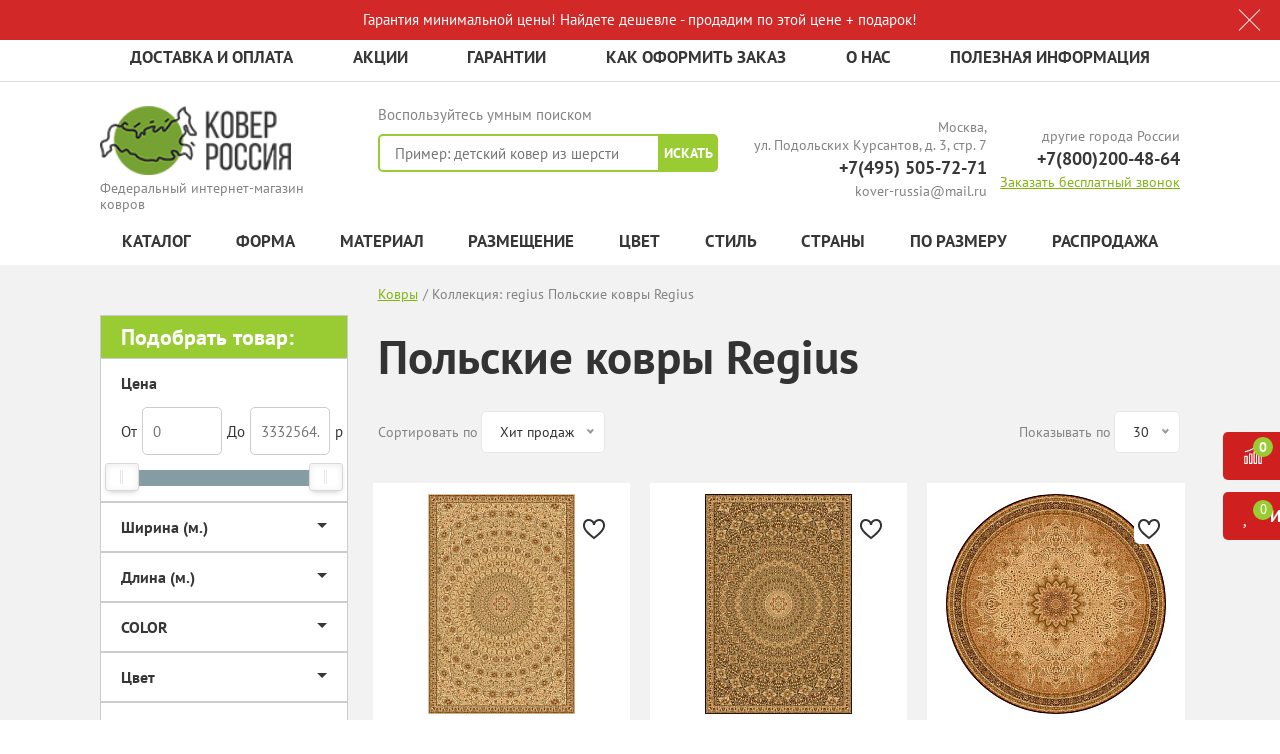

--- FILE ---
content_type: text/html; charset=utf-8
request_url: https://www.google.com/recaptcha/api2/anchor?ar=1&k=6LdciJQeAAAAAM8G3fL7OqlqNDyz29hN6zTeRvP7&co=aHR0cHM6Ly9rb3Zlci1ydXNzaWEucnU6NDQz&hl=en&v=7gg7H51Q-naNfhmCP3_R47ho&size=invisible&anchor-ms=20000&execute-ms=15000&cb=994v1mxkz47b
body_size: 47991
content:
<!DOCTYPE HTML><html dir="ltr" lang="en"><head><meta http-equiv="Content-Type" content="text/html; charset=UTF-8">
<meta http-equiv="X-UA-Compatible" content="IE=edge">
<title>reCAPTCHA</title>
<style type="text/css">
/* cyrillic-ext */
@font-face {
  font-family: 'Roboto';
  font-style: normal;
  font-weight: 400;
  font-stretch: 100%;
  src: url(//fonts.gstatic.com/s/roboto/v48/KFO7CnqEu92Fr1ME7kSn66aGLdTylUAMa3GUBHMdazTgWw.woff2) format('woff2');
  unicode-range: U+0460-052F, U+1C80-1C8A, U+20B4, U+2DE0-2DFF, U+A640-A69F, U+FE2E-FE2F;
}
/* cyrillic */
@font-face {
  font-family: 'Roboto';
  font-style: normal;
  font-weight: 400;
  font-stretch: 100%;
  src: url(//fonts.gstatic.com/s/roboto/v48/KFO7CnqEu92Fr1ME7kSn66aGLdTylUAMa3iUBHMdazTgWw.woff2) format('woff2');
  unicode-range: U+0301, U+0400-045F, U+0490-0491, U+04B0-04B1, U+2116;
}
/* greek-ext */
@font-face {
  font-family: 'Roboto';
  font-style: normal;
  font-weight: 400;
  font-stretch: 100%;
  src: url(//fonts.gstatic.com/s/roboto/v48/KFO7CnqEu92Fr1ME7kSn66aGLdTylUAMa3CUBHMdazTgWw.woff2) format('woff2');
  unicode-range: U+1F00-1FFF;
}
/* greek */
@font-face {
  font-family: 'Roboto';
  font-style: normal;
  font-weight: 400;
  font-stretch: 100%;
  src: url(//fonts.gstatic.com/s/roboto/v48/KFO7CnqEu92Fr1ME7kSn66aGLdTylUAMa3-UBHMdazTgWw.woff2) format('woff2');
  unicode-range: U+0370-0377, U+037A-037F, U+0384-038A, U+038C, U+038E-03A1, U+03A3-03FF;
}
/* math */
@font-face {
  font-family: 'Roboto';
  font-style: normal;
  font-weight: 400;
  font-stretch: 100%;
  src: url(//fonts.gstatic.com/s/roboto/v48/KFO7CnqEu92Fr1ME7kSn66aGLdTylUAMawCUBHMdazTgWw.woff2) format('woff2');
  unicode-range: U+0302-0303, U+0305, U+0307-0308, U+0310, U+0312, U+0315, U+031A, U+0326-0327, U+032C, U+032F-0330, U+0332-0333, U+0338, U+033A, U+0346, U+034D, U+0391-03A1, U+03A3-03A9, U+03B1-03C9, U+03D1, U+03D5-03D6, U+03F0-03F1, U+03F4-03F5, U+2016-2017, U+2034-2038, U+203C, U+2040, U+2043, U+2047, U+2050, U+2057, U+205F, U+2070-2071, U+2074-208E, U+2090-209C, U+20D0-20DC, U+20E1, U+20E5-20EF, U+2100-2112, U+2114-2115, U+2117-2121, U+2123-214F, U+2190, U+2192, U+2194-21AE, U+21B0-21E5, U+21F1-21F2, U+21F4-2211, U+2213-2214, U+2216-22FF, U+2308-230B, U+2310, U+2319, U+231C-2321, U+2336-237A, U+237C, U+2395, U+239B-23B7, U+23D0, U+23DC-23E1, U+2474-2475, U+25AF, U+25B3, U+25B7, U+25BD, U+25C1, U+25CA, U+25CC, U+25FB, U+266D-266F, U+27C0-27FF, U+2900-2AFF, U+2B0E-2B11, U+2B30-2B4C, U+2BFE, U+3030, U+FF5B, U+FF5D, U+1D400-1D7FF, U+1EE00-1EEFF;
}
/* symbols */
@font-face {
  font-family: 'Roboto';
  font-style: normal;
  font-weight: 400;
  font-stretch: 100%;
  src: url(//fonts.gstatic.com/s/roboto/v48/KFO7CnqEu92Fr1ME7kSn66aGLdTylUAMaxKUBHMdazTgWw.woff2) format('woff2');
  unicode-range: U+0001-000C, U+000E-001F, U+007F-009F, U+20DD-20E0, U+20E2-20E4, U+2150-218F, U+2190, U+2192, U+2194-2199, U+21AF, U+21E6-21F0, U+21F3, U+2218-2219, U+2299, U+22C4-22C6, U+2300-243F, U+2440-244A, U+2460-24FF, U+25A0-27BF, U+2800-28FF, U+2921-2922, U+2981, U+29BF, U+29EB, U+2B00-2BFF, U+4DC0-4DFF, U+FFF9-FFFB, U+10140-1018E, U+10190-1019C, U+101A0, U+101D0-101FD, U+102E0-102FB, U+10E60-10E7E, U+1D2C0-1D2D3, U+1D2E0-1D37F, U+1F000-1F0FF, U+1F100-1F1AD, U+1F1E6-1F1FF, U+1F30D-1F30F, U+1F315, U+1F31C, U+1F31E, U+1F320-1F32C, U+1F336, U+1F378, U+1F37D, U+1F382, U+1F393-1F39F, U+1F3A7-1F3A8, U+1F3AC-1F3AF, U+1F3C2, U+1F3C4-1F3C6, U+1F3CA-1F3CE, U+1F3D4-1F3E0, U+1F3ED, U+1F3F1-1F3F3, U+1F3F5-1F3F7, U+1F408, U+1F415, U+1F41F, U+1F426, U+1F43F, U+1F441-1F442, U+1F444, U+1F446-1F449, U+1F44C-1F44E, U+1F453, U+1F46A, U+1F47D, U+1F4A3, U+1F4B0, U+1F4B3, U+1F4B9, U+1F4BB, U+1F4BF, U+1F4C8-1F4CB, U+1F4D6, U+1F4DA, U+1F4DF, U+1F4E3-1F4E6, U+1F4EA-1F4ED, U+1F4F7, U+1F4F9-1F4FB, U+1F4FD-1F4FE, U+1F503, U+1F507-1F50B, U+1F50D, U+1F512-1F513, U+1F53E-1F54A, U+1F54F-1F5FA, U+1F610, U+1F650-1F67F, U+1F687, U+1F68D, U+1F691, U+1F694, U+1F698, U+1F6AD, U+1F6B2, U+1F6B9-1F6BA, U+1F6BC, U+1F6C6-1F6CF, U+1F6D3-1F6D7, U+1F6E0-1F6EA, U+1F6F0-1F6F3, U+1F6F7-1F6FC, U+1F700-1F7FF, U+1F800-1F80B, U+1F810-1F847, U+1F850-1F859, U+1F860-1F887, U+1F890-1F8AD, U+1F8B0-1F8BB, U+1F8C0-1F8C1, U+1F900-1F90B, U+1F93B, U+1F946, U+1F984, U+1F996, U+1F9E9, U+1FA00-1FA6F, U+1FA70-1FA7C, U+1FA80-1FA89, U+1FA8F-1FAC6, U+1FACE-1FADC, U+1FADF-1FAE9, U+1FAF0-1FAF8, U+1FB00-1FBFF;
}
/* vietnamese */
@font-face {
  font-family: 'Roboto';
  font-style: normal;
  font-weight: 400;
  font-stretch: 100%;
  src: url(//fonts.gstatic.com/s/roboto/v48/KFO7CnqEu92Fr1ME7kSn66aGLdTylUAMa3OUBHMdazTgWw.woff2) format('woff2');
  unicode-range: U+0102-0103, U+0110-0111, U+0128-0129, U+0168-0169, U+01A0-01A1, U+01AF-01B0, U+0300-0301, U+0303-0304, U+0308-0309, U+0323, U+0329, U+1EA0-1EF9, U+20AB;
}
/* latin-ext */
@font-face {
  font-family: 'Roboto';
  font-style: normal;
  font-weight: 400;
  font-stretch: 100%;
  src: url(//fonts.gstatic.com/s/roboto/v48/KFO7CnqEu92Fr1ME7kSn66aGLdTylUAMa3KUBHMdazTgWw.woff2) format('woff2');
  unicode-range: U+0100-02BA, U+02BD-02C5, U+02C7-02CC, U+02CE-02D7, U+02DD-02FF, U+0304, U+0308, U+0329, U+1D00-1DBF, U+1E00-1E9F, U+1EF2-1EFF, U+2020, U+20A0-20AB, U+20AD-20C0, U+2113, U+2C60-2C7F, U+A720-A7FF;
}
/* latin */
@font-face {
  font-family: 'Roboto';
  font-style: normal;
  font-weight: 400;
  font-stretch: 100%;
  src: url(//fonts.gstatic.com/s/roboto/v48/KFO7CnqEu92Fr1ME7kSn66aGLdTylUAMa3yUBHMdazQ.woff2) format('woff2');
  unicode-range: U+0000-00FF, U+0131, U+0152-0153, U+02BB-02BC, U+02C6, U+02DA, U+02DC, U+0304, U+0308, U+0329, U+2000-206F, U+20AC, U+2122, U+2191, U+2193, U+2212, U+2215, U+FEFF, U+FFFD;
}
/* cyrillic-ext */
@font-face {
  font-family: 'Roboto';
  font-style: normal;
  font-weight: 500;
  font-stretch: 100%;
  src: url(//fonts.gstatic.com/s/roboto/v48/KFO7CnqEu92Fr1ME7kSn66aGLdTylUAMa3GUBHMdazTgWw.woff2) format('woff2');
  unicode-range: U+0460-052F, U+1C80-1C8A, U+20B4, U+2DE0-2DFF, U+A640-A69F, U+FE2E-FE2F;
}
/* cyrillic */
@font-face {
  font-family: 'Roboto';
  font-style: normal;
  font-weight: 500;
  font-stretch: 100%;
  src: url(//fonts.gstatic.com/s/roboto/v48/KFO7CnqEu92Fr1ME7kSn66aGLdTylUAMa3iUBHMdazTgWw.woff2) format('woff2');
  unicode-range: U+0301, U+0400-045F, U+0490-0491, U+04B0-04B1, U+2116;
}
/* greek-ext */
@font-face {
  font-family: 'Roboto';
  font-style: normal;
  font-weight: 500;
  font-stretch: 100%;
  src: url(//fonts.gstatic.com/s/roboto/v48/KFO7CnqEu92Fr1ME7kSn66aGLdTylUAMa3CUBHMdazTgWw.woff2) format('woff2');
  unicode-range: U+1F00-1FFF;
}
/* greek */
@font-face {
  font-family: 'Roboto';
  font-style: normal;
  font-weight: 500;
  font-stretch: 100%;
  src: url(//fonts.gstatic.com/s/roboto/v48/KFO7CnqEu92Fr1ME7kSn66aGLdTylUAMa3-UBHMdazTgWw.woff2) format('woff2');
  unicode-range: U+0370-0377, U+037A-037F, U+0384-038A, U+038C, U+038E-03A1, U+03A3-03FF;
}
/* math */
@font-face {
  font-family: 'Roboto';
  font-style: normal;
  font-weight: 500;
  font-stretch: 100%;
  src: url(//fonts.gstatic.com/s/roboto/v48/KFO7CnqEu92Fr1ME7kSn66aGLdTylUAMawCUBHMdazTgWw.woff2) format('woff2');
  unicode-range: U+0302-0303, U+0305, U+0307-0308, U+0310, U+0312, U+0315, U+031A, U+0326-0327, U+032C, U+032F-0330, U+0332-0333, U+0338, U+033A, U+0346, U+034D, U+0391-03A1, U+03A3-03A9, U+03B1-03C9, U+03D1, U+03D5-03D6, U+03F0-03F1, U+03F4-03F5, U+2016-2017, U+2034-2038, U+203C, U+2040, U+2043, U+2047, U+2050, U+2057, U+205F, U+2070-2071, U+2074-208E, U+2090-209C, U+20D0-20DC, U+20E1, U+20E5-20EF, U+2100-2112, U+2114-2115, U+2117-2121, U+2123-214F, U+2190, U+2192, U+2194-21AE, U+21B0-21E5, U+21F1-21F2, U+21F4-2211, U+2213-2214, U+2216-22FF, U+2308-230B, U+2310, U+2319, U+231C-2321, U+2336-237A, U+237C, U+2395, U+239B-23B7, U+23D0, U+23DC-23E1, U+2474-2475, U+25AF, U+25B3, U+25B7, U+25BD, U+25C1, U+25CA, U+25CC, U+25FB, U+266D-266F, U+27C0-27FF, U+2900-2AFF, U+2B0E-2B11, U+2B30-2B4C, U+2BFE, U+3030, U+FF5B, U+FF5D, U+1D400-1D7FF, U+1EE00-1EEFF;
}
/* symbols */
@font-face {
  font-family: 'Roboto';
  font-style: normal;
  font-weight: 500;
  font-stretch: 100%;
  src: url(//fonts.gstatic.com/s/roboto/v48/KFO7CnqEu92Fr1ME7kSn66aGLdTylUAMaxKUBHMdazTgWw.woff2) format('woff2');
  unicode-range: U+0001-000C, U+000E-001F, U+007F-009F, U+20DD-20E0, U+20E2-20E4, U+2150-218F, U+2190, U+2192, U+2194-2199, U+21AF, U+21E6-21F0, U+21F3, U+2218-2219, U+2299, U+22C4-22C6, U+2300-243F, U+2440-244A, U+2460-24FF, U+25A0-27BF, U+2800-28FF, U+2921-2922, U+2981, U+29BF, U+29EB, U+2B00-2BFF, U+4DC0-4DFF, U+FFF9-FFFB, U+10140-1018E, U+10190-1019C, U+101A0, U+101D0-101FD, U+102E0-102FB, U+10E60-10E7E, U+1D2C0-1D2D3, U+1D2E0-1D37F, U+1F000-1F0FF, U+1F100-1F1AD, U+1F1E6-1F1FF, U+1F30D-1F30F, U+1F315, U+1F31C, U+1F31E, U+1F320-1F32C, U+1F336, U+1F378, U+1F37D, U+1F382, U+1F393-1F39F, U+1F3A7-1F3A8, U+1F3AC-1F3AF, U+1F3C2, U+1F3C4-1F3C6, U+1F3CA-1F3CE, U+1F3D4-1F3E0, U+1F3ED, U+1F3F1-1F3F3, U+1F3F5-1F3F7, U+1F408, U+1F415, U+1F41F, U+1F426, U+1F43F, U+1F441-1F442, U+1F444, U+1F446-1F449, U+1F44C-1F44E, U+1F453, U+1F46A, U+1F47D, U+1F4A3, U+1F4B0, U+1F4B3, U+1F4B9, U+1F4BB, U+1F4BF, U+1F4C8-1F4CB, U+1F4D6, U+1F4DA, U+1F4DF, U+1F4E3-1F4E6, U+1F4EA-1F4ED, U+1F4F7, U+1F4F9-1F4FB, U+1F4FD-1F4FE, U+1F503, U+1F507-1F50B, U+1F50D, U+1F512-1F513, U+1F53E-1F54A, U+1F54F-1F5FA, U+1F610, U+1F650-1F67F, U+1F687, U+1F68D, U+1F691, U+1F694, U+1F698, U+1F6AD, U+1F6B2, U+1F6B9-1F6BA, U+1F6BC, U+1F6C6-1F6CF, U+1F6D3-1F6D7, U+1F6E0-1F6EA, U+1F6F0-1F6F3, U+1F6F7-1F6FC, U+1F700-1F7FF, U+1F800-1F80B, U+1F810-1F847, U+1F850-1F859, U+1F860-1F887, U+1F890-1F8AD, U+1F8B0-1F8BB, U+1F8C0-1F8C1, U+1F900-1F90B, U+1F93B, U+1F946, U+1F984, U+1F996, U+1F9E9, U+1FA00-1FA6F, U+1FA70-1FA7C, U+1FA80-1FA89, U+1FA8F-1FAC6, U+1FACE-1FADC, U+1FADF-1FAE9, U+1FAF0-1FAF8, U+1FB00-1FBFF;
}
/* vietnamese */
@font-face {
  font-family: 'Roboto';
  font-style: normal;
  font-weight: 500;
  font-stretch: 100%;
  src: url(//fonts.gstatic.com/s/roboto/v48/KFO7CnqEu92Fr1ME7kSn66aGLdTylUAMa3OUBHMdazTgWw.woff2) format('woff2');
  unicode-range: U+0102-0103, U+0110-0111, U+0128-0129, U+0168-0169, U+01A0-01A1, U+01AF-01B0, U+0300-0301, U+0303-0304, U+0308-0309, U+0323, U+0329, U+1EA0-1EF9, U+20AB;
}
/* latin-ext */
@font-face {
  font-family: 'Roboto';
  font-style: normal;
  font-weight: 500;
  font-stretch: 100%;
  src: url(//fonts.gstatic.com/s/roboto/v48/KFO7CnqEu92Fr1ME7kSn66aGLdTylUAMa3KUBHMdazTgWw.woff2) format('woff2');
  unicode-range: U+0100-02BA, U+02BD-02C5, U+02C7-02CC, U+02CE-02D7, U+02DD-02FF, U+0304, U+0308, U+0329, U+1D00-1DBF, U+1E00-1E9F, U+1EF2-1EFF, U+2020, U+20A0-20AB, U+20AD-20C0, U+2113, U+2C60-2C7F, U+A720-A7FF;
}
/* latin */
@font-face {
  font-family: 'Roboto';
  font-style: normal;
  font-weight: 500;
  font-stretch: 100%;
  src: url(//fonts.gstatic.com/s/roboto/v48/KFO7CnqEu92Fr1ME7kSn66aGLdTylUAMa3yUBHMdazQ.woff2) format('woff2');
  unicode-range: U+0000-00FF, U+0131, U+0152-0153, U+02BB-02BC, U+02C6, U+02DA, U+02DC, U+0304, U+0308, U+0329, U+2000-206F, U+20AC, U+2122, U+2191, U+2193, U+2212, U+2215, U+FEFF, U+FFFD;
}
/* cyrillic-ext */
@font-face {
  font-family: 'Roboto';
  font-style: normal;
  font-weight: 900;
  font-stretch: 100%;
  src: url(//fonts.gstatic.com/s/roboto/v48/KFO7CnqEu92Fr1ME7kSn66aGLdTylUAMa3GUBHMdazTgWw.woff2) format('woff2');
  unicode-range: U+0460-052F, U+1C80-1C8A, U+20B4, U+2DE0-2DFF, U+A640-A69F, U+FE2E-FE2F;
}
/* cyrillic */
@font-face {
  font-family: 'Roboto';
  font-style: normal;
  font-weight: 900;
  font-stretch: 100%;
  src: url(//fonts.gstatic.com/s/roboto/v48/KFO7CnqEu92Fr1ME7kSn66aGLdTylUAMa3iUBHMdazTgWw.woff2) format('woff2');
  unicode-range: U+0301, U+0400-045F, U+0490-0491, U+04B0-04B1, U+2116;
}
/* greek-ext */
@font-face {
  font-family: 'Roboto';
  font-style: normal;
  font-weight: 900;
  font-stretch: 100%;
  src: url(//fonts.gstatic.com/s/roboto/v48/KFO7CnqEu92Fr1ME7kSn66aGLdTylUAMa3CUBHMdazTgWw.woff2) format('woff2');
  unicode-range: U+1F00-1FFF;
}
/* greek */
@font-face {
  font-family: 'Roboto';
  font-style: normal;
  font-weight: 900;
  font-stretch: 100%;
  src: url(//fonts.gstatic.com/s/roboto/v48/KFO7CnqEu92Fr1ME7kSn66aGLdTylUAMa3-UBHMdazTgWw.woff2) format('woff2');
  unicode-range: U+0370-0377, U+037A-037F, U+0384-038A, U+038C, U+038E-03A1, U+03A3-03FF;
}
/* math */
@font-face {
  font-family: 'Roboto';
  font-style: normal;
  font-weight: 900;
  font-stretch: 100%;
  src: url(//fonts.gstatic.com/s/roboto/v48/KFO7CnqEu92Fr1ME7kSn66aGLdTylUAMawCUBHMdazTgWw.woff2) format('woff2');
  unicode-range: U+0302-0303, U+0305, U+0307-0308, U+0310, U+0312, U+0315, U+031A, U+0326-0327, U+032C, U+032F-0330, U+0332-0333, U+0338, U+033A, U+0346, U+034D, U+0391-03A1, U+03A3-03A9, U+03B1-03C9, U+03D1, U+03D5-03D6, U+03F0-03F1, U+03F4-03F5, U+2016-2017, U+2034-2038, U+203C, U+2040, U+2043, U+2047, U+2050, U+2057, U+205F, U+2070-2071, U+2074-208E, U+2090-209C, U+20D0-20DC, U+20E1, U+20E5-20EF, U+2100-2112, U+2114-2115, U+2117-2121, U+2123-214F, U+2190, U+2192, U+2194-21AE, U+21B0-21E5, U+21F1-21F2, U+21F4-2211, U+2213-2214, U+2216-22FF, U+2308-230B, U+2310, U+2319, U+231C-2321, U+2336-237A, U+237C, U+2395, U+239B-23B7, U+23D0, U+23DC-23E1, U+2474-2475, U+25AF, U+25B3, U+25B7, U+25BD, U+25C1, U+25CA, U+25CC, U+25FB, U+266D-266F, U+27C0-27FF, U+2900-2AFF, U+2B0E-2B11, U+2B30-2B4C, U+2BFE, U+3030, U+FF5B, U+FF5D, U+1D400-1D7FF, U+1EE00-1EEFF;
}
/* symbols */
@font-face {
  font-family: 'Roboto';
  font-style: normal;
  font-weight: 900;
  font-stretch: 100%;
  src: url(//fonts.gstatic.com/s/roboto/v48/KFO7CnqEu92Fr1ME7kSn66aGLdTylUAMaxKUBHMdazTgWw.woff2) format('woff2');
  unicode-range: U+0001-000C, U+000E-001F, U+007F-009F, U+20DD-20E0, U+20E2-20E4, U+2150-218F, U+2190, U+2192, U+2194-2199, U+21AF, U+21E6-21F0, U+21F3, U+2218-2219, U+2299, U+22C4-22C6, U+2300-243F, U+2440-244A, U+2460-24FF, U+25A0-27BF, U+2800-28FF, U+2921-2922, U+2981, U+29BF, U+29EB, U+2B00-2BFF, U+4DC0-4DFF, U+FFF9-FFFB, U+10140-1018E, U+10190-1019C, U+101A0, U+101D0-101FD, U+102E0-102FB, U+10E60-10E7E, U+1D2C0-1D2D3, U+1D2E0-1D37F, U+1F000-1F0FF, U+1F100-1F1AD, U+1F1E6-1F1FF, U+1F30D-1F30F, U+1F315, U+1F31C, U+1F31E, U+1F320-1F32C, U+1F336, U+1F378, U+1F37D, U+1F382, U+1F393-1F39F, U+1F3A7-1F3A8, U+1F3AC-1F3AF, U+1F3C2, U+1F3C4-1F3C6, U+1F3CA-1F3CE, U+1F3D4-1F3E0, U+1F3ED, U+1F3F1-1F3F3, U+1F3F5-1F3F7, U+1F408, U+1F415, U+1F41F, U+1F426, U+1F43F, U+1F441-1F442, U+1F444, U+1F446-1F449, U+1F44C-1F44E, U+1F453, U+1F46A, U+1F47D, U+1F4A3, U+1F4B0, U+1F4B3, U+1F4B9, U+1F4BB, U+1F4BF, U+1F4C8-1F4CB, U+1F4D6, U+1F4DA, U+1F4DF, U+1F4E3-1F4E6, U+1F4EA-1F4ED, U+1F4F7, U+1F4F9-1F4FB, U+1F4FD-1F4FE, U+1F503, U+1F507-1F50B, U+1F50D, U+1F512-1F513, U+1F53E-1F54A, U+1F54F-1F5FA, U+1F610, U+1F650-1F67F, U+1F687, U+1F68D, U+1F691, U+1F694, U+1F698, U+1F6AD, U+1F6B2, U+1F6B9-1F6BA, U+1F6BC, U+1F6C6-1F6CF, U+1F6D3-1F6D7, U+1F6E0-1F6EA, U+1F6F0-1F6F3, U+1F6F7-1F6FC, U+1F700-1F7FF, U+1F800-1F80B, U+1F810-1F847, U+1F850-1F859, U+1F860-1F887, U+1F890-1F8AD, U+1F8B0-1F8BB, U+1F8C0-1F8C1, U+1F900-1F90B, U+1F93B, U+1F946, U+1F984, U+1F996, U+1F9E9, U+1FA00-1FA6F, U+1FA70-1FA7C, U+1FA80-1FA89, U+1FA8F-1FAC6, U+1FACE-1FADC, U+1FADF-1FAE9, U+1FAF0-1FAF8, U+1FB00-1FBFF;
}
/* vietnamese */
@font-face {
  font-family: 'Roboto';
  font-style: normal;
  font-weight: 900;
  font-stretch: 100%;
  src: url(//fonts.gstatic.com/s/roboto/v48/KFO7CnqEu92Fr1ME7kSn66aGLdTylUAMa3OUBHMdazTgWw.woff2) format('woff2');
  unicode-range: U+0102-0103, U+0110-0111, U+0128-0129, U+0168-0169, U+01A0-01A1, U+01AF-01B0, U+0300-0301, U+0303-0304, U+0308-0309, U+0323, U+0329, U+1EA0-1EF9, U+20AB;
}
/* latin-ext */
@font-face {
  font-family: 'Roboto';
  font-style: normal;
  font-weight: 900;
  font-stretch: 100%;
  src: url(//fonts.gstatic.com/s/roboto/v48/KFO7CnqEu92Fr1ME7kSn66aGLdTylUAMa3KUBHMdazTgWw.woff2) format('woff2');
  unicode-range: U+0100-02BA, U+02BD-02C5, U+02C7-02CC, U+02CE-02D7, U+02DD-02FF, U+0304, U+0308, U+0329, U+1D00-1DBF, U+1E00-1E9F, U+1EF2-1EFF, U+2020, U+20A0-20AB, U+20AD-20C0, U+2113, U+2C60-2C7F, U+A720-A7FF;
}
/* latin */
@font-face {
  font-family: 'Roboto';
  font-style: normal;
  font-weight: 900;
  font-stretch: 100%;
  src: url(//fonts.gstatic.com/s/roboto/v48/KFO7CnqEu92Fr1ME7kSn66aGLdTylUAMa3yUBHMdazQ.woff2) format('woff2');
  unicode-range: U+0000-00FF, U+0131, U+0152-0153, U+02BB-02BC, U+02C6, U+02DA, U+02DC, U+0304, U+0308, U+0329, U+2000-206F, U+20AC, U+2122, U+2191, U+2193, U+2212, U+2215, U+FEFF, U+FFFD;
}

</style>
<link rel="stylesheet" type="text/css" href="https://www.gstatic.com/recaptcha/releases/7gg7H51Q-naNfhmCP3_R47ho/styles__ltr.css">
<script nonce="u6fjJbUTfqjB42ee5GMsQw" type="text/javascript">window['__recaptcha_api'] = 'https://www.google.com/recaptcha/api2/';</script>
<script type="text/javascript" src="https://www.gstatic.com/recaptcha/releases/7gg7H51Q-naNfhmCP3_R47ho/recaptcha__en.js" nonce="u6fjJbUTfqjB42ee5GMsQw">
      
    </script></head>
<body><div id="rc-anchor-alert" class="rc-anchor-alert"></div>
<input type="hidden" id="recaptcha-token" value="[base64]">
<script type="text/javascript" nonce="u6fjJbUTfqjB42ee5GMsQw">
      recaptcha.anchor.Main.init("[\x22ainput\x22,[\x22bgdata\x22,\x22\x22,\[base64]/[base64]/UltIKytdPWE6KGE8MjA0OD9SW0grK109YT4+NnwxOTI6KChhJjY0NTEyKT09NTUyOTYmJnErMTxoLmxlbmd0aCYmKGguY2hhckNvZGVBdChxKzEpJjY0NTEyKT09NTYzMjA/[base64]/MjU1OlI/[base64]/[base64]/[base64]/[base64]/[base64]/[base64]/[base64]/[base64]/[base64]/[base64]\x22,\[base64]\\u003d\\u003d\x22,\x22wo51wrPDh2UQwoHCoGxdMsKVGMKGTVvCln3DocK5FcK/[base64]/CqEfCi8O2ecKXwoVaQw3DrcOYw6hGw48Ew67Co8OFU8K5ZBFPTMKpw7nCpMOzwpEmasOZw6nCv8K3SmVXdcK+w6kbwqAtTsOfw4oMw7M0QcOEw6c5wpNvPcOFwr8/w6XDiDDDvVTCuMK3w6IlwpDDjyjDqURuQcKUw6Fwwo3CpcKOw4bCjUfDp8KRw693RAnCk8O7w5DCn13DqsOQwrPDizvCpMKpdMOcaXI4JGfDjxbCksKba8KPMcKefkFgTzhsw4g0w6XCpcK7G8O3A8Kzw7ZhUSllwpVSHy/[base64]/DnFpRw43Cq8KIe2vDmsO3EsOQw7AjwqPDmUk/ZTQuD23CulhRJMOowqd8w4BnwoRFwoTCi8O5w6tebF0sD8Kuw7RHWsKFf8OgVwLDlWYuw53Ct3LDqMKXCUrDkcOpwrzCmGwlw4vCicK4acOQwojDlGs2DCXCsMK3w5TCv8OlGnd8aTgcQcKMw6/CjMKIw7LCuWTCohXDuMKxw6/DgHxVbMKJY8OdQHNvW8OlwoMnw4AjekHDicO2VhB/AsKDwpTCgTNww7FFJFoLTh/CljPCr8KNw7DDhcOSQxfDksKiw6bDlcK0NnRnARzDscOEWW/CmjNAwpJ1w5RzLybDpsOKw4h6CG5ZAsK9woVjSsKvw7JBBV4qKATDo3USR8Olw7ZpwqfCoHrDuMOTwoI4acKNb1RcAX57wq3DiMOAWMKwwp7DoBdrfVjCt182wqc/w5rCo1lsaAhzwoPCog8NdnBiP8O9LcOPw4gNw7jDrjDCr01jw4nDqw0xw4XCqgkwIsOXwrNCw73CnMOwwobClcK6A8OCw7/CgFIpw6d6w6g5OMKPPMK1wp80RMOTwrcYw4U3SMOgw70KIBnDvcO+wooqw7ccWcKECsKLwq3CssODGghbSHzChFnCg3XDmcKfX8K+wonCl8OgRxQZIUzCtDoXVAtmFsODw5M6wrJkbkNHYMKSwoY5XMKhwpZ2TsO8w4Emw7bDkjrCjgpcO8KZwpTDucKcwp/[base64]/w5bDo8K5CsKOw7/[base64]/DnBZ7w4nCt8ORbMOowp3DnyLDpMKjwo1yMMKVwqfDi8OnTxs+QMKiw5rCkSctckRHw7LDgsK8w5w+Rx/CicKuw7nDrMK+woPClBEtw5Few5zDtj7Di8K3TF9FAG8zw5hoVMKZw65eVVnDhsKUwozDsFEiH8KiLcKKw4UkwqJLWcKLDUjDgHM0IMODwokDwrVGHyBAwqBPZF/DqG/DksKiw79lKsKLTEbDncOUw4XCni/Cl8OwwoXCocO1HcKiE3PChcO8w6HCpAJaRTrDlTPDtTXDp8KpKWJJXMKbHsObNWwMAzIMw5Z6fCnCo0BrIV8cPsO4cQ7Cu8Ogw4bDrAQXNsOTYTnCnSPDtsKJD1BcwpB1P1/CpVoywqjDixLDu8OTazXCj8Kew7QwWsKsNcOGXjHClWIAw5nDtyfCmMOiw7vDnsKCZ199w4UOw4AlDsOBC8O8w5XDv25lw4bDgQlnw6bDnGzCqFEPwqonXMKMTcO0wrhjNQ/[base64]/DvMKdw7rDkDjDh37DpMKIXBxUH1HDhcO3wq3CuhPDnxNpJzDDq8Oqb8OKw4BaR8K4w43DpsKdBMKVbsOKw64zw4JDw5p7wqPComjCm1UPa8K5w5xhw6oqK1N1wpEswrfDqsK/w53DgF1OfsKMw5rDrGJuw4TDtcKqCMOZQCLDuifDliLDtcKuVFzCp8OXKcOBwp9NaVFvYVTDv8OUGjrDv20DCjhwJXbCr0/DscKNAcOkOsKjSnfDsBTCtDfCqHdZwqYhacOOW8OZwpzDjUgIa3XCoMOqFBFfw45Sw7omw5MUXTEywph3LH3CkALCgWAIwrjCl8KNwqxHw4TDisOUQWkoc8KycsOYwoNkScKywp5/[base64]/Ci8KvR8ORAMK3w6V8emQzw61/P8OJcBEEfivCp8OCwrwuP0h8wotjwobDsBPDqMOew5jDmmoUdQ1lfisJw6xFwrNEw5ktT8OLRsOmKsKqUX4tMDzCj1BHYsOAE08mwrHCjFZgwpLDlRXCrXbDm8K6woHCkMOzGcOyS8KvFHXCsnPCosODw63Dm8KjIirCrcOtEMKNwofDrh/DicK7VsKtTkRsZzk7DMKmwrTCtFLCvsObAsOjw5vCsRvDl8Ocwog6wpcaw7Y2IMKTBi7DqMKJw6XCgMKYwqs2wqx7JyfClFUjaMOxw7XCv3zDisOrZ8OcTsKjw7FWw6bDmkXDsGpEaMKKYsOHFWdbHcK8U8OTwrA7LsO/dnjDgsKdw77Dp8KcQzrDuVMmEsKxFXvCjcOUw5lbwqtTCRlaXsKcNMKlwrrClMOOw7LDjcOMw5DClSfCtcK8w78DIzzCiXzCsMK5fMKXw7HDiH4Zw7TDoSsDwq/DhEnDoikER8O/wq5ew6pxw7PChcO3wpDClSB5Ow7DjMOjQ21VIMK2w6o1CDLCh8OAwrDCjD5Kw7E5WnwHw5gqwqTCp8KCwpMxwpDCncOHwp12w4oSw4JHaW/DsAtFEAJAw4ALAHdWIMKQwqPDpixkbXkXwqzDg8KfBSoAPAErwprDkcOaw6jCg8Kewowkw6PCn8KcwrYLSMK8w67CucKdwpbDkHhFw6rCosKaV8O/NcK3w7DDm8O9ZcOMSzMJTg/DoB4zw448wojDnX/DjRnCmsOww5LDgj3Dj8OTHx3CqxcfwrcPMMOcBkHDqEHCom5IGMOGOzXCrhw1w53DlgEQw57DvDzDkWwxwrEEckc/wo8hw7thWiDDhkdLQ8O6w4ANwrrDhcKvBcOyecOSw4/DlMOfWmFpw77DvcKLw4xww6rCqn3Ch8Kow4hnwpdKw7/DjcOKw6kGdkLCvToFwosjw5zDj8OHwqMsMFhKwqpTwq/DrwzCs8K/w7p/[base64]/Dp8OPAsOOf8Odwql+IsK5a8Kew70vw7/[base64]/[base64]/ASk9LDlNZAbDmhrDgMKLKsOHwrVeQzYnB8O7w63DvyjDs15SQMKEw7LCnMOQw6LDm8OYD8OMw53CsD/CkMOuw7XDpmwfecOmwoZ3w4Vgwo1Bw6YYwqxEw55CCVt9RsKResKbw4liOMKkw7bDiMKbwrbDvMKhAMOtFxrDqMOBbXJNcsOgYCLCsMKCXMOvQx0hTMKVNyRUw6DDgDYnVcKGw5Miw6XCvMK2wqbCscK4w47CoRvCgW3ClsKyFXIzXDIIwpPClGjDt1/CqWnCgMKxw5oGwqp1w5V2djVNVDzChl97wqU3w5ZKw57DmyzDhhPDs8K3MWNRw7DCpcKYw6bCgAPDq8K4UMORw6xGwqIbRzdueMKbw5PDhMKiwozCh8OxHcKCP07Cp0N6w6PCkcK/McO1wolkwoMFOsOBw68hXmTCvcOawpdtdcOBHzDCpcO7RwIOKEgJEDvCo11lbWPDp8K6InZZW8KZSsKiw7bCi3zDlMOxwrQ8w77CtU/CpcKzGzPCvcO+esOKP0HDrzvDqUdfw7tYw5B3w47CjGrDvsKOYFbCjMOXH1bDvAHDqWY8w7jDjiM2woB+wqvChFJ2wpchb8KJA8KjwobDjhEHw7rCpMOnQcOhwoNRw7QhwqfChj0KMX3CnG/DtMKPw4fClnrDiGwxZSghF8KKwoVowobCocKdw63Dv1vCjwcKwp8RfsOhwrDDjcKkwp3Cpj0yw4FRN8KOw7TCksOreyMnwoIVd8KxWsOjwq8tQxTChUYtw6nDisKeZURSdkXCqsONAMO/w5XCiMKbZsOGwpohccOkJzDDrV3Cr8KTCsO3woDCmsKkwrA1WQE3wrtJczHCkcOQw6N9eSLDkxfCt8KBwoZrRBU0w4bCpBoVwoAkAjDDg8OKw6XDgGFBw55Vwp7CuizDsA16wqLDljLDicKow7MUU8OvwoLDhWfDk37DscK/wrIIXl05w7Edw7QYZcOCWsOkwrrColnCqkvCjMKQQjduacOywqDCo8KlwrXDpcK+eTowF13DqXbDo8OgSDU2IMKnU8KswoHDt8KLA8ODw7EvccOPwoZvEsKUw7LCliwlwozDksKDEMOmw6cTw5NKw5/[base64]/CvANxw4U5w4wJw55GPMKWLcKjNcK1w4Y3RMKEw6R8DMOsw4Eqw5BBwqQXwqfCvsO8P8K7w6rCowpPwoVKwoMxfCBAwrrDp8KOwrbDkjPCo8ORZMKew70jdMOvwqpcAEDCrsOKwpfCvyzCmsKcbcKiw7vDiX3CsMK0wow/wqXDkRc8YgMSS8OswoA3wqrCusKaWMOCwqLCocKQwqXCmMOyK2AKI8KPFMKScx4YLGnCtX18w40/b3jDpcKuLMOsdsKlwrcJwovCpxobwoTDkMKOWMOTAjjDmsKfw6BASwPCt8KWZXckwogmesKcw6A5w4zClAHCvwTCginDm8OoO8KLwrzDlyHDjcKxwpDCkwlkNsKDA8KCw4bDmlLDisKkf8KTw5TCj8K4O2pewpfCuVjDsg7DqDRCXcK/V1FpE8KYw7LCicKAfWbCiAzCjSrCgcO6w5dHwpUmOcOQwqnDqsKKw5x4woZlPsOjEGpewqMGckvDo8OXTcOrw4DDjXsIElnDmQvDqsKNw6fCvsOKwo/CqCgnw5bDjETClsOKw50Twr/[base64]/Dr2YPN2MGG8OWd3REf1zCqMONaj1rfHxnw53Dp8OTwoDCo8O7VlY6AcKIwpoFwqI7w4zCiMKkJUzCphlwBcKeRwDCicObKxDCvcKOOcOsw7sPwpfDlCLCgUjDgkLDkU/Cp2/CocKQOB4kw7VYw5YwEsKgY8KyKQBnZwnDmjfCkg/DsEXCv0rDiMKjw4Jaw6bCi8OuT3DDuWnCpcKwf3fCk2LDnsOuw7FGB8OCGHExwoDClW/Dk0/DgcOqUsKiwq/[base64]/CvcKew5fDr8OFw58eBB/CmcKZw4MxZiTCkMO/cRNSwqw2dCBnGMOuwpLDm8Kmw4YKw5kbRj7CulNKEMOGw6EHbsKww4lDwow1b8K4wpYBKwA0w5doSMKJw6pow4zCoMKGBw3CpMORH3gAw5k9wr5YZw7Dr8OeOADCqh4OSm87aCxLwqk3FGfDvgvDq8OyLxZMIsKLEMK0wrhBdgDDrFvCinhsw6sBQiHDr8O/wrDCvTTDr8OTIsOmw5N9SQhvKU7Djx9nw6TDr8KQO2TDp8KPNVddNcODwqLDmcK+w5TDnk7CqMOAJw7ClcKjw5o0w7DCqzvCpcOqEcOMw7M+H08ZwqbCvQ0MTzzDlSQZEBtBwrtdwrbDrMKGw6lXCiE/[base64]/LsOJwrjCoCfDscK1OsK9CBvCsn/CmcK7w6rDtD14S8KLwpxxHlh1U3XCtFYTfcKQw7J4wrBYUULDiHHCpkwQwr9ww7/DkcOmwrnDp8O/ACIHwpUYJsK3ZU0KOgfCkThObw1Kwq8zf3dQWE1NZFhXWxAZw6k+EFvCrcK8T8OqwqLDtwXDvMO5QcOlfXZbwpPDnsKDcSYPwrtvbsKVw7bDn1zDvcKiTiDCgcK/[base64]/DvcKwCk5Ww5omw49GwpR9w7fDtFgSw7IacsOBw7Ynw6DDjAdsHsOPwqzDtMK/P8ONLVdtLihEQSbCu8K8W8OvBcKsw6YwasO3W8KvZsKFI8OTwrTCo13ChTcvdV3CmsOFSCzCmMK2w5LCpMO+ASzDmMOLLwxUaQzDu0Rjw7XCq8KmUMKHacOQw6/[base64]/DqnTCvTF4w4lAcsKZwp7Ci0txUsODwq5GFcOWwp52w6TCk8KmOTTCj8OwXh3CsTUbwrNuRsKLYMKmN8OwwoRpwo/CmXkIw45vw6Zdw7oDwq0dasKWawJPwqF6w7tPKQfDkcOZw6rCklAbw6xrI8Ohw4vDh8OweRF5wqvCiEzChH/Dn8KXZUMLwp3CpjMHw7zCqFhOb0DCrsOQwpQ1w4jCvcKIwqB9wpcVAMOLw7jCl3/CmsK4worCnMOywrdrw7IOCR3DsBBrwqBtw49LJSnChWofKMO7bDYmVCnDucKEwqTCnFHCqsOPw7F4EcKkBMKAwo4Tw7/DrsKZccKUw4sIwpADw4pJWkLDjBlfwp4yw5kSwpvDlMOmPsO6woDDiTU4w7E7RcKiUVXCnQh+w6srLmRmw5fCjHdTWcK7RsOWesK1IcKlbATChgTDm8OmM8KHJy3CjV7DgMKPOcOUw5Vxc8KpfcKSw5PCusORwpw/fMORw6PDgSjCg8O5wonChsOsJmgSNUbDvxPDujQvA8KVFC/DscKhw4k9HysmwrXCicKAexjCul0Zw4XDiBUWK8KKKMO2w6Qaw5VMTlJJwqvCmnTDmcKDHm5XWxcIfWrCpsOWCAjDuSLDnmc7RcOwwovCtcKDLiFOwqA6wprCrQ4fcR7CsRRGwo57wrVCLGEnEcOaw7nCuMKbwr9uw7zDk8KgAw/CmsOfwr9owpTCj2/CrcObFBbDgMKow5sLwqUXwoTDq8Oqwpg/w4fCmHjDjMKzwqRUMCTClMKaRGzDnlgiakTCrcOzK8KlGMOsw5V/[base64]/DlcOvwoIbwppbw50cMTTDocKrNcKGGsOWUnjCnFLDp8KOw7zDvlIMw4hyw5vDvMOowqd2wrDCmsKccMKDZMKLCcKtdXXDuX13wpvDs35EZivCucOwdW9GYcOgL8K3w7ZXaF3DqMKBDcOzSTHDvnvCiMKiw7DCoXpZwpQ9w48Bw7/Cuw/[base64]/Dh2fDgjfCvR/Cp8OXw5DDu8K+IXIBDW9/Ah7CmMOmw5nCgsKMwqjDmcO+bMKTRhRCA080wrJjV8OWLVnDh8KPwoN7w43CmwMHwo/CmsOswqTDkX7CjMOtw7XDqsKpwo9Awo4/LsKnwrHCi8KjIcOta8OywovCnMKnIXnCvG/Dk0vDo8Ojw59RPBxeLcOhwoI1DsKSw6/DgMKCSG/DsMKOTcKUwr/CscKYTsKTJDcDfifCicOtH8KIZEFnwo3ChyQ7JcO0F1VlwpTDg8OKVH/ChcKRw5JAEcKoQcOhwqB2w7ZHQ8OMw5QePDB7YRksfV/[base64]/DicKpesKYBMKKIMKnClnCu1PCtsOSO8OHMBIjwqY8wpfDvkXCo14vPcOrND/CjkMHwrcyCWTDoQzCg27ComHDncO5w7LDusOJwo/CnR3DjDfDqMOWwrB8HsKtw4QTwrbCphBTwo5LWD7CugvCm8KPwqMqJF7CghPCh8KyY0LDmHw+dgAHw5IfVMKrw53Cm8K3UsObIGd4bVdiwp5Sw7vDpsOjHEU3f8Kqw69Ow7ZaRzYDPy7CrMKjYBRMfyDDqsK0w4nDiV/Du8OaQBQYDyXCqMKmIwjDpMKrw5fDml3CsjU2Y8O1w7hlw4DDjRoKwpTCmUhDJ8OIw71fw4Uaw51tR8OAZcKAWMO8fcKhwqUfwpk+w44RR8ObFcOOMcOiw57CvcKVwpvDjj5Ww6jDl146L8OeUcOcS8KqU8OnJWpzR8Olw4zDi8O/[base64]/DtsOPdMKbwqZrN8KGTkXDpcKcw6HCo30CwqLDpsKgdmXDliDCoMKvw4Vqw48XPMKUw5xWXMOuZTfCosKmIjnCm0TDvB1uQMOKNUnDoHTChwnCkHHCtyDClmgvasKSCMKwwoLDhcKDwq/DqSnDvRbChWDCmsKDw4c7Lj3DjCfDkxnCq8KfAMOtw6pmwo0mUsKCazV/w55TV1BVwovCpsOGGMKAIAnDok3Ci8OmwqnCiWxMw4TDq2jDvQMyAgjClHAueUTDhcOWLsKBw4IHw5Edw7MraDFTLE/ClcK2w4fCpWVRw5DDsiXCnTnDs8Kkwp00FHIycMKcw5jDkcKjacOGw6kTwpwmw4VBHMKAwqlPw7gFwphlKsKWHGF1A8Klw74Ew77DiMO6wotzw7vDpALCsRfCkMOdX2dHIMK6dMKsGGMqw5ZPwrtfwok5wp8EwoDCj3fDjsKRM8ONw6BMwo/[base64]/TMKOw4RRw4pUSxsxRcORwoLCiSIFOsKfw5rCkMOZwqvDqAoewpXCpWpjwq5tw5xywrDDjsOdwqghVsOgJl45EhfDiS1Xw6ViCmdrw4zCosKFw7/CvF0Ewo/Dn8OsJnrCqMOww6HCucOhwo/[base64]/Dr1jCpHtjw6rDrG7DksKTwpcUwqATecK8wrPCocO8wpt2w7QIw5nDmTfClxpTTRrCn8OWwoLCncKbK8Kbw6LDvHzDn8OJb8KBOG4vw5LCs8O3Pk4OPMK3dAwywpEIwqUBwpU3VcKgE0/Cp8KGw7wXe8Kmai9mw6Qkwp7CqgJBZcO4FmfCrsKfGkDCnMOoMBpRwrNowqYEYcKVwq3CpsORDsOyXwlUw5jDs8Oew4MNGcKswrIgw5zDsgJdX8OBXyrDjsOJXSDDlmXChXbCvcOnwrHDucOuKwDCj8OdHSUjwpA8UDJzw4cjS2LCjyfDrCUNEMOWWcKAw5/DlVnDkcO8wonDi1TDgXPDr37ClcK4w5Fiw4wUBAA/[base64]/[base64]/DsKXfh/[base64]/DlS1kwrbDnTzDicK+wrQMQcKPw4bDmykfHh7DhWVnQ0bCkzhYw4HCiMKGw4JtaWgMHMKfw53DnMKVfsOowp51wqE3PMO0wrtUfsKUKhEIO3AYwr7DqsOTw7LCksOwAkEfwrkFCMKnZA/CjmXCgsKSwpZXFHwnwo06w7RtDsORMsO8wqsmeWttaTXCksOfYsOOJcOxMMO8wqANw7gQw5vCksKPw6dPKUrCmMOMw4g5CTHDvMOQw6zDisOsw7BNw6ZUdHfCuBLCrTvDlsOfw6/[base64]/ag58w6Nhw6nCqCPDrkRHMcKXLyQvw4J9O8OcbcOsw4fCkGhXw6hSwprDmGbCszHDjcOICgPDpiXChF92w44odi7DisK0wrMiEcOKw6XCi1fCuEjDnRhwXcORcMOIW8OyLyMGBH1rwp0kwpXDqwJxCMORwr/[base64]/Du8Okw5rDh8OvbsKUcMOZZ28Cwqcmw5xcClfChXLChz/CoMO8w7oXY8OpZG8VwpcBW8OIAT0bw4fCh8KZwr3CnsKWwoNTQsOkwqTDhAbDlsKPaMOqNRXCpsOXfyHChcKpw49hwrnCjMO5wp0JCB7CkMKjTzgUw5XCnRFKw5/Dkh94fnE8w5JuwrJNbMKkC2rDmWnDqsORwqzChhthw7vDgcKOw6bCvMO4cMO6Q2PClcKTwrjCoMO+w4dGwpvDnzweV3Bpw7rDjcKAJwsUG8K6w6drZR/DsMKzEEDColFJwqY3woZmw5lsOiIYw5rDgsKgZjzDuioQwq/DojVpdsKyw4jCnsKzw6xAw4tSeMOEKnnCkyPDj2UVO8Ktwogjw6zDtSY/w6hAa8KJw4/Cv8OKKgfDoGt6w4vCqEtAw7RvZHXDiwrCuMKow7PCs2HCvDDDp0lYdMKhwojCusK/w7DCui4lw67Do8OjciLCpcOBw6jCq8O4axURwqzCtCcmBH1Sw7bDgMOWw5TCkkNHLHHDkBzDiMKTMcK+HHBaw6bDrMK1VsKfwpt4wqpVw7PCjkfDrm4dbl/DscOdXsKUw5htw43Dt1zCgFI1w7HDv1vChMOLe1o4QB0Zd0bDgyMmwojDknHDu8OuwqnDiCnDkMKlf8Kyw5vDmsOQEMKKAwXDmRIxZcOpSm/Dg8OIb8OfCsK+w4zCk8OJwrciwoHCvmHChDx5V15uVkrDrWnDo8OWWcOtwqXCpsKHwrrCrMO4wrx2S3YQPF4JTn0Zb8KAwp7CnwzDgkwlwrJmw4bDgsKcw74Dw57CkMKOdj4Aw4YPZ8KuXifDmsOiBsK7YTBvw6/[base64]/[base64]/Co8Kjw4hkwr8sw5jCpFfDvsOaw7bCn07DjsKJCWQAwr87w4VPV8KbwrQzJ8KTw6bDpxLDll/DryUhw4FIwpPDpTLDu8Ofa8OzwqXCvcKgw5M5DgvDtD5UwqRkwrFDw5liwrtXN8KyOBXCqsOKw7HCjMK4bkhwwqFfbClcw5fDgm7CgHQfR8OVFn/DhW7DgcK+wpHDtxQjwpbCo8Kvw58neMKZwo/DgxXDnnrCmRs0wqLDhTDDlXEVK8OdPMKNwoTDtX7DiBnDg8Khwqs2wqBwBMO6woITw445IMK6wooLHsO3WF1FM8OHGMOpdTpFw709w6jCvMOgwpRbwrfCuBfDhBxSQznCpxvDlMKaw4Vywp/DkhLCpBljwpPCp8Ktw5HCtQA9wrfDuHbCv8KWbsKMw7nDocK1wqDDukwYw5JRw43DtcOpA8Kbw63Cny49Vhd/UcOqwqV2R3QmwrwCd8OJw63ClcOdIibDs8OpWcKSe8K6F1gvwovCisKJdXLCqMOTIl/[base64]/w5IaaMO2csKsFzXDqMK/aE41wrjCtyZXPsO6wqzCgsOPw6zDsMKrw7h/wo4cwqJ7wqNww6jCvGxGwpRZChXCmcO+fMKtwplpw5XCriZZw7tcwrjDrVrDvWbCisKNwohSAcOlJMKzJwbCrMKNRsK+w6Nww7vCtApcwrkHMn/[base64]/Dh8KdMMKSw7dvW8KsAMOQTcKIw4ZATh0uKy7DlsKZwqgEwqPCvMKBw5wgwqp+w4JkEsKpw4sIWMKzwpICImHCtzdyNxDCm1PCiggIw6rCl1TDqsK0w5LCghc7YcKNdkc5fsKlW8OJwq/DrsOfw48yw4LCvsOycGPDhVQBwqzCl3NRU8KTwrF/woDClQ/Cg3ZbU30bw4PDmsOmw7tNwr9gw7XDmMK1FgrDpMK/wrYZwpgzMcOTbFHCsMOpwqHDs8OmwqPDoXhTw6jDgwMlw6QZQwXCncOEAxVvZA05PcO9asOyKGp8MsKNw7vDoU13wrQ9PXDDgXVHw43CrnjDqMK2BjBAw5rCp1FTwr3CoSVFWl/DhAjCoBjCrcKRwojDscOWbVzCmhrDhsOsBjdBw7vDmmpQwpckVMK0FsOEXjBQw5lFcMK1E3VZwpU0wofDn8KFJsO9RSvClCbCsFvDg0TDnsOWw6vDj8OWwrNmRMKEBhUFOA8JHFrCtU/CnDfDiVnDkiElAMK/FsKYwqrCn0DDkn/Dh8ODFTXDoMKQDsO2wrzDhcK4TsOHE8Kzw4IDYGYsw4vDt3rCtsK5w47CrD3CpFvDhC5dw4rCg8O1wpI1JMKPw67CkT7DhMOKbxnDt8OfwrIbWj8BGMKvIlRRw5pJPsO7wo/CucKFKMKEw5TDvcOKwp3CtClDwoJBwpkHw6LChMO0RWjCm3rCusKnYQ5Mwopzw5ZyHcKWYDQzwrPCpcOfw5kwLyMZW8KMY8KIZcKaaDtow6RWw6sEccKKUcK8OMOCRcOOw4xbw7vCq8Kxw5/Co3UyFsOIw5lew63CvsKuw61mwqFLCEhnU8Oqw7Arw7AYeCrDr3HDk8OXKHDDpcOSwrHCrxDDoC4Fcm1dGw7DmzLCp8OrJSYfw63DtMKtcz8jBsOgcXomwrVAw51bOsONw7/[base64]/[base64]/[base64]/CuDvDn2rClsOce2YXw6E5NznDqUjDp0HDusKwCgwwwpXCuUXDrsOqw4fDmMK/FQk3KsOJwrTCiQ7DlcKrFjpQw7YAw57DvlnDhlt4CsO/wrrCm8ODMRjDvcKQdB/Dk8OhdXnCqMO3T3TCtUU0b8KAH8Kew4LDkcKkwoHDqU/Do8KDw55XdcOCw5Eqwr7ClHvCkTDDg8KURA/CvxvCksOwEU3DssOUw6TCvQFqJcOzOi3DmMKUf8O/UcKew7cEwrFewqTCvcK/[base64]/wq5hwr/[base64]/QjAYFcOnw5jDoGl6wqHDksONw78kwqR2w60Awq8aGsKBwq/CssO3wrEpUCRnV8KeWH/CksO8IsKVw7w8w6Anw6dcZUQjw7zChcOXw6bCq35+w51awrtHw78iwr3DqEPCvijDvcKGVgPChMKTTm/CtMO1AmPDmcKRXV18JmpGwp3CpyMXwqwlw7VGw7YfwrpkVyzDmloKTsOIw6/ChMKSPcKdCTjDhHMLwqkIwqTCosOZfWViwo/DmMKUYTHCgsKrw7bDpXbClMKvw4VVKMK1w5YDX3LDr8KawqfDq2LCjnfDn8OgOFfCu8KOU37DqsKew6Ebwp/DnQ4HwpHDqkXCpQLChMOJw6DClTEqw5/DvMODwozDgGjDocKYw6fDocOGKcKZPAoOFcOFXmtcPkE5w6V/w4HDlBbCsHjDoMO5PijDnhrCssOqCMKfwpLCmMKzw40ow7PDgHjClWALV2cGw6bDqx/DjsOAw7bCvsKVbsKqw7MNHSxyw4YbPksHLDBcQsOAfT/CpsOKThVfwqsXw4jDq8Krf8KEKADCuT1hw70pHy3CkmIYBcOSwo/DvjTCjElcB8OuUBEswpDDgXtfw4EobsOvwr7CncOmfsO4w4HCklHDp0J1w4tSwojDpMObwrJIHMKvwpLDocKiw48qBMKwVMOlCUXCvTLCgMKcw7R1acOfKcKfw4cCB8Kmw7vCq3cvw4nDlgzDm0EzSTlzwrF2YsKCw5/Cv3HCiMK4w5XDmiYHLsOlb8KFGEjDoTHCgiQUPQLDg3p9NcO5Lz/DqsOOwr1fD3DCrG/DljLCgsOxNsK+FMKzw4jDi8KJwq4ED2RXwqLCrMOoKMO+cxcnw5E/w6TDlxAfw5PCl8KNw7/[base64]/UGJjw77DpXd3w58QXjhYVGbCjB/ClVzCqsOVwrcjwoLDmcOdw49lPQ84dsOsw6jCthLDkj/[base64]/[base64]/EhZtw4PClMOBwpkVbsO0B8OGCXpKwq3CvMKPwo7DjsK+HAXCjsO0w5FFw7bCrAYDB8Kxw45XLRrDmMO5FcOQHFnCvGUEb39hT8OjScKAwokXDcORwrfCnjhhw4PCgsKFw77DmMOewrjCtcKKTsODX8O/[base64]/DlcO4JSnDhsOhU8KHw5jDl3N3IEzCoMOQemPCom5qw6jDgMK1XknDkcKawrEawphaHsK3KMO0cTHDly/[base64]/[base64]/w4DDq8KeclB4w7/[base64]/DrTdsUsOgGRvCv8OYw5DDhsKdwqbDq28AekICWit1OsKUw61VbFbDicKCLcKmfifDlh3DojHCmcOnw5jCnAXDjcKCwoXDv8OoMMOzHcOlbxHCpmA/M8Kzw47DkcK1wr7Dh8KGw7dowqJxw77Dp8KAG8KSwoHCuxPCl8K8eUPDhcODwpYEJCLCqsKkCsOXIsKaw7PCjcKKTDfDvHHClsKaw7cOwrRxwoRRJHYqIh5XwrvCkh3DlxpqUmtdw4Q1TzciHcOBMn1Sw4p0Iy4awoYZc8K5UsKmZ3/Dqn/DkMKrw4HDkF3Cs8OPHA8kN3rCiMKfw5LCssKmZcOnL8ONw4jCixvDvcKQIErDu8KHL8Ojw7nCgcO1RF/CgSvDviDCu8OTUcOvcMKPVcO1woIOOMO0wr3CocOvQA/CuDQ7w7jCnlJ7wr9Vw53DusKHw5EJMsOOwrHDmVbDrELDicKOMGNXZMO7w7bDsMKfMUUXw5XCq8KxwqVgK8O6w6/CoE10w63ChAESwrvCijw0wpIKBMKCwq55w7RrXsK7VmnCpTFwJ8KbwpvDkcOjw7jCiMK0w7hHUWHCvMOXw6rChg9yasO6w7NgTsKZwoZKSMKGw5/Dmw5Bw5huwoTCtyJHdsOtwpLDrcO4csKuwp3Dj8KEe8OQwpfChQFeQEkgdDDCucObw5V8FMOYHB9aw4DDmkjDmDTDmHEGOMKZw7YQQsKPw5Iow7HDuMKuBGrDncO/[base64]/CvsOnwp9kURl6wo7CnGNjw7TChcKVc8KFw7U3wpMrwrpMwp0KwpDDplfDoUvDnz3CvTTCtUsqHcOLDcOQQF3DjX7DtVk8fMKcwonCs8KzwqMKa8O7NcOywrvCqcKsBUvDscOMwpc0wpBmw4HCvMOwZVPCiMK/OcOpw4zClMKbwqcLwr8lPiXDh8KSVljCmx/[base64]/w6vDiMKsK0I3wozChsO+wqLDughEw6jDu8K5w6bCkQUsw4UaZsKDCTzCrsKXw4UlWcOLJkPCplsiOE5VWMKNw4ZscRTDsUTCtgpLAmpKSxDDhsOOwo7CkV7Cl2MCTwE7woA5E34dwq/[base64]/CqsK/c8Kdw67CjsOdw6pXLMOBwojCrsKCaMKrbx3DpMO1wqLCvzzDnQ/Cj8KAwqLCtcORX8KHwojCrcOyL3PCqnTCojLDqcOew5xzwqXDrHcAw5pQw6laTsOaw4/Cmi/Dl8OWDsKsEmFBTcOMRjjCjMOPTjB1GsK3FsKVw7VZwp/CtRxPHMO5wo1pcXzCsMO8w5HDksKFw6dlw4zCnB8Ua8KTw7tWUQTDpcKsZMKDwpPDiMODU8KUXMK7w7MXfXwQw4rCsSJQF8O7wqTCnnw/bsK3w69Yw5FbXRAuwr9iJB0/wotQwqsYeA1rwqjDgsO8w4EUwr81IyHDp8O7FDfDncKVAsO5wpDDghg5WcKuwoFqwq0ww4hHwr8GNE/DtSrDpcKyPMOKw6AtcMK2wojCpMOWw6B0wrFRRT4iw4XDncOwPmBaQlfDmsOVwr8DwpcXcU1aw5DCoMOtw5fDih3DjsK0wog1dcKDTkZwcDtYwp/CtVHCksOhAcK2wrk0w4NZw61nRnnCo0Z2ETZfYnXCtQDDlMOrwo0Bwq/CmcOIYcKow5Ihw57DjwfDnAPDkQojaVhdKMOFHX16wpDCkVNFA8OJw7FeTkbDqXdJwpUawrV2cCzDkw5xw4XDlMKwwrRPPcK1wpkiIzXDoDp9HANFw7/DtMOlF18swo/DsMKuwpXDuMOILcORwrjDl8OSw7Ygw47Cm8O6wposwpjCvsOHw4XDsiQfw6HDox/DqsKkEnjDrSfDrxXDkyReWsOuDXvDr01ow5FswpxNwrXDlz82wolfwrPDocKKw6dawo3Dh8KcPBB+CsKGbsOtM8Kuwp3Dhn/[base64]/DtXckwptNacKDVWZwwqXDssKNSnUnSyfDqcKLT1TCtHHCtcKhU8KHeTpgw51MSMKlw7bCvD0kfMOzKcKgGHLCk8OFw49pw4PDiFfDjsKkwpZEbSomwpDDm8Oww6M2w55QOcOZaTxuwoPDocK1PEDDkCfCth1/[base64]/[base64]/[base64]/w43DsH1XwrjDo8OZASHCmcOvw6FCwpLChC9rw5tFwrktw5JTw6jDrsO3aMOowo4owrt0HMK4I8O5TSfCrSDDnMO8XMO2ccK9wr9Mw7BJN8O6w7cpwrh5w74TCMK/w5/Co8O+cnUYw487w7/DhsOWAcKIw7TCvcKjw4R2wpvDtsOlw6rDicO/SwAOw7Asw5YMQk1bw4QZecOxZ8KQw5lMwr1kw67CqcKgwot/IcKuwpLCoMK2METDqMKDYzBXw5Z3LlnCoMO/[base64]/CgUXDkcK+VsOzFh3Ci180dzhZwptzw6LDhsKPwrh1S8Ocw6tmw7vCl1V7wonDh3fDisOXMV5DwqtjVkZCw7PCjm7DosKBPcOMUS00YcOTwpbCtT/CrsKdcsKawqzChHLDoWsiKcKnD2DCj8Kdw5kQwqLCvnDDiE1jw753bCHDvMKcGsKjw6TDiCh8bgBUY8K4QcKaLi3Cs8O5WcKlwo5BRcKtwo1TIMKhw5EJfW/DqcKlw6bCh8OJwqcrWwYXwpzDjltpZELCnn49w45Ow6TDgmt6wqpwBCdUwqUHwpXDgMK2woPDgy03woMoCMKrw40kAMKJwo/Cq8K3RcKDw7A3CWAUw6zDmsOqdQ/DmcOyw4BNwrjDm1wOwpxQbsK+wozCk8KOD8KjNynCshpnanDCgsKTD2DDpWvDvcKjw7/DusOxw71MfjjCkjPDoF8Ywrp8ZMKvMsKlHmrDoMK6wrgkwqlPdFbDshHCrcK/HSFOESQJFlTChsKrwp4jwoTDqsKcwqoWKR9zGWMeQcOrLsO5wphxKcKLw6QOwq9Lw6fCmhvDug7CqcKZbXlywoPCj3RmwoXDtsOAw6FUw54CDcKMwrJ0A8KcwrxHw6TDkMOTG8Kyw5fDpcKVXMOGA8O4XcOLJHTCkQbDo2d/w6fCs25QFiHDvsOQCsOxwpZ8w7QeK8Oqwq3Cq8OlfwvChzlew57DsizDh3YgwrZCw7/ClUo4bgUkw7/DikRQw4HDlcKBw54RwptCw6bCpcKaVnQXBgDDoEtyQ8KEFsKnQAnCisKgQAldw6PDgcKMw7HCmGfChsKlT3lPwr8KwqfDv2jCqcO7woDCq8KTwpXCuMKGwoBvZcKNDXh+wrs6UHgxw5sDwr7CqsOqw7dyTcKYdcOBOsK0OGXCrRTDtDMiw5LCtsODbCsFQUPCnCRjA3/CmsOeWjPDsT7DvkrCuGkawppgdxTClsOnX8Ocw6XCt8KlwoTCl2QJEcKFWxTDvsK9w7vCsS7Dmj3CicOaR8OUSsKOw7J8w7zCrUhTRVNHw784wpRUPTRbbV8kw4Q+wrpDw4jDrVkLJXPChMKnwrpLw703w5nCvcKuwpXDlcKUQ8Oxdxp1w7t+wpA/w7s7w7wGwoHDvQHCvUvCjcO9w6tjBkt/[base64]/wqXCrBs9w63CmXrDuEdheX/DhCV8woUJGMOJw4Mvw6l9wrh9w5U5w7VqSsKGw6ZQw7bDmSMxPy/[base64]/CgxDCmMK9wrYEE8KCw45TPUrDuHgdHcKocsKHEMOGW8OsWWPDrHvDs0zDvjjCsxXDnsOlw4UTwr5YwoDCosKGw6HCuWJkw5VOL8KWwoDDn8K8wofCnCEoacKZU8KNw50yLyPDj8OHwpQzHsKOXsOPH0rDrMKLw6F/MGBPWz/[base64]/K8Otwqsyw7TDnRzDriDDgW3Ch1RfXMO4fhnDhzJhw4vDmX09wrd7w6QwLRrDs8O4F8ODYsKBScO0bcKIbsO5QS5UecKtbcO2Q2dxw6/CngHCiyrCowHDjxPDh3NswqUPLMO2EyIjw4DCvg1HABnCpGctw7XDp0XDr8Oow6bCrXpQw7vCuQ1IwrDCvcOLw5/DsMKWazbCh8KSGmEcwr13w7JfwqTDjR/CkB/DhCJCWcO5wosUa8KOw7U2Q0jCm8OEOholGsKsw7jCuRjCknVJKFB7w5bClMONYMOHw5pRwo1HwpBfw7d5eMKtw6/DqcKoESDDrsO5wqrCmsO6bgPCsMKKwqnCi0/DiUfDhsO9QkQ6R8KWw6ldw5fDogHDpsOAEsK3ZyPDo2zDosKFOMKGCHUTwqI/esOSwrYjJMOnQh4Qwp3Cn8OhwrZGwrUcS3PDuXYiwqLCn8Kiwq/DucKwwp5kAyHClsKyL3wpwrHDkcOcJRsRM8OowrHChRjDp8OeVHBZwo3DocKvBcO5EEbCvMOsw7DDvsKCw6rDp1Mjw7hnbTFTw55pY0kzBnrDi8OvI2DCr1DCtkbDgMOaI1rCm8KhKBvCm3fCpHRZOMOVw7XCuXbDnxRgDh/Dl0PDtsOGwpMKBEQmaMOVUsKnwrHCo8OvCSrDihbDt8OmLcO4wrLDkcKYOkjDsHvDiwldw7/[base64]/DqcOCD8OZZw58w7bCggx6d8KOwp/ClcKIw6TCtsKcf8KMw4zDg8KRCcO/wq/DmcK5wrrDjXsXBGoSw4XCskLCs3osw6M4NCpRw7cnb8KZwpx/wpXDrsKyHcKiPVpVY3HCh8KBKSd5TMKvwoE4e8KNw6HDsSwoaMKJOcOKwqTDmRbDucOjw6xKL8O+w7PCoSdiworCqsOIwrknASULUcOebC3CjVUjwogtw67CpHDDmg3DpMK/w5ABwrXCp2HCicKIw7/CiyDDgcKTUMOUw5YXcXjCssKnYzw1w7lNwpXCgcKmw4/DisOxdcKew4NaJBbDg8OhScKISMOYT8KkwoDCtyXCjMKbw4PChXlrNVEmw4xSGVbCpw\\u003d\\u003d\x22],null,[\x22conf\x22,null,\x226LdciJQeAAAAAM8G3fL7OqlqNDyz29hN6zTeRvP7\x22,0,null,null,null,0,[16,21,125,63,73,95,87,41,43,42,83,102,105,109,121],[-1442069,543],0,null,null,null,null,0,null,0,null,700,1,null,0,\[base64]/tzcYADoGZWF6dTZkEg4Iiv2INxgAOgVNZklJNBoZCAMSFR0U8JfjNw7/vqUGGcSdCRmc4owCGQ\\u003d\\u003d\x22,0,0,null,null,1,null,0,1],\x22https://kover-russia.ru:443\x22,null,[3,1,1],null,null,null,1,3600,[\x22https://www.google.com/intl/en/policies/privacy/\x22,\x22https://www.google.com/intl/en/policies/terms/\x22],\x22ZNpmLWJI3LP90fRtkllQDbf0oYq59JXdhslXsma1hcs\\u003d\x22,1,0,null,1,1765554291682,0,0,[247,17,242,171],null,[74,229,205],\x22RC-WGlddJdshL_0Cg\x22,null,null,null,null,null,\x220dAFcWeA4l1R0D1xk4oT9NT_dAAkdqWo3DfFgvK8yoeVnBt9KRHxZAfbrgyC-sO_jgTp-UECbUW-HxJDuuYaGU6ki59Gy45kOQNw\x22,1765637091625]");
    </script></body></html>

--- FILE ---
content_type: text/css
request_url: https://kover-russia.ru/bitrix/cache/css/arturgolubev.cssinliner/v600_s1/css_united/45be5816a0c2fef7c020fc64485f2e6a.css
body_size: 106082
content:
/* /bitrix/css/main/font-awesome.min.css */
/*!
 *  Font Awesome 4.3.0 by @davegandy - http://fontawesome.io - @fontawesome
 *  License - http://fontawesome.io/license (Font: SIL OFL 1.1, CSS: MIT License)
 */@font-face{font-display:swap;font-family:'FontAwesome';src:url('/bitrix/css/main/../../fonts/fontawesome-webfont.eot?v=4.3.0');src:url('/bitrix/css/main/../../fonts/fontawesome-webfont.eot?#iefix&v=4.3.0') format('embedded-opentype'),url('/bitrix/css/main/../../fonts/fontawesome-webfont.woff2?v=4.3.0') format('woff2'),url('/bitrix/css/main/../../fonts/fontawesome-webfont.woff?v=4.3.0') format('woff'),url('/bitrix/css/main/../../fonts/fontawesome-webfont.ttf?v=4.3.0') format('truetype'),url('/bitrix/css/main/../../fonts/fontawesome-webfont.svg?v=4.3.0#fontawesomeregular') format('svg');font-weight:normal;font-style:normal}.fa{display:inline-block;font:normal normal normal 14px/1 FontAwesome;font-size:inherit;text-rendering:auto;-webkit-font-smoothing:antialiased;-moz-osx-font-smoothing:grayscale;transform:translate(0,0)}.fa-lg{font-size:1.33333333em;line-height:.75em;vertical-align:-15%}.fa-2x{font-size:2em}.fa-3x{font-size:3em}.fa-4x{font-size:4em}.fa-5x{font-size:5em}.fa-fw{width:1.28571429em;text-align:center}.fa-ul{padding-left:0;margin-left:2.14285714em;list-style-type:none}.fa-ul>li{position:relative}.fa-li{position:absolute;left:-2.14285714em;width:2.14285714em;top:.14285714em;text-align:center}.fa-li.fa-lg{left:-1.85714286em}.fa-border{padding:.2em .25em .15em;border:solid .08em #eee;border-radius:.1em}.pull-right{float:right}.pull-left{float:left}.fa.pull-left{margin-right:.3em}.fa.pull-right{margin-left:.3em}.fa-spin{-webkit-animation:fa-spin 2s infinite linear;animation:fa-spin 2s infinite linear}.fa-pulse{-webkit-animation:fa-spin 1s infinite steps(8);animation:fa-spin 1s infinite steps(8)}@-webkit-keyframes fa-spin{0%{-webkit-transform:rotate(0deg);transform:rotate(0deg)}100%{-webkit-transform:rotate(359deg);transform:rotate(359deg)}}@keyframes fa-spin{0%{-webkit-transform:rotate(0deg);transform:rotate(0deg)}100%{-webkit-transform:rotate(359deg);transform:rotate(359deg)}}.fa-rotate-90{filter:progid:DXImageTransform.Microsoft.BasicImage(rotation=1);-webkit-transform:rotate(90deg);-ms-transform:rotate(90deg);transform:rotate(90deg)}.fa-rotate-180{filter:progid:DXImageTransform.Microsoft.BasicImage(rotation=2);-webkit-transform:rotate(180deg);-ms-transform:rotate(180deg);transform:rotate(180deg)}.fa-rotate-270{filter:progid:DXImageTransform.Microsoft.BasicImage(rotation=3);-webkit-transform:rotate(270deg);-ms-transform:rotate(270deg);transform:rotate(270deg)}.fa-flip-horizontal{filter:progid:DXImageTransform.Microsoft.BasicImage(rotation=0,mirror=1);-webkit-transform:scale(-1,1);-ms-transform:scale(-1,1);transform:scale(-1,1)}.fa-flip-vertical{filter:progid:DXImageTransform.Microsoft.BasicImage(rotation=2,mirror=1);-webkit-transform:scale(1,-1);-ms-transform:scale(1,-1);transform:scale(1,-1)}:root .fa-rotate-90,:root .fa-rotate-180,:root .fa-rotate-270,:root .fa-flip-horizontal,:root .fa-flip-vertical{filter:none}.fa-stack{position:relative;display:inline-block;width:2em;height:2em;line-height:2em;vertical-align:middle}.fa-stack-1x,.fa-stack-2x{position:absolute;left:0;width:100%;text-align:center}.fa-stack-1x{line-height:inherit}.fa-stack-2x{font-size:2em}.fa-inverse{color:#fff}.fa-glass:before{content:"\f000"}.fa-music:before{content:"\f001"}.fa-search:before{content:"\f002"}.fa-envelope-o:before{content:"\f003"}.fa-heart:before{content:"\f004"}.fa-star:before{content:"\f005"}.fa-star-o:before{content:"\f006"}.fa-user:before{content:"\f007"}.fa-film:before{content:"\f008"}.fa-th-large:before{content:"\f009"}.fa-th:before{content:"\f00a"}.fa-th-list:before{content:"\f00b"}.fa-check:before{content:"\f00c"}.fa-remove:before,.fa-close:before,.fa-times:before{content:"\f00d"}.fa-search-plus:before{content:"\f00e"}.fa-search-minus:before{content:"\f010"}.fa-power-off:before{content:"\f011"}.fa-signal:before{content:"\f012"}.fa-gear:before,.fa-cog:before{content:"\f013"}.fa-trash-o:before{content:"\f014"}.fa-home:before{content:"\f015"}.fa-file-o:before{content:"\f016"}.fa-clock-o:before{content:"\f017"}.fa-road:before{content:"\f018"}.fa-download:before{content:"\f019"}.fa-arrow-circle-o-down:before{content:"\f01a"}.fa-arrow-circle-o-up:before{content:"\f01b"}.fa-inbox:before{content:"\f01c"}.fa-play-circle-o:before{content:"\f01d"}.fa-rotate-right:before,.fa-repeat:before{content:"\f01e"}.fa-refresh:before{content:"\f021"}.fa-list-alt:before{content:"\f022"}.fa-lock:before{content:"\f023"}.fa-flag:before{content:"\f024"}.fa-headphones:before{content:"\f025"}.fa-volume-off:before{content:"\f026"}.fa-volume-down:before{content:"\f027"}.fa-volume-up:before{content:"\f028"}.fa-qrcode:before{content:"\f029"}.fa-barcode:before{content:"\f02a"}.fa-tag:before{content:"\f02b"}.fa-tags:before{content:"\f02c"}.fa-book:before{content:"\f02d"}.fa-bookmark:before{content:"\f02e"}.fa-print:before{content:"\f02f"}.fa-camera:before{content:"\f030"}.fa-font:before{content:"\f031"}.fa-bold:before{content:"\f032"}.fa-italic:before{content:"\f033"}.fa-text-height:before{content:"\f034"}.fa-text-width:before{content:"\f035"}.fa-align-left:before{content:"\f036"}.fa-align-center:before{content:"\f037"}.fa-align-right:before{content:"\f038"}.fa-align-justify:before{content:"\f039"}.fa-list:before{content:"\f03a"}.fa-dedent:before,.fa-outdent:before{content:"\f03b"}.fa-indent:before{content:"\f03c"}.fa-video-camera:before{content:"\f03d"}.fa-photo:before,.fa-image:before,.fa-picture-o:before{content:"\f03e"}.fa-pencil:before{content:"\f040"}.fa-map-marker:before{content:"\f041"}.fa-adjust:before{content:"\f042"}.fa-tint:before{content:"\f043"}.fa-edit:before,.fa-pencil-square-o:before{content:"\f044"}.fa-share-square-o:before{content:"\f045"}.fa-check-square-o:before{content:"\f046"}.fa-arrows:before{content:"\f047"}.fa-step-backward:before{content:"\f048"}.fa-fast-backward:before{content:"\f049"}.fa-backward:before{content:"\f04a"}.fa-play:before{content:"\f04b"}.fa-pause:before{content:"\f04c"}.fa-stop:before{content:"\f04d"}.fa-forward:before{content:"\f04e"}.fa-fast-forward:before{content:"\f050"}.fa-step-forward:before{content:"\f051"}.fa-eject:before{content:"\f052"}.fa-chevron-left:before{content:"\f053"}.fa-chevron-right:before{content:"\f054"}.fa-plus-circle:before{content:"\f055"}.fa-minus-circle:before{content:"\f056"}.fa-times-circle:before{content:"\f057"}.fa-check-circle:before{content:"\f058"}.fa-question-circle:before{content:"\f059"}.fa-info-circle:before{content:"\f05a"}.fa-crosshairs:before{content:"\f05b"}.fa-times-circle-o:before{content:"\f05c"}.fa-check-circle-o:before{content:"\f05d"}.fa-ban:before{content:"\f05e"}.fa-arrow-left:before{content:"\f060"}.fa-arrow-right:before{content:"\f061"}.fa-arrow-up:before{content:"\f062"}.fa-arrow-down:before{content:"\f063"}.fa-mail-forward:before,.fa-share:before{content:"\f064"}.fa-expand:before{content:"\f065"}.fa-compress:before{content:"\f066"}.fa-plus:before{content:"\f067"}.fa-minus:before{content:"\f068"}.fa-asterisk:before{content:"\f069"}.fa-exclamation-circle:before{content:"\f06a"}.fa-gift:before{content:"\f06b"}.fa-leaf:before{content:"\f06c"}.fa-fire:before{content:"\f06d"}.fa-eye:before{content:"\f06e"}.fa-eye-slash:before{content:"\f070"}.fa-warning:before,.fa-exclamation-triangle:before{content:"\f071"}.fa-plane:before{content:"\f072"}.fa-calendar:before{content:"\f073"}.fa-random:before{content:"\f074"}.fa-comment:before{content:"\f075"}.fa-magnet:before{content:"\f076"}.fa-chevron-up:before{content:"\f077"}.fa-chevron-down:before{content:"\f078"}.fa-retweet:before{content:"\f079"}.fa-shopping-cart:before{content:"\f07a"}.fa-folder:before{content:"\f07b"}.fa-folder-open:before{content:"\f07c"}.fa-arrows-v:before{content:"\f07d"}.fa-arrows-h:before{content:"\f07e"}.fa-bar-chart-o:before,.fa-bar-chart:before{content:"\f080"}.fa-twitter-square:before{content:"\f081"}.fa-facebook-square:before{content:"\f082"}.fa-camera-retro:before{content:"\f083"}.fa-key:before{content:"\f084"}.fa-gears:before,.fa-cogs:before{content:"\f085"}.fa-comments:before{content:"\f086"}.fa-thumbs-o-up:before{content:"\f087"}.fa-thumbs-o-down:before{content:"\f088"}.fa-star-half:before{content:"\f089"}.fa-heart-o:before{content:"\f08a"}.fa-sign-out:before{content:"\f08b"}.fa-linkedin-square:before{content:"\f08c"}.fa-thumb-tack:before{content:"\f08d"}.fa-external-link:before{content:"\f08e"}.fa-sign-in:before{content:"\f090"}.fa-trophy:before{content:"\f091"}.fa-github-square:before{content:"\f092"}.fa-upload:before{content:"\f093"}.fa-lemon-o:before{content:"\f094"}.fa-phone:before{content:"\f095"}.fa-square-o:before{content:"\f096"}.fa-bookmark-o:before{content:"\f097"}.fa-phone-square:before{content:"\f098"}.fa-twitter:before{content:"\f099"}.fa-facebook-f:before,.fa-facebook:before{content:"\f09a"}.fa-github:before{content:"\f09b"}.fa-unlock:before{content:"\f09c"}.fa-credit-card:before{content:"\f09d"}.fa-rss:before{content:"\f09e"}.fa-hdd-o:before{content:"\f0a0"}.fa-bullhorn:before{content:"\f0a1"}.fa-bell:before{content:"\f0f3"}.fa-certificate:before{content:"\f0a3"}.fa-hand-o-right:before{content:"\f0a4"}.fa-hand-o-left:before{content:"\f0a5"}.fa-hand-o-up:before{content:"\f0a6"}.fa-hand-o-down:before{content:"\f0a7"}.fa-arrow-circle-left:before{content:"\f0a8"}.fa-arrow-circle-right:before{content:"\f0a9"}.fa-arrow-circle-up:before{content:"\f0aa"}.fa-arrow-circle-down:before{content:"\f0ab"}.fa-globe:before{content:"\f0ac"}.fa-wrench:before{content:"\f0ad"}.fa-tasks:before{content:"\f0ae"}.fa-filter:before{content:"\f0b0"}.fa-briefcase:before{content:"\f0b1"}.fa-arrows-alt:before{content:"\f0b2"}.fa-group:before,.fa-users:before{content:"\f0c0"}.fa-chain:before,.fa-link:before{content:"\f0c1"}.fa-cloud:before{content:"\f0c2"}.fa-flask:before{content:"\f0c3"}.fa-cut:before,.fa-scissors:before{content:"\f0c4"}.fa-copy:before,.fa-files-o:before{content:"\f0c5"}.fa-paperclip:before{content:"\f0c6"}.fa-save:before,.fa-floppy-o:before{content:"\f0c7"}.fa-square:before{content:"\f0c8"}.fa-navicon:before,.fa-reorder:before,.fa-bars:before{content:"\f0c9"}.fa-list-ul:before{content:"\f0ca"}.fa-list-ol:before{content:"\f0cb"}.fa-strikethrough:before{content:"\f0cc"}.fa-underline:before{content:"\f0cd"}.fa-table:before{content:"\f0ce"}.fa-magic:before{content:"\f0d0"}.fa-truck:before{content:"\f0d1"}.fa-pinterest:before{content:"\f0d2"}.fa-pinterest-square:before{content:"\f0d3"}.fa-google-plus-square:before{content:"\f0d4"}.fa-google-plus:before{content:"\f0d5"}.fa-money:before{content:"\f0d6"}.fa-caret-down:before{content:"\f0d7"}.fa-caret-up:before{content:"\f0d8"}.fa-caret-left:before{content:"\f0d9"}.fa-caret-right:before{content:"\f0da"}.fa-columns:before{content:"\f0db"}.fa-unsorted:before,.fa-sort:before{content:"\f0dc"}.fa-sort-down:before,.fa-sort-desc:before{content:"\f0dd"}.fa-sort-up:before,.fa-sort-asc:before{content:"\f0de"}.fa-envelope:before{content:"\f0e0"}.fa-linkedin:before{content:"\f0e1"}.fa-rotate-left:before,.fa-undo:before{content:"\f0e2"}.fa-legal:before,.fa-gavel:before{content:"\f0e3"}.fa-dashboard:before,.fa-tachometer:before{content:"\f0e4"}.fa-comment-o:before{content:"\f0e5"}.fa-comments-o:before{content:"\f0e6"}.fa-flash:before,.fa-bolt:before{content:"\f0e7"}.fa-sitemap:before{content:"\f0e8"}.fa-umbrella:before{content:"\f0e9"}.fa-paste:before,.fa-clipboard:before{content:"\f0ea"}.fa-lightbulb-o:before{content:"\f0eb"}.fa-exchange:before{content:"\f0ec"}.fa-cloud-download:before{content:"\f0ed"}.fa-cloud-upload:before{content:"\f0ee"}.fa-user-md:before{content:"\f0f0"}.fa-stethoscope:before{content:"\f0f1"}.fa-suitcase:before{content:"\f0f2"}.fa-bell-o:before{content:"\f0a2"}.fa-coffee:before{content:"\f0f4"}.fa-cutlery:before{content:"\f0f5"}.fa-file-text-o:before{content:"\f0f6"}.fa-building-o:before{content:"\f0f7"}.fa-hospital-o:before{content:"\f0f8"}.fa-ambulance:before{content:"\f0f9"}.fa-medkit:before{content:"\f0fa"}.fa-fighter-jet:before{content:"\f0fb"}.fa-beer:before{content:"\f0fc"}.fa-h-square:before{content:"\f0fd"}.fa-plus-square:before{content:"\f0fe"}.fa-angle-double-left:before{content:"\f100"}.fa-angle-double-right:before{content:"\f101"}.fa-angle-double-up:before{content:"\f102"}.fa-angle-double-down:before{content:"\f103"}.fa-angle-left:before{content:"\f104"}.fa-angle-right:before{content:"\f105"}.fa-angle-up:before{content:"\f106"}.fa-angle-down:before{content:"\f107"}.fa-desktop:before{content:"\f108"}.fa-laptop:before{content:"\f109"}.fa-tablet:before{content:"\f10a"}.fa-mobile-phone:before,.fa-mobile:before{content:"\f10b"}.fa-circle-o:before{content:"\f10c"}.fa-quote-left:before{content:"\f10d"}.fa-quote-right:before{content:"\f10e"}.fa-spinner:before{content:"\f110"}.fa-circle:before{content:"\f111"}.fa-mail-reply:before,.fa-reply:before{content:"\f112"}.fa-github-alt:before{content:"\f113"}.fa-folder-o:before{content:"\f114"}.fa-folder-open-o:before{content:"\f115"}.fa-smile-o:before{content:"\f118"}.fa-frown-o:before{content:"\f119"}.fa-meh-o:before{content:"\f11a"}.fa-gamepad:before{content:"\f11b"}.fa-keyboard-o:before{content:"\f11c"}.fa-flag-o:before{content:"\f11d"}.fa-flag-checkered:before{content:"\f11e"}.fa-terminal:before{content:"\f120"}.fa-code:before{content:"\f121"}.fa-mail-reply-all:before,.fa-reply-all:before{content:"\f122"}.fa-star-half-empty:before,.fa-star-half-full:before,.fa-star-half-o:before{content:"\f123"}.fa-location-arrow:before{content:"\f124"}.fa-crop:before{content:"\f125"}.fa-code-fork:before{content:"\f126"}.fa-unlink:before,.fa-chain-broken:before{content:"\f127"}.fa-question:before{content:"\f128"}.fa-info:before{content:"\f129"}.fa-exclamation:before{content:"\f12a"}.fa-superscript:before{content:"\f12b"}.fa-subscript:before{content:"\f12c"}.fa-eraser:before{content:"\f12d"}.fa-puzzle-piece:before{content:"\f12e"}.fa-microphone:before{content:"\f130"}.fa-microphone-slash:before{content:"\f131"}.fa-shield:before{content:"\f132"}.fa-calendar-o:before{content:"\f133"}.fa-fire-extinguisher:before{content:"\f134"}.fa-rocket:before{content:"\f135"}.fa-maxcdn:before{content:"\f136"}.fa-chevron-circle-left:before{content:"\f137"}.fa-chevron-circle-right:before{content:"\f138"}.fa-chevron-circle-up:before{content:"\f139"}.fa-chevron-circle-down:before{content:"\f13a"}.fa-html5:before{content:"\f13b"}.fa-css3:before{content:"\f13c"}.fa-anchor:before{content:"\f13d"}.fa-unlock-alt:before{content:"\f13e"}.fa-bullseye:before{content:"\f140"}.fa-ellipsis-h:before{content:"\f141"}.fa-ellipsis-v:before{content:"\f142"}.fa-rss-square:before{content:"\f143"}.fa-play-circle:before{content:"\f144"}.fa-ticket:before{content:"\f145"}.fa-minus-square:before{content:"\f146"}.fa-minus-square-o:before{content:"\f147"}.fa-level-up:before{content:"\f148"}.fa-level-down:before{content:"\f149"}.fa-check-square:before{content:"\f14a"}.fa-pencil-square:before{content:"\f14b"}.fa-external-link-square:before{content:"\f14c"}.fa-share-square:before{content:"\f14d"}.fa-compass:before{content:"\f14e"}.fa-toggle-down:before,.fa-caret-square-o-down:before{content:"\f150"}.fa-toggle-up:before,.fa-caret-square-o-up:before{content:"\f151"}.fa-toggle-right:before,.fa-caret-square-o-right:before{content:"\f152"}.fa-euro:before,.fa-eur:before{content:"\f153"}.fa-gbp:before{content:"\f154"}.fa-dollar:before,.fa-usd:before{content:"\f155"}.fa-rupee:before,.fa-inr:before{content:"\f156"}.fa-cny:before,.fa-rmb:before,.fa-yen:before,.fa-jpy:before{content:"\f157"}.fa-ruble:before,.fa-rouble:before,.fa-rub:before{content:"\f158"}.fa-won:before,.fa-krw:before{content:"\f159"}.fa-bitcoin:before,.fa-btc:before{content:"\f15a"}.fa-file:before{content:"\f15b"}.fa-file-text:before{content:"\f15c"}.fa-sort-alpha-asc:before{content:"\f15d"}.fa-sort-alpha-desc:before{content:"\f15e"}.fa-sort-amount-asc:before{content:"\f160"}.fa-sort-amount-desc:before{content:"\f161"}.fa-sort-numeric-asc:before{content:"\f162"}.fa-sort-numeric-desc:before{content:"\f163"}.fa-thumbs-up:before{content:"\f164"}.fa-thumbs-down:before{content:"\f165"}.fa-youtube-square:before{content:"\f166"}.fa-youtube:before{content:"\f167"}.fa-xing:before{content:"\f168"}.fa-xing-square:before{content:"\f169"}.fa-youtube-play:before{content:"\f16a"}.fa-dropbox:before{content:"\f16b"}.fa-stack-overflow:before{content:"\f16c"}.fa-instagram:before{content:"\f16d"}.fa-flickr:before{content:"\f16e"}.fa-adn:before{content:"\f170"}.fa-bitbucket:before{content:"\f171"}.fa-bitbucket-square:before{content:"\f172"}.fa-tumblr:before{content:"\f173"}.fa-tumblr-square:before{content:"\f174"}.fa-long-arrow-down:before{content:"\f175"}.fa-long-arrow-up:before{content:"\f176"}.fa-long-arrow-left:before{content:"\f177"}.fa-long-arrow-right:before{content:"\f178"}.fa-apple:before{content:"\f179"}.fa-windows:before{content:"\f17a"}.fa-android:before{content:"\f17b"}.fa-linux:before{content:"\f17c"}.fa-dribbble:before{content:"\f17d"}.fa-skype:before{content:"\f17e"}.fa-foursquare:before{content:"\f180"}.fa-trello:before{content:"\f181"}.fa-female:before{content:"\f182"}.fa-male:before{content:"\f183"}.fa-gittip:before,.fa-gratipay:before{content:"\f184"}.fa-sun-o:before{content:"\f185"}.fa-moon-o:before{content:"\f186"}.fa-archive:before{content:"\f187"}.fa-bug:before{content:"\f188"}.fa-vk:before{content:"\f189"}.fa-weibo:before{content:"\f18a"}.fa-renren:before{content:"\f18b"}.fa-pagelines:before{content:"\f18c"}.fa-stack-exchange:before{content:"\f18d"}.fa-arrow-circle-o-right:before{content:"\f18e"}.fa-arrow-circle-o-left:before{content:"\f190"}.fa-toggle-left:before,.fa-caret-square-o-left:before{content:"\f191"}.fa-dot-circle-o:before{content:"\f192"}.fa-wheelchair:before{content:"\f193"}.fa-vimeo-square:before{content:"\f194"}.fa-turkish-lira:before,.fa-try:before{content:"\f195"}.fa-plus-square-o:before{content:"\f196"}.fa-space-shuttle:before{content:"\f197"}.fa-slack:before{content:"\f198"}.fa-envelope-square:before{content:"\f199"}.fa-wordpress:before{content:"\f19a"}.fa-openid:before{content:"\f19b"}.fa-institution:before,.fa-bank:before,.fa-university:before{content:"\f19c"}.fa-mortar-board:before,.fa-graduation-cap:before{content:"\f19d"}.fa-yahoo:before{content:"\f19e"}.fa-google:before{content:"\f1a0"}.fa-reddit:before{content:"\f1a1"}.fa-reddit-square:before{content:"\f1a2"}.fa-stumbleupon-circle:before{content:"\f1a3"}.fa-stumbleupon:before{content:"\f1a4"}.fa-delicious:before{content:"\f1a5"}.fa-digg:before{content:"\f1a6"}.fa-pied-piper:before{content:"\f1a7"}.fa-pied-piper-alt:before{content:"\f1a8"}.fa-drupal:before{content:"\f1a9"}.fa-joomla:before{content:"\f1aa"}.fa-language:before{content:"\f1ab"}.fa-fax:before{content:"\f1ac"}.fa-building:before{content:"\f1ad"}.fa-child:before{content:"\f1ae"}.fa-paw:before{content:"\f1b0"}.fa-spoon:before{content:"\f1b1"}.fa-cube:before{content:"\f1b2"}.fa-cubes:before{content:"\f1b3"}.fa-behance:before{content:"\f1b4"}.fa-behance-square:before{content:"\f1b5"}.fa-steam:before{content:"\f1b6"}.fa-steam-square:before{content:"\f1b7"}.fa-recycle:before{content:"\f1b8"}.fa-automobile:before,.fa-car:before{content:"\f1b9"}.fa-cab:before,.fa-taxi:before{content:"\f1ba"}.fa-tree:before{content:"\f1bb"}.fa-spotify:before{content:"\f1bc"}.fa-deviantart:before{content:"\f1bd"}.fa-soundcloud:before{content:"\f1be"}.fa-database:before{content:"\f1c0"}.fa-file-pdf-o:before{content:"\f1c1"}.fa-file-word-o:before{content:"\f1c2"}.fa-file-excel-o:before{content:"\f1c3"}.fa-file-powerpoint-o:before{content:"\f1c4"}.fa-file-photo-o:before,.fa-file-picture-o:before,.fa-file-image-o:before{content:"\f1c5"}.fa-file-zip-o:before,.fa-file-archive-o:before{content:"\f1c6"}.fa-file-sound-o:before,.fa-file-audio-o:before{content:"\f1c7"}.fa-file-movie-o:before,.fa-file-video-o:before{content:"\f1c8"}.fa-file-code-o:before{content:"\f1c9"}.fa-vine:before{content:"\f1ca"}.fa-codepen:before{content:"\f1cb"}.fa-jsfiddle:before{content:"\f1cc"}.fa-life-bouy:before,.fa-life-buoy:before,.fa-life-saver:before,.fa-support:before,.fa-life-ring:before{content:"\f1cd"}.fa-circle-o-notch:before{content:"\f1ce"}.fa-ra:before,.fa-rebel:before{content:"\f1d0"}.fa-ge:before,.fa-empire:before{content:"\f1d1"}.fa-git-square:before{content:"\f1d2"}.fa-git:before{content:"\f1d3"}.fa-hacker-news:before{content:"\f1d4"}.fa-tencent-weibo:before{content:"\f1d5"}.fa-qq:before{content:"\f1d6"}.fa-wechat:before,.fa-weixin:before{content:"\f1d7"}.fa-send:before,.fa-paper-plane:before{content:"\f1d8"}.fa-send-o:before,.fa-paper-plane-o:before{content:"\f1d9"}.fa-history:before{content:"\f1da"}.fa-genderless:before,.fa-circle-thin:before{content:"\f1db"}.fa-header:before{content:"\f1dc"}.fa-paragraph:before{content:"\f1dd"}.fa-sliders:before{content:"\f1de"}.fa-share-alt:before{content:"\f1e0"}.fa-share-alt-square:before{content:"\f1e1"}.fa-bomb:before{content:"\f1e2"}.fa-soccer-ball-o:before,.fa-futbol-o:before{content:"\f1e3"}.fa-tty:before{content:"\f1e4"}.fa-binoculars:before{content:"\f1e5"}.fa-plug:before{content:"\f1e6"}.fa-slideshare:before{content:"\f1e7"}.fa-twitch:before{content:"\f1e8"}.fa-yelp:before{content:"\f1e9"}.fa-newspaper-o:before{content:"\f1ea"}.fa-wifi:before{content:"\f1eb"}.fa-calculator:before{content:"\f1ec"}.fa-paypal:before{content:"\f1ed"}.fa-google-wallet:before{content:"\f1ee"}.fa-cc-visa:before{content:"\f1f0"}.fa-cc-mastercard:before{content:"\f1f1"}.fa-cc-discover:before{content:"\f1f2"}.fa-cc-amex:before{content:"\f1f3"}.fa-cc-paypal:before{content:"\f1f4"}.fa-cc-stripe:before{content:"\f1f5"}.fa-bell-slash:before{content:"\f1f6"}.fa-bell-slash-o:before{content:"\f1f7"}.fa-trash:before{content:"\f1f8"}.fa-copyright:before{content:"\f1f9"}.fa-at:before{content:"\f1fa"}.fa-eyedropper:before{content:"\f1fb"}.fa-paint-brush:before{content:"\f1fc"}.fa-birthday-cake:before{content:"\f1fd"}.fa-area-chart:before{content:"\f1fe"}.fa-pie-chart:before{content:"\f200"}.fa-line-chart:before{content:"\f201"}.fa-lastfm:before{content:"\f202"}.fa-lastfm-square:before{content:"\f203"}.fa-toggle-off:before{content:"\f204"}.fa-toggle-on:before{content:"\f205"}.fa-bicycle:before{content:"\f206"}.fa-bus:before{content:"\f207"}.fa-ioxhost:before{content:"\f208"}.fa-angellist:before{content:"\f209"}.fa-cc:before{content:"\f20a"}.fa-shekel:before,.fa-sheqel:before,.fa-ils:before{content:"\f20b"}.fa-meanpath:before{content:"\f20c"}.fa-buysellads:before{content:"\f20d"}.fa-connectdevelop:before{content:"\f20e"}.fa-dashcube:before{content:"\f210"}.fa-forumbee:before{content:"\f211"}.fa-leanpub:before{content:"\f212"}.fa-sellsy:before{content:"\f213"}.fa-shirtsinbulk:before{content:"\f214"}.fa-simplybuilt:before{content:"\f215"}.fa-skyatlas:before{content:"\f216"}.fa-cart-plus:before{content:"\f217"}.fa-cart-arrow-down:before{content:"\f218"}.fa-diamond:before{content:"\f219"}.fa-ship:before{content:"\f21a"}.fa-user-secret:before{content:"\f21b"}.fa-motorcycle:before{content:"\f21c"}.fa-street-view:before{content:"\f21d"}.fa-heartbeat:before{content:"\f21e"}.fa-venus:before{content:"\f221"}.fa-mars:before{content:"\f222"}.fa-mercury:before{content:"\f223"}.fa-transgender:before{content:"\f224"}.fa-transgender-alt:before{content:"\f225"}.fa-venus-double:before{content:"\f226"}.fa-mars-double:before{content:"\f227"}.fa-venus-mars:before{content:"\f228"}.fa-mars-stroke:before{content:"\f229"}.fa-mars-stroke-v:before{content:"\f22a"}.fa-mars-stroke-h:before{content:"\f22b"}.fa-neuter:before{content:"\f22c"}.fa-facebook-official:before{content:"\f230"}.fa-pinterest-p:before{content:"\f231"}.fa-whatsapp:before{content:"\f232"}.fa-server:before{content:"\f233"}.fa-user-plus:before{content:"\f234"}.fa-user-times:before{content:"\f235"}.fa-hotel:before,.fa-bed:before{content:"\f236"}.fa-viacoin:before{content:"\f237"}.fa-train:before{content:"\f238"}.fa-subway:before{content:"\f239"}.fa-medium:before{content:"\f23a"}

/* /bitrix/js/ui/design-tokens/dist/ui.design-tokens.min.css */
:root{--ui-text-letter-spacing-auto:auto;--ui-text-letter-spacing-neg-3:-0.01em;--ui-text-letter-spacing-neg-2:-0.02em;--ui-text-letter-spacing-neg-1:-0.03em;--ui-text-letter-spacing-3:.15em;--ui-text-letter-spacing-2:.1em;--ui-text-letter-spacing-1:.025em;--ui-text-decoration-style-dashed:dashed;--ui-text-decoration-style-wavy:wavy;--ui-text-decoration-style-dotted:dotted;--ui-text-decoration-style-double:double;--ui-text-decoration-style-solid:solid;--ui-text-decoration-line-overline:overline;--ui-text-decoration-line-line-through:line-through;--ui-text-decoration-line-underline:underline;--ui-text-transform-lowercase:lowercase;--ui-text-transform-uppercase:uppercase;--ui-text-transform-capitalize:capitalize;--ui-text-transform-none:none;--ui-space-inset-8xl:72px;--ui-space-inset-7xl:64px;--ui-space-inset-6xl:48px;--ui-space-inset-5xl:40px;--ui-space-inset-4xl:36px;--ui-space-inset-3xl:32px;--ui-space-inset-2xl:28px;--ui-space-inset-xl2:26px;--ui-space-inset-xl:24px;--ui-space-inset-lg2:22px;--ui-space-inset-lg:20px;--ui-space-inset-md2:18px;--ui-space-inset-md:16px;--ui-space-inset-sm2:14px;--ui-space-inset-sm:12px;--ui-space-inset-xs2:10px;--ui-space-inset-xs:8px;--ui-space-inset-2xs2:6px;--ui-space-inset-2xs:4px;--ui-space-inset-3xs:2px;--ui-space-inset-none:0;--ui-space-inline-8xl-neg:-72px;--ui-space-inline-7xl-neg:-64px;--ui-space-inline-6xl-neg:-48px;--ui-space-inline-5xl-neg:-40px;--ui-space-inline-4xl-neg:-36px;--ui-space-inline-3xl-neg:-32px;--ui-space-inline-2xl-neg:-28px;--ui-space-inline-xl2-neg:-26px;--ui-space-inline-xl-neg:-24px;--ui-space-inline-lg2-neg:-22px;--ui-space-inline-lg-neg:-20px;--ui-space-inline-md2-neg:-18px;--ui-space-inline-md-neg:-16px;--ui-space-inline-sm2-neg:-14px;--ui-space-inline-sm-neg:-12px;--ui-space-inline-xs2-neg:-10px;--ui-space-inline-xs-neg:-8px;--ui-space-inline-2xs2-neg:-6px;--ui-space-inline-2xs-neg:-4px;--ui-space-inline-3xs-neg:-2px;--ui-space-inline-8xl:72px;--ui-space-inline-7xl:64px;--ui-space-inline-6xl:48px;--ui-space-inline-5xl:40px;--ui-space-inline-4xl:36px;--ui-space-inline-3xl:32px;--ui-space-inline-2xl:28px;--ui-space-inline-xl2:26px;--ui-space-inline-xl:24px;--ui-space-inline-lg2:22px;--ui-space-inline-lg:20px;--ui-space-inline-md2:18px;--ui-space-inline-md:16px;--ui-space-inline-sm2:14px;--ui-space-inline-sm:12px;--ui-space-inline-xs2:10px;--ui-space-inline-xs:8px;--ui-space-inline-2xs2:6px;--ui-space-inline-2xs:4px;--ui-space-inline-3xs:2px;--ui-space-inline-none:0;--ui-space-stack-8xl-neg:-72px;--ui-space-stack-7xl-neg:-64px;--ui-space-stack-6xl-neg:-48px;--ui-space-stack-5xl-neg:-40px;--ui-space-stack-4xl-neg:-36px;--ui-space-stack-3xl-neg:-32px;--ui-space-stack-2xl-neg:-28px;--ui-space-stack-xl2-neg:-26px;--ui-space-stack-xl-neg:-24px;--ui-space-stack-lg2-neg:-22px;--ui-space-stack-lg-neg:-20px;--ui-space-stack-md2-neg:-18px;--ui-space-stack-md-neg:-16px;--ui-space-stack-sm2-neg:-14px;--ui-space-stack-sm-neg:-12px;--ui-space-stack-xs2-neg:-10px;--ui-space-stack-xs-neg:-8px;--ui-space-stack-2xs2-neg:-6px;--ui-space-stack-2xs-neg:-4px;--ui-space-stack-3xs-neg:-2px;--ui-space-stack-8xl:72px;--ui-space-stack-7xl:64px;--ui-space-stack-6xl:48px;--ui-space-stack-5xl:40px;--ui-space-stack-4xl:36px;--ui-space-stack-3xl:32px;--ui-space-stack-2xl:28px;--ui-space-stack-xl2:26px;--ui-space-stack-xl:24px;--ui-space-stack-lg2:22px;--ui-space-stack-lg:20px;--ui-space-stack-md2:18px;--ui-space-stack-md:16px;--ui-space-stack-sm2:14px;--ui-space-stack-sm:12px;--ui-space-stack-xs2:10px;--ui-space-stack-xs:8px;--ui-space-stack-2xs2:6px;--ui-space-stack-2xs:4px;--ui-space-stack-3xs:2px;--ui-space-stack-none:0;--ui-size-8xl:72px;--ui-size-7xl:64px;--ui-size-6xl:48px;--ui-size-5xl:40px;--ui-size-4xl:36px;--ui-size-3xl:32px;--ui-size-2xl:28px;--ui-size-xl2:26px;--ui-size-xl:24px;--ui-size-lg2:22px;--ui-size-lg:20px;--ui-size-md2:18px;--ui-size-md:16px;--ui-size-sm2:14px;--ui-size-sm:12px;--ui-size-xs2:10px;--ui-size-xs:8px;--ui-size-2xs2:6px;--ui-size-2xs:4px;--ui-size-3xs:2px;--ui-size-none:0;--ui-shadow-left-4xl:-16px 0 24px 0 rgba(0,0,0,0.11);--ui-shadow-left-3xl:-12px 0 17px 0 rgba(0,0,0,0.1);--ui-shadow-left-2xl:-8px 0 10px 0 rgba(0,0,0,0.1);--ui-shadow-left-xl:-6px 0 10px 0 rgba(0,0,0,0.1);--ui-shadow-left-l:-4px 0 5px 0 rgba(0,0,0,0.08);--ui-shadow-left-m:-3px 0 4px 0 rgba(0,0,0,0.08);--ui-shadow-left-s:-2px 0 4px 0 rgba(0,0,0,0.08);--ui-shadow-left-xs:-2px 0 2px 0 rgba(0,0,0,0.07);--ui-shadow-left-2xs:-1px 0 2px 0 rgba(0,0,0,0.06);--ui-shadow-bottom-4xl:0 16px 24px 0 rgba(0,0,0,0.11);--ui-shadow-bottom-3xl:0 12px 17px 0 rgba(0,0,0,0.1);--ui-shadow-bottom-2xl:0 8px 10px 0 rgba(0,0,0,0.1);--ui-shadow-bottom-xl:0 6px 10px 0 rgba(0,0,0,0.1);--ui-shadow-bottom-l:0 4px 5px 0 rgba(0,0,0,0.08);--ui-shadow-bottom-m:0 3px 4px 0 rgba(0,0,0,0.08);--ui-shadow-bottom-s:0 2px 4px 0 rgba(0,0,0,0.08);--ui-shadow-bottom-xs:0 2px 2px 0 rgba(0,0,0,0.07);--ui-shadow-bottom-2xs:0 1px 2px 0 rgba(0,0,0,0.06);--ui-shadow-right-4xl:16px 0 24px 0 rgba(0,0,0,0.11);--ui-shadow-right-3xl:12px 0 17px 0 rgba(0,0,0,0.1);--ui-shadow-right-2xl:8px 0 10px 0 rgba(0,0,0,0.1);--ui-shadow-right-xl:6px 0 10px 0 rgba(0,0,0,0.1);--ui-shadow-right-l:4px 0 5px 0 rgba(0,0,0,0.08);--ui-shadow-right-m:3px 0 4px 0 rgba(0,0,0,0.08);--ui-shadow-right-s:2px 0 4px 0 rgba(0,0,0,0.08);--ui-shadow-right-xs:2px 0 2px 0 rgba(0,0,0,0.07);--ui-shadow-right-2xs:1px 0 2px 0 rgba(0,0,0,0.06);--ui-shadow-top-4xl:0 -16px 24px 0 rgba(0,0,0,0.11);--ui-shadow-top-3xl:0 -12px 17px 0 rgba(0,0,0,0.1);--ui-shadow-top-2xl:0 -8px 10px 0 rgba(0,0,0,0.1);--ui-shadow-top-xl:0 -6px 10px 0 rgba(0,0,0,0.1);--ui-shadow-top-l:0 -4px 5px 0 rgba(0,0,0,0.08);--ui-shadow-top-m:0 -3px 4px 0 rgba(0,0,0,0.08);--ui-shadow-top-s:0 -2px 4px 0 rgba(0,0,0,0.08);--ui-shadow-top-xs:0 -2px 2px 0 rgba(0,0,0,0.07);--ui-shadow-top-2xs:0 -1px 2px 0 rgba(0,0,0,0.06);--ui-opacity-none:0;--ui-opacity-full:1;--ui-opacity-90:.9;--ui-opacity-80:.8;--ui-opacity-70:.7;--ui-opacity-60:.6;--ui-opacity-50:.5;--ui-opacity-40:.4;--ui-opacity-30:.3;--ui-opacity-20:.2;--ui-opacity-10:.1;--ui-opacity-5:.05;--ui-font-line-height-3xl:2;--ui-font-line-height-2xl:1.75;--ui-font-line-height-xl:1.62;--ui-font-line-height-lg:1.5;--ui-font-line-height-md:1.4;--ui-font-line-height-sm:1.35;--ui-font-line-height-2xs:1.3;--ui-font-line-height-3xs:1.2;--ui-font-line-height-reset:1;--ui-font-size-5xl:28px;--ui-font-size-4xl:24px;--ui-font-size-3xl:22px;--ui-font-size-2xl:18px;--ui-font-size-xl:16px;--ui-font-size-lg:15px;--ui-font-size-md:14px;--ui-font-size-sm:13px;--ui-font-size-xs:12px;--ui-font-size-3xs:11px;--ui-font-size-4xs:10px;--ui-font-size-5xs:9px;--ui-font-size-6xs:8px;--ui-font-size-7xs:7px;--ui-font-weight-extra-black:950;--ui-font-weight-black:900;--ui-font-weight-extra-bold:800;--ui-font-weight-bold:700;--ui-font-weight-semi-bold:600;--ui-font-weight-medium:500;--ui-font-weight-normal:400;--ui-font-weight-regular:400;--ui-font-weight-light:300;--ui-font-weight-extra-light:200;--ui-font-weight-thin:100;--ui-font-family-helvetica:"Helvetica Neue",Helvetica,Arial,sans-serif;--ui-font-family-system-mono:ui-monospace,SFMono-Regular,"SF Mono",Consolas,"Liberation Mono",Menlo,monospace;--ui-font-family-system:system-ui,-apple-system,BlinkMacSystemFont,"Segoe UI",Roboto,Ubuntu,"Helvetica Neue",Arial,sans-serif,'Apple Color Emoji','Segoe UI Emoji','Segoe UI Symbol';--ui-color-palette-beige-base:#fdfae1;--ui-color-palette-beige-base-rgb:253,250,225;--ui-color-palette-gray-02:#f8fafb;--ui-color-palette-gray-02-rgb:248,250,251;--ui-color-palette-gray-03:#f5f7f8;--ui-color-palette-gray-03-rgb:245,247,248;--ui-color-palette-gray-04:#f1f4f6;--ui-color-palette-gray-04-rgb:241,244,246;--ui-color-palette-gray-05:#eef2f4;--ui-color-palette-gray-05-rgb:238,242,244;--ui-color-palette-gray-90:#525c69;--ui-color-palette-gray-90-rgb:82,92,105;--ui-color-palette-gray-80:#6a737f;--ui-color-palette-gray-80-rgb:106,115,127;--ui-color-palette-gray-70:#828b95;--ui-color-palette-gray-70-rgb:130,139,149;--ui-color-palette-gray-60:#959ca4;--ui-color-palette-gray-60-rgb:149,156,164;--ui-color-palette-gray-50:#a8adb4;--ui-color-palette-gray-50-rgb:168,173,180;--ui-color-palette-gray-40:#bdc1c6;--ui-color-palette-gray-40-rgb:189,193,198;--ui-color-palette-gray-35:#c9ccd0;--ui-color-palette-gray-35-rgb:201,204,208;--ui-color-palette-gray-30:#d5d7db;--ui-color-palette-gray-30-rgb:213,215,219;--ui-color-palette-gray-20:#dfe0e3;--ui-color-palette-gray-20-rgb:223,224,227;--ui-color-palette-gray-15:#e6e7e9;--ui-color-palette-gray-15-rgb:230,231,233;--ui-color-palette-gray-10:#edeef0;--ui-color-palette-gray-10-rgb:237,238,240;--ui-color-palette-red-solid:#f0371b;--ui-color-palette-red-solid-rgb:240,55,27;--ui-color-palette-red-95:#800602;--ui-color-palette-red-95-rgb:128,6,2;--ui-color-palette-red-90:#9a0703;--ui-color-palette-red-90-rgb:154,7,3;--ui-color-palette-red-80:#c21b16;--ui-color-palette-red-80-rgb:194,27,22;--ui-color-palette-red-70:#e92f2a;--ui-color-palette-red-70-rgb:233,47,42;--ui-color-palette-red-60:#f4433e;--ui-color-palette-red-60-rgb:244,67,62;--ui-color-palette-red-50:#ff5752;--ui-color-palette-red-50-rgb:255,87,82;--ui-color-palette-red-45:#ff7c78;--ui-color-palette-red-45-rgb:255,124,120;--ui-color-palette-red-40:#ff9a97;--ui-color-palette-red-40-rgb:255,154,151;--ui-color-palette-red-30:#ffcdcc;--ui-color-palette-red-30-rgb:255,205,204;--ui-color-palette-red-25:#ffdcdb;--ui-color-palette-red-25-rgb:255,220,219;--ui-color-palette-red-20:#ffe8e8;--ui-color-palette-red-20-rgb:255,232,232;--ui-color-palette-red-15:#fff0f0;--ui-color-palette-red-15-rgb:255,240,240;--ui-color-palette-red-10:#fff8f8;--ui-color-palette-red-10-rgb:255,248,248;--ui-color-palette-orange-95:#614000;--ui-color-palette-orange-95-rgb:97,64,0;--ui-color-palette-orange-90:#7a5100;--ui-color-palette-orange-90-rgb:122,81,0;--ui-color-palette-orange-80:#9f6a00;--ui-color-palette-orange-80-rgb:159,106,0;--ui-color-palette-orange-70:#c48300;--ui-color-palette-orange-70-rgb:196,131,0;--ui-color-palette-orange-60:#e89b06;--ui-color-palette-orange-60-rgb:232,155,6;--ui-color-palette-orange-50:#ffa900;--ui-color-palette-orange-50-rgb:255,169,0;--ui-color-palette-orange-40:#ffc34d;--ui-color-palette-orange-40-rgb:255,195,77;--ui-color-palette-orange-30:#ffe1a6;--ui-color-palette-orange-30-rgb:255,225,166;--ui-color-palette-orange-25:#ffe9be;--ui-color-palette-orange-25-rgb:255,233,190;--ui-color-palette-orange-20:#fff1d6;--ui-color-palette-orange-20-rgb:255,241,214;--ui-color-palette-orange-15:#fff5e3;--ui-color-palette-orange-15-rgb:255,245,227;--ui-color-palette-orange-10:#fffaf0;--ui-color-palette-orange-10-rgb:255,250,240;--ui-color-palette-green-95:#3d4f00;--ui-color-palette-green-95-rgb:61,79,0;--ui-color-palette-green-90:#506900;--ui-color-palette-green-90-rgb:80,105,0;--ui-color-palette-green-80:#688800;--ui-color-palette-green-80-rgb:104,136,0;--ui-color-palette-green-70:#7fa800;--ui-color-palette-green-70-rgb:127,168,0;--ui-color-palette-green-60:#8dbb00;--ui-color-palette-green-60-rgb:141,187,0;--ui-color-palette-green-55:#95c500;--ui-color-palette-green-55-rgb:149,197,0;--ui-color-palette-green-50:#9dcf00;--ui-color-palette-green-50-rgb:157,207,0;--ui-color-palette-green-40:#bbde4d;--ui-color-palette-green-40-rgb:187,222,77;--ui-color-palette-green-35:#cfe780;--ui-color-palette-green-35-rgb:207,231,128;--ui-color-palette-green-30:#e2f1b3;--ui-color-palette-green-30-rgb:226,241,179;--ui-color-palette-green-25:#faf6c3;--ui-color-palette-green-25-rgb:250,246,195;--ui-color-palette-green-20:#f1fbd0;--ui-color-palette-green-20-rgb:241,251,208;--ui-color-palette-green-15:#f5fcde;--ui-color-palette-green-15-rgb:245,252,222;--ui-color-palette-green-10:#fafded;--ui-color-palette-green-10-rgb:250,253,237;--ui-color-palette-blue-95:#004f69;--ui-color-palette-blue-95-rgb:0,79,105;--ui-color-palette-blue-90:#006484;--ui-color-palette-blue-90-rgb:0,100,132;--ui-color-palette-blue-80:#00789e;--ui-color-palette-blue-80-rgb:0,120,158;--ui-color-palette-blue-70:#008dba;--ui-color-palette-blue-70-rgb:0,141,186;--ui-color-palette-blue-60:#11a9d9;--ui-color-palette-blue-60-rgb:17,169,217;--ui-color-palette-blue-50:#2fc6f6;--ui-color-palette-blue-50-rgb:47,198,246;--ui-color-palette-blue-40:#7fdefc;--ui-color-palette-blue-40-rgb:127,222,252;--ui-color-palette-blue-30:#c3f0ff;--ui-color-palette-blue-30-rgb:195,240,255;--ui-color-palette-blue-25:#d3f4ff;--ui-color-palette-blue-25-rgb:211,244,255;--ui-color-palette-blue-20:#e5f9ff;--ui-color-palette-blue-20-rgb:229,249,255;--ui-color-palette-blue-15:#ecfafe;--ui-color-palette-blue-15-rgb:236,250,254;--ui-color-palette-blue-10:#f4fcfe;--ui-color-palette-blue-10-rgb:244,252,254;--ui-color-palette-white-base:#fff;--ui-color-palette-white-base-rgb:255,255,255;--ui-color-palette-black-base:#333;--ui-color-palette-black-base-rgb:51,51,51;--ui-color-palette-black-solid:#000;--ui-color-palette-black-solid-rgb:0,0,0;--ui-color-overlay-base:rgba(255,255,255,0.5);--ui-color-accent-yellow:#fef3b8;--ui-color-accent-yellow-rgb:254,243,184;--ui-color-accent-purple:#a77bde;--ui-color-accent-purple-rgb:167,123,222;--ui-color-accent-turquoise:#05b5ab;--ui-color-accent-turquoise-rgb:5,181,171;--ui-color-accent-green:#29ad49;--ui-color-accent-green-rgb:41,173,73;--ui-color-accent-brown:#ae914b;--ui-color-accent-brown-rgb:174,145,75;--ui-color-accent-pink:#fb6dba;--ui-color-accent-pink-rgb:251,109,186;--ui-color-accent-aqua:#55d0e0;--ui-color-accent-aqua-rgb:85,208,224;--ui-color-accent-light-blue:#559be6;--ui-color-accent-light-blue-rgb:85,155,230;--ui-color-tag-9:#e2e3e5;--ui-color-tag-9-rgb:226,227,229;--ui-color-tag-8:#ccd3dd;--ui-color-tag-8-rgb:204,211,221;--ui-color-tag-7:#dfc684;--ui-color-tag-7-rgb:223,198,132;--ui-color-tag-6:#ace5ec;--ui-color-tag-6-rgb:172,229,236;--ui-color-tag-5:#c2d1f0;--ui-color-tag-5-rgb:194,209,240;--ui-color-tag-4:#87eda0;--ui-color-tag-4-rgb:135,237,160;--ui-color-tag-3:#dbf087;--ui-color-tag-3-rgb:219,240,135;--ui-color-tag-2:#00baf2;--ui-color-tag-2-rgb:0,186,242;--ui-color-tag-1:#bcedfc;--ui-color-tag-1-rgb:188,237,252;--ui-color-link-primary-base:#2066b0;--ui-color-link-primary-base-rgb:32,102,176;--ui-color-background-none:none;--ui-color-background-transparent:transparent;--ui-color-copilot-primary:#8e52ec;--ui-color-copilot-primary-rgb:142,82,236;--ui-color-copilot-secondary:#b095dc;--ui-color-copilot-secondary-rgb:176,149,220;--ui-color-copilot-dark:#682ac6;--ui-color-copilot-dark-rgb:104,42,198;--ui-border-width-thick:2px;--ui-border-width-thin:1px;--ui-border-radius-pill:99rem;--ui-border-radius-circle:50%;--ui-border-radius-3xl:20px;--ui-border-radius-2xl:16px;--ui-border-radius-xl:14px;--ui-border-radius-lg:12px;--ui-border-radius-md:10px;--ui-border-radius-sm:8px;--ui-border-radius-xs:6px;--ui-border-radius-2xs:4px;--ui-border-radius-3xs:2px;--ui-border-radius-none:0;--ui-typography-text-lg-font-weight:400;--ui-typography-text-lg-line-height:1.4;--ui-typography-text-lg-font-size:var(--ui-font-size-lg);--ui-typography-text-md-font-weight:400;--ui-typography-text-md-line-height:1.4;--ui-typography-text-md-font-size:var(--ui-font-size-md);--ui-typography-text-sm-font-weight:400;--ui-typography-text-sm-line-height:1.4;--ui-typography-text-sm-font-size:var(--ui-font-size-sm);--ui-typography-text-xs-font-weight:400;--ui-typography-text-xs-line-height:1.35;--ui-typography-text-xs-font-size:var(--ui-font-size-xs);--ui-typography-heading-h6-color:var(--ui-color-palette-black-base);--ui-typography-heading-h6-font-weight:600;--ui-typography-heading-h6-line-height:1.4;--ui-typography-heading-h6-font-size:var(--ui-font-size-md);--ui-typography-heading-h5-color:var(--ui-color-palette-black-base);--ui-typography-heading-h5-font-weight:400;--ui-typography-heading-h5-line-height:1.35;--ui-typography-heading-h5-font-size:var(--ui-font-size-xl);--ui-typography-heading-h4-color:var(--ui-color-palette-black-base);--ui-typography-heading-h4-font-weight:400;--ui-typography-heading-h4-line-height:1.35;--ui-typography-heading-h4-font-size:var(--ui-font-size-2xl);--ui-typography-heading-h3-color:var(--ui-color-palette-black-base);--ui-typography-heading-h3-font-weight:300;--ui-typography-heading-h3-line-height:1.3;--ui-typography-heading-h3-font-size:var(--ui-font-size-3xl);--ui-typography-heading-h2-color:var(--ui-color-palette-black-base);--ui-typography-heading-h2-font-weight:300;--ui-typography-heading-h2-line-height:1.3;--ui-typography-heading-h2-font-size:var(--ui-font-size-4xl);--ui-typography-heading-h1-color:var(--ui-color-palette-black-base);--ui-typography-heading-h1-font-weight:300;--ui-typography-heading-h1-line-height:1.2;--ui-typography-heading-h1-font-size:var(--ui-font-size-5xl);--ui-color-base-default:var(--ui-color-palette-black-base);--ui-color-base-default-rgb:var(--ui-color-palette-black-base-rgb);--ui-color-base-solid:var(--ui-color-palette-black-solid);--ui-color-base-solid-rgb:var(--ui-color-palette-black-solid-rgb);--ui-color-base-05:var(--ui-color-palette-gray-05);--ui-color-base-05-rgb:var(--ui-color-palette-gray-05-rgb);--ui-color-base-04:var(--ui-color-palette-gray-04);--ui-color-base-04-rgb:var(--ui-color-palette-gray-04-rgb);--ui-color-base-03:var(--ui-color-palette-gray-03);--ui-color-base-03-rgb:var(--ui-color-palette-gray-03-rgb);--ui-color-base-02:var(--ui-color-palette-gray-02);--ui-color-base-02-rgb:var(--ui-color-palette-gray-02-rgb);--ui-color-base-90:var(--ui-color-palette-gray-90);--ui-color-base-90-rgb:var(--ui-color-palette-gray-90-rgb);--ui-color-base-80:var(--ui-color-palette-gray-80);--ui-color-base-80-rgb:var(--ui-color-palette-gray-80-rgb);--ui-color-base-70:var(--ui-color-palette-gray-70);--ui-color-base-70-rgb:var(--ui-color-palette-gray-70-rgb);--ui-color-base-60:var(--ui-color-palette-gray-60);--ui-color-base-60-rgb:var(--ui-color-palette-gray-60-rgb);--ui-color-base-50:var(--ui-color-palette-gray-50);--ui-color-base-50-rgb:var(--ui-color-palette-gray-50-rgb);--ui-color-base-40:var(--ui-color-palette-gray-40);--ui-color-base-40-rgb:var(--ui-color-palette-gray-40-rgb);--ui-color-base-35:var(--ui-color-palette-gray-35);--ui-color-base-35-rgb:var(--ui-color-palette-gray-35-rgb);--ui-color-base-30:var(--ui-color-palette-gray-30);--ui-color-base-30-rgb:var(--ui-color-palette-gray-30-rgb);--ui-color-base-20:var(--ui-color-palette-gray-20);--ui-color-base-20-rgb:var(--ui-color-palette-gray-20-rgb);--ui-color-base-15:var(--ui-color-palette-gray-15);--ui-color-base-15-rgb:var(--ui-color-palette-gray-15-rgb);--ui-color-base-10:var(--ui-color-palette-gray-10);--ui-color-base-10-rgb:var(--ui-color-palette-gray-10-rgb);--ui-color-background-note:var(--ui-color-palette-beige-base);--ui-color-background-note-rgb:var(--ui-color-palette-beige-base-rgb);--ui-color-background-on-alert:var(--ui-color-palette-red-70);--ui-color-background-on-alert-rgb:var(--ui-color-palette-red-70-rgb);--ui-color-background-alert:var(--ui-color-palette-red-20);--ui-color-background-alert-rgb:var(--ui-color-palette-red-20-rgb);--ui-color-background-on-warning:var(--ui-color-palette-orange-70);--ui-color-background-on-warning-rgb:var(--ui-color-palette-orange-70-rgb);--ui-color-background-warning:var(--ui-color-palette-orange-20);--ui-color-background-warning-rgb:var(--ui-color-palette-orange-20-rgb);--ui-color-background-on-success:var(--ui-color-palette-green-70);--ui-color-background-on-success-rgb:var(--ui-color-palette-green-70-rgb);--ui-color-background-success:var(--ui-color-palette-green-20);--ui-color-background-success-rgb:var(--ui-color-palette-green-20-rgb);--ui-color-background-on-info:var(--ui-color-palette-blue-70);--ui-color-background-on-info-rgb:var(--ui-color-palette-blue-70-rgb);--ui-color-background-info:var(--ui-color-palette-blue-20);--ui-color-background-info-rgb:var(--ui-color-palette-blue-20-rgb);--ui-color-background-tertiary:var(--ui-color-palette-gray-05);--ui-color-background-tertiary-rgb:var(--ui-color-palette-gray-05-rgb);--ui-color-background-secondary:var(--ui-color-palette-gray-10);--ui-color-background-secondary-rgb:var(--ui-color-palette-gray-10-rgb);--ui-color-background-primary:var(--ui-color-palette-white-base);--ui-color-background-primary-rgb:var(--ui-color-palette-white-base-rgb);--ui-color-text-warning:var(--ui-color-palette-orange-50);--ui-color-text-warning-rgb:var(--ui-color-palette-orange-50-rgb);--ui-color-text-alert:var(--ui-color-palette-red-50);--ui-color-text-alert-rgb:var(--ui-color-palette-red-50-rgb);--ui-color-text-subtle:var(--ui-color-palette-gray-70);--ui-color-text-subtle-rgb:var(--ui-color-palette-gray-70-rgb);--ui-color-text-secondary:var(--ui-color-palette-gray-90);--ui-color-text-secondary-rgb:var(--ui-color-palette-gray-90-rgb);--ui-color-text-primary:var(--ui-color-palette-black-base);--ui-color-text-primary-rgb:var(--ui-color-palette-black-base-rgb);--ui-color-extranet:var(--ui-color-palette-orange-60);--ui-color-extranet-rgb:var(--ui-color-palette-orange-60-rgb);--ui-color-on-primary-alt:var(--ui-color-palette-white-base);--ui-color-on-primary-alt-rgb:var(--ui-color-palette-white-base-rgb);--ui-color-primary-alt:var(--ui-color-palette-green-50);--ui-color-primary-alt-rgb:var(--ui-color-palette-green-50-rgb);--ui-color-on-primary:var(--ui-color-palette-white-base);--ui-color-on-primary-rgb:var(--ui-color-palette-white-base-rgb);--ui-color-primary:var(--ui-color-palette-blue-50);--ui-color-primary-rgb:var(--ui-color-palette-blue-50-rgb)}.ui-typography-heading-h1{font-size:var(--ui-typography-heading-h1-font-size);line-height:var(--ui-typography-heading-h1-line-height);font-weight:var(--ui-typography-heading-h1-font-weight);color:var(--ui-typography-heading-h1-color)}.ui-typography-heading-h2{font-size:var(--ui-typography-heading-h2-font-size);line-height:var(--ui-typography-heading-h2-line-height);font-weight:var(--ui-typography-heading-h2-font-weight);color:var(--ui-typography-heading-h2-color)}.ui-typography-heading-h3{font-size:var(--ui-typography-heading-h3-font-size);line-height:var(--ui-typography-heading-h3-line-height);font-weight:var(--ui-typography-heading-h3-font-weight);color:var(--ui-typography-heading-h3-color)}.ui-typography-heading-h4{font-size:var(--ui-typography-heading-h4-font-size);line-height:var(--ui-typography-heading-h4-line-height);font-weight:var(--ui-typography-heading-h4-font-weight);color:var(--ui-typography-heading-h4-color)}.ui-typography-heading-h5{font-size:var(--ui-typography-heading-h5-font-size);line-height:var(--ui-typography-heading-h5-line-height);font-weight:var(--ui-typography-heading-h5-font-weight);color:var(--ui-typography-heading-h5-color)}.ui-typography-heading-h6{font-size:var(--ui-typography-heading-h6-font-size);line-height:var(--ui-typography-heading-h6-line-height);font-weight:var(--ui-typography-heading-h6-font-weight);color:var(--ui-typography-heading-h6-color)}.ui-typography-text-xs{font-size:var(--ui-typography-text-xs-font-size);line-height:var(--ui-typography-text-xs-line-height);font-weight:var(--ui-typography-text-xs-font-weight)}.ui-typography-text-sm{font-size:var(--ui-typography-text-sm-font-size);line-height:var(--ui-typography-text-sm-line-height);font-weight:var(--ui-typography-text-sm-font-weight)}.ui-typography-text-md{font-size:var(--ui-typography-text-md-font-size);line-height:var(--ui-typography-text-md-line-height);font-weight:var(--ui-typography-text-md-font-weight)}.ui-typography-text-lg{font-size:var(--ui-typography-text-lg-font-size);line-height:var(--ui-typography-text-lg-line-height);font-weight:var(--ui-typography-text-lg-font-weight)}

/* /bitrix/js/main/popup/dist/main.popup.bundle.min.css */
.popup-window{background-color:var(--popup-window-background-color,#fff);-webkit-box-shadow:var(--popup-window-box-shadow,0 7px 21px rgba(83,92,105,.12),0 -1px 6px 0 rgba(83,92,105,.06));box-shadow:var(--popup-window-box-shadow,0 7px 21px rgba(83,92,105,.12),0 -1px 6px 0 rgba(83,92,105,.06));padding:10px;font:13px var(--ui-font-family-primary,var(--ui-font-family-helvetica));-webkit-box-sizing:border-box;box-sizing:border-box;display:-webkit-box;display:-ms-flexbox;display:flex;-webkit-box-orient:vertical;-webkit-box-direction:normal;-ms-flex-direction:column;flex-direction:column;-webkit-box-pack:stretch;-ms-flex-pack:stretch;justify-content:stretch;border-radius:var(--popup-window-border-radius);border:var(--popup-window-border,none);will-change:opacity}.popup-window-disable-scroll{overflow:hidden}.popup-window.--fixed{position:fixed!important}.popup-window.--open{display:-webkit-box!important;display:-ms-flexbox!important;display:flex!important}.popup-window.popup-window-with-titlebar{padding:0 10px 10px}.popup-window-delimiter{display:-webkit-box;display:-ms-flexbox;display:flex;-webkit-box-align:center;-ms-flex-align:center;align-items:center;height:var(--popup-window-delimiter-height,1px);position:relative;margin:var(--popup-window-delimiter-margin)}.popup-window-delimiter:before{content:"";position:absolute;left:0;right:0;display:block;height:1px;background-color:var(--popup-window-delimiter-bg-color,#f0f1f2)}.popup-window-delimiter-section{display:-webkit-box;display:-ms-flexbox;display:flex;height:var(--popup-window-delimiter-section-height,25px);text-align:center;-webkit-box-align:center;-ms-flex-align:center;align-items:center;margin:var(--popup-window-delimiter-margin)}.popup-window-delimiter-section:after,.popup-window-delimiter-section:before{display:block;content:"";-webkit-box-flex:1;-ms-flex:1;flex:1;min-width:15px;height:1px;background-color:var(--popup-window-delimiter-bg-color,#f0f1f2)}.popup-window-delimiter-section:before{display:var(--popup-window-delimiter-left-line-display,block)}.popup-window-delimiter-section:after{display:var(--popup-window-delimiter-right-line-display,block)}.popup-window-delimiter-text{padding:var(--popup-window-delimiter-text-padding,0 12px);background:#fff;color:var(--popup-window-delimiter-text-color,#b1b6bc);font-size:var(--popup-window-delimiter-text-transform,10px);font-weight:var(--popup-window-delimiter-font-weight,var(--ui-font-weight-bold));text-transform:var(--popup-window-delimiter-text-transform,uppercase);white-space:nowrap;overflow-x:hidden;-o-text-overflow:ellipsis;text-overflow:ellipsis;text-align:center;-webkit-box-sizing:border-box;box-sizing:border-box}.popup-window-buttons{text-align:center;padding:20px 0 10px;position:relative}.popup-window-button{display:inline-block;height:39px;line-height:39px;margin:0 12px 0 0;background:#ecedef;border-radius:var(--popup-window-button-border-radius,2px);cursor:pointer;color:#7a818a;font-family:var(--ui-font-family-secondary,var(--ui-font-family-open-sans));font-weight:var(--ui-font-weight-bold,700);font-size:12px;outline:none;padding:0 18px;vertical-align:middle;text-decoration:none;text-transform:uppercase;text-shadow:none;white-space:nowrap;-webkit-box-shadow:inset 0 0 0 1px #c6cdd3;box-shadow:inset 0 0 0 1px #c6cdd3;-webkit-font-smoothing:antialiased;-webkit-transition:background-color .2s linear,color .2s linear;-o-transition:background-color .2s linear,color .2s linear;transition:background-color .2s linear,color .2s linear}.popup-window-button:after,.popup-window-button:before{display:none}.popup-window-button:hover{background:#cfd4d8;color:#535c69}.popup-window-button:last-child{margin-right:0}.popup-window-button-accept,.popup-window-button-create{background:#bbed21;-webkit-box-shadow:none;box-shadow:none;color:#535c69}.popup-window-button-accept:hover,.popup-window-button-create:hover{background:#d2f95f;color:#535c69}.popup-window-button-wait{color:transparent!important;position:relative}.popup-window-button-wait .popup-window-button-text{opacity:0}.popup-window-button-wait:before{background:none!important;-webkit-box-shadow:inset 0 0 0 1px #fff;box-shadow:inset 0 0 0 1px #fff;border-radius:50%;color:#fff;display:block!important;content:"_"!important;font-size:10px;font-family:var(--ui-font-family-primary,var(--ui-font-family-helvetica));line-height:10px;height:21px;top:10px;left:50%;margin:0 0 0 -11px;padding-right:6px;position:absolute;text-align:right;width:15px}.popup-window-button-wait:after{background:#fff!important;content:" "!important;display:block!important;height:7px;position:absolute;top:13px;left:50%;padding:0;width:1px;-webkit-transform-origin:0 100%;-ms-transform-origin:0 100%;transform-origin:0 100%;-webkit-animation:popup-window-button-animation 1s linear infinite;animation:popup-window-button-animation 1s linear infinite}.popup-window-button-accept.popup-window-button-wait:before,.popup-window-button-create.popup-window-button-wait:before{color:#535c69;-webkit-box-shadow:inset 0 0 0 1px #535c69;box-shadow:inset 0 0 0 1px #535c69}.popup-window-button-accept.popup-window-button-wait:after,.popup-window-button-create.popup-window-button-wait:after{background:#535c69!important}@-webkit-keyframes popup-window-button-animation{0%{-webkit-transform:rotate(0deg);transform:rotate(0deg)}to{-webkit-transform:rotate(1turn);transform:rotate(1turn)}}@keyframes popup-window-button-animation{0%{-webkit-transform:rotate(0deg);transform:rotate(0deg)}to{-webkit-transform:rotate(1turn);transform:rotate(1turn)}}.popup-window-button-decline{background:#f1361b;color:#fff;-webkit-box-shadow:none;box-shadow:none}.popup-window-button-decline:hover{background:#cc1a00;color:#fff}.popup-window-button-cancel{font-weight:400}.popup-window-button-blue{background-color:#3bc8f5;-webkit-box-shadow:none;box-shadow:none;color:#fff}.popup-window-button-blue:hover{background-color:#3fddff;color:#fff}.popup-window-button-blue:active{background-color:#13b1e3;color:#fff}.popup-window-button-link,.popup-window-button-link-cancel,.popup-window-button-link:active,.popup-window-button-link:hover{background:none;-webkit-box-shadow:none;box-shadow:none}.popup-window-button-link{border-bottom:1px solid #c0c2c5;border-radius:0;color:#535c69;cursor:pointer;height:17px;line-height:17px;-webkit-transition:border-bottom-color .15s linear;-o-transition:border-bottom-color .15s linear;transition:border-bottom-color .15s linear;padding:0}.popup-window-button-link:active,.popup-window-button-link:hover{border-bottom-color:#535c69;color:#535c69;line-height:17px;height:17px}.popup-window-button-link-cancel{color:#f1361b;border-bottom-color:#ffb4a9}.popup-window-button.popup-window-button-link-cancel:active,.popup-window-button.popup-window-button-link-cancel:hover{border-bottom-color:#f1361b;color:#f1361b}.popup-window-button-disable{cursor:default;opacity:.3}.popup-window-titlebar{height:49px}.popup-window-titlebar-text,.popup-window-titlebar-text-version{-webkit-box-sizing:border-box;box-sizing:border-box;color:#80868e;display:inline-block;font-size:14px;font-weight:var(--ui-font-weight-bold);max-width:100%;line-height:49px;overflow:hidden;padding:0 30px 0 4px;-o-text-overflow:ellipsis;text-overflow:ellipsis;white-space:nowrap}.popup-window-titlebar-text-version{font-weight:400;font-size:13px;padding-left:0}.popup-window-content{-webkit-box-sizing:border-box;box-sizing:border-box;-webkit-box-flex:1;-ms-flex:1;flex:1;border-radius:var(--popup-window-content-border-radius);scrollbar-width:thin;scrollbar-color:var(--popup-window-scrollbar-thumb-background,rgba(82,92,105,.2))}.popup-window-content::-webkit-scrollbar{width:12px}.popup-window-content::-webkit-scrollbar-track{background-color:var(--popup-window-scrollbar-track-background,rgba(82,92,105,.05))}.popup-window-content::-webkit-scrollbar-thumb,.popup-window-content::-webkit-scrollbar-track{margin:8px 0;border-right:4px solid transparent;border-left:4px solid transparent;background-clip:content-box}.popup-window-content::-webkit-scrollbar-thumb{background-color:var(--popup-window-scrollbar-thumb-background,rgba(82,92,105,.2))}.popup-window-content::-webkit-scrollbar-thumb:hover{background-color:var(--popup-window-scrollbar-thumb-hover-background,rgba(82,92,105,.5))}.popup-window-content-gray .popup-window-content,.popup-window-with-titlebar .popup-window-content{background-color:#eef2f4}.popup-window-content-white .popup-window-content{background-color:#fff}.popup-window-with-titlebar .popup-window-content{padding:20px}.popup-window-close-icon{cursor:pointer;height:27px;outline:none;opacity:.5;position:absolute;right:3px;top:5px;width:27px;-webkit-transition:opacity .2s linear;-o-transition:opacity .2s linear;transition:opacity .2s linear}.popup-window-close-icon:after{display:block;position:absolute;top:50%;left:50%;-webkit-transform:translate3d(-50%,-50%,0);transform:translate3d(-50%,-50%,0);width:10px;height:10px;background-image:url("data:image/svg+xml;charset=utf-8,%3Csvg xmlns='http://www.w3.org/2000/svg' width='10' height='10' fill='none'%3E%3Cpath fill='%23828b95' d='M8.666.621a.5.5 0 0 0-.707 0L5.002 3.58 2.044.62a.5.5 0 0 0-.707 0l-.714.714a.5.5 0 0 0 0 .707L3.581 5 .623 7.957a.5.5 0 0 0 0 .708l.714.713a.5.5 0 0 0 .707 0L5.002 6.42l2.957 2.958a.5.5 0 0 0 .708 0l.713-.714a.5.5 0 0 0 0-.707L6.422 5 9.38 2.042a.5.5 0 0 0 0-.707L8.666.62z'/%3E%3C/svg%3E");background-repeat:no-repeat;background-size:cover;content:""}.popup-window-close-icon.--large:after{width:12px;height:12px;background-image:url("data:image/svg+xml;charset=utf-8,%3Csvg xmlns='http://www.w3.org/2000/svg' width='12' height='12' fill='none'%3E%3Cpath fill='%23828b95' fill-rule='evenodd' d='m7.664 6 3.89 3.891a.6.6 0 0 1 0 .848l-.813.815a.6.6 0 0 1-.85 0l-3.89-3.89-3.89 3.89a.6.6 0 0 1-.849 0l-.814-.815a.6.6 0 0 1 0-.848l3.89-3.89L.448 2.11a.6.6 0 0 1 0-.849l.814-.814a.6.6 0 0 1 .849 0L6 4.337 9.89.447a.6.6 0 0 1 .85 0l.814.814a.6.6 0 0 1 0 .849L7.665 6z' clip-rule='evenodd'/%3E%3C/svg%3E")}.popup-window-close-icon.--large{top:10px;right:10px}.popup-window-close-icon.popup-window-titlebar-close-icon.--large,.popup-window-titlebar-close-icon{top:10px;right:7px}.popup-window-close-icon:hover{opacity:1}.popup-window-angly{display:none;height:22px;position:absolute;overflow:hidden;width:33px;pointer-events:none}.popup-window-angly--arrow{background-color:#fff;-webkit-box-shadow:0 0 21px rgba(83,92,105,.13);box-shadow:0 0 21px rgba(83,92,105,.13);content:"";height:15px;position:absolute;left:9px;top:16px;-webkit-transform:rotate(45deg);-ms-transform:rotate(45deg);transform:rotate(45deg);-webkit-transform-origin:50% 50%;-ms-transform-origin:50% 50%;transform-origin:50% 50%;width:15px}.popup-window-angly-top{display:block;left:10px;margin:0;top:-22px}.popup-window-angly-right{display:block;right:-17px;top:10px;height:30px;width:17px}.popup-window-angly-right .popup-window-angly--arrow{left:-9px;top:8px}.popup-window-angly-bottom{bottom:-20px;display:block;height:20px;margin-left:10px}.popup-window-angly-bottom .popup-window-angly--arrow{top:-9px}.popup-window-angly-left{display:block;left:-14px;top:10px;height:30px;width:14px}.popup-window-angly-left .popup-window-angly--arrow{left:8px;top:8px}.popup-window-overlay{position:absolute;top:0;left:0;display:none;background:#333;filter:progid:DXImageTransform.Microsoft.Alpha(opacity=50);-moz-opacity:.5;opacity:.5}.popup-window-resize{opacity:0;-webkit-transition:opacity .3s;-o-transition:opacity .3s;transition:opacity .3s;position:absolute;right:2px;bottom:2px;width:12px;height:12px;background-image:url("[data-uri]");background-repeat:no-repeat;background-position:50%;cursor:nwse-resize}.popup-window:hover .popup-window-resize{opacity:1}.menu-popup{padding:var(--menu-popup-padding,8px 0)}.menu-popup-title{margin:0 0 7px;padding:0 0 0 4px;color:#4c4c4c;white-space:nowrap;font:normal normal normal 12px/normal var(--ui-font-family-primary,var(--ui-font-family-helvetica))}.menu-popup .menu-popup-item{background-color:transparent;display:-webkit-box;display:-ms-flexbox;display:flex;-webkit-box-align:center;-ms-flex-align:center;align-items:center;cursor:pointer;height:36px;position:relative;text-decoration:none;outline:none;white-space:nowrap}.menu-popup .menu-popup-item[style*=block]{display:-webkit-box!important;display:-ms-flexbox!important;display:flex!important}.menu-popup .menu-popup-item-disabled{pointer-events:none;opacity:.4;cursor:default}.menu-popup .menu-popup-item-disabled .main-ui-loader-svg-circle{stroke:#4a4e53;stroke-width:3}.menu-popup-item-icon{display:inline-block;margin-left:15px;vertical-align:middle;width:var(--menu-popup-item-icon-width,19px);height:var(--menu-popup-item-icon-height,16px)}.menu-popup-item-text{display:inline-block;-webkit-box-flex:1;-ms-flex:1;flex:1;font-family:var(--ui-font-family-primary,var(--ui-font-family-helvetica));font-size:var(--menu-popup-item-font-size);color:var(--menu-popup-item-color,#525c68);line-height:36px;padding:0 15px 0 9px;text-decoration:none;vertical-align:middle;-webkit-transition:color .2s linear;-o-transition:color .2s linear;transition:color .2s linear}.menu-popup .menu-popup-items .main-buttons-submenu-item.main-buttons-submenu-separator.main-buttons-hidden-label .menu-popup-item-text span{top:-10px!important}.menu-popup-item-text .tariff-lock{margin:0 5px 2px;vertical-align:middle}.popup-window-fixed-width .menu-popup-item-text{-o-text-overflow:ellipsis;text-overflow:ellipsis;overflow:hidden;width:100%;-webkit-box-sizing:border-box;box-sizing:border-box}.menu-popup-no-icon .menu-popup-item-text{padding:var(--menu-popup-item-padding,0 15px)}.menu-popup-item-submenu .menu-popup-item-text{padding-right:var(--menu-popup-item-has-submenu-padding,28px)}.menu-popup-item.menu-popup-item-open,.menu-popup-item:hover{background-color:var(--menu-popup-item-bg-color-hover,#f5f5f6)}.menu-popup-item:active{background-color:var(--menu-popup-item-bg-color-active,#f5f5f6)}.menu-popup-item:hover .menu-popup-item-text{color:var(--menu-popup-item-color-hover,#3b434f)}.menu-popup-item:active .menu-popup-item-text{color:var(--menu-popup-item-color-active)}.menu-popup-item.menu-popup-item-disabled:hover{background:initial}.menu-popup-item-submenu:after{position:absolute;right:var(--menu-popup-item-chevron-right,11px);width:var(--menu-popup-item-chevron-width,6px);height:var(--menu-popup-item-chevron-height,9px);background-image:var(--menu-popup-item-chevron-image,url([data-uri]));background-size:cover;content:""}.bx-admin-submenu-opened{background:#f0f0f0!important;border-radius:3px}.menu-popup-no-icon .menu-popup-item-icon{display:none}.menu-popup-item-view .menu-popup-item-icon{background:transparent url("data:image/svg+xml;charset=utf-8,%3Csvg xmlns='http://www.w3.org/2000/svg' width='19' height='16'%3E%3Cpath fill='%23525C69' fill-rule='evenodd' d='M8.37 0a6.37 6.37 0 0 1 5.326 9.861l3.309 3.307c.392.392.39 1.03.005 1.415l-.427.427a1.004 1.004 0 0 1-1.415-.005l-3.307-3.309A6.37 6.37 0 1 1 8.369 0zm0 1.82a4.55 4.55 0 1 0 0 9.098 4.55 4.55 0 0 0 0-9.098'/%3E%3C/svg%3E") no-repeat}.menu-popup-item-edit .menu-popup-item-icon{background:transparent url("data:image/svg+xml;charset=utf-8,%3Csvg xmlns='http://www.w3.org/2000/svg' width='19' height='16'%3E%3Cpath fill='%23525C69' fill-rule='evenodd' d='m14.42 1 2.55 2.577-9.978 9.951-2.55-2.577L14.418 1zM3.008 14.638a.27.27 0 0 0 .067.255c.067.067.164.093.255.067l2.851-.768-2.405-2.405z'/%3E%3C/svg%3E") no-repeat}.menu-popup-item-create .menu-popup-item-icon{background:transparent url("data:image/svg+xml;charset=utf-8,%3Csvg xmlns='http://www.w3.org/2000/svg' width='16' height='15'%3E%3Cpath fill='%23525C69' fill-rule='evenodd' d='M8.978 0v6h6.064v2.948l-6.064-.001v6.043H6l-.001-6.043H0V6h5.999L6 0z'/%3E%3C/svg%3E") no-repeat}.menu-popup-item-create-quick .menu-popup-item-icon{background:transparent url("data:image/svg+xml;charset=utf-8,%3Csvg xmlns='http://www.w3.org/2000/svg' width='19' height='16'%3E%3Cpath fill='%23525C69' fill-rule='evenodd' d='M15.39 8.032v3l3.01.002v2l-3.01-.001v3.003h-2v-3.003h-3.005v-2h3.006V8.032zM12.23 0 6.77 6.044h5.46l-8.865 9.409L6.77 8.744H2L5.009 0h7.22z'/%3E%3C/svg%3E") no-repeat}.menu-popup-item-take .menu-popup-item-icon{background:transparent url("data:image/svg+xml;charset=utf-8,%3Csvg xmlns='http://www.w3.org/2000/svg' width='19' height='16'%3E%3Cpath fill='%23525C69' fill-rule='evenodd' d='M7.477 14.702 2 9.39l2.267-2.209 3.21 3.102L16.002 2l2.267 2.209z'/%3E%3C/svg%3E") no-repeat}.menu-popup-item-begin .menu-popup-item-icon{background:transparent url("data:image/svg+xml;charset=utf-8,%3Csvg xmlns='http://www.w3.org/2000/svg' width='19' height='16'%3E%3Cpath fill='%23525C69' fill-rule='evenodd' d='M9.632 1a7.632 7.632 0 1 1 0 15.265A7.632 7.632 0 0 1 9.632 1m0 1.752a5.88 5.88 0 1 0 0 11.761 5.88 5.88 0 0 0 0-11.761M8.296 5.119a.7.7 0 0 1 .375.11l4.418 2.806a.7.7 0 0 1 0 1.182L8.67 12.024a.7.7 0 0 1-1.075-.59V5.818a.7.7 0 0 1 .7-.7z'/%3E%3C/svg%3E") no-repeat}.menu-popup-item-decline .menu-popup-item-icon{background:transparent url("data:image/svg+xml;charset=utf-8,%3Csvg xmlns='http://www.w3.org/2000/svg' width='19' height='16'%3E%3Cpath fill='%23525C69' fill-rule='evenodd' d='m6.161 2 .017 2.83h2.138a4.433 4.433 0 0 1 4.433 4.434v.129a4.433 4.433 0 0 1-4.433 4.433H4.91q-.36 0-.702-.055v-1.949h3.908l.163-.005a2.48 2.48 0 0 0 2.317-2.475l-.005-.163A2.48 2.48 0 0 0 8.116 6.86H6.19l.017 3.048L2 5.932zm10.043 1.887v9.662h-2.008V3.887z'/%3E%3C/svg%3E") no-repeat}.menu-popup-item-reopen .menu-popup-item-icon{background:transparent url("data:image/svg+xml;charset=utf-8,%3Csvg xmlns='http://www.w3.org/2000/svg' width='19' height='16'%3E%3Cpath fill='%23525C69' fill-rule='evenodd' d='M9.514 2a6.51 6.51 0 0 1 5.42 2.899l1.794-1.796v5.681h-5.68l2.238-2.238a4.254 4.254 0 1 0-3.772 6.222l.146-.005-.173 2.264-.207-.004A6.514 6.514 0 0 1 9.514 2'/%3E%3C/svg%3E") no-repeat}.menu-popup-item-complete .menu-popup-item-icon{background:transparent url("data:image/svg+xml;charset=utf-8,%3Csvg xmlns='http://www.w3.org/2000/svg' width='19' height='16'%3E%3Cpath fill='%23525C69' fill-rule='evenodd' d='M4 2h11.648L13.1 6.015l2.548 4.016-9.661-.001v4.963H4z'/%3E%3C/svg%3E") no-repeat}.menu-popup-item-hold .menu-popup-item-icon{background:transparent url("data:image/svg+xml;charset=utf-8,%3Csvg xmlns='http://www.w3.org/2000/svg' width='19' height='16'%3E%3Cpath fill='%23525C69' fill-rule='evenodd' d='M8 2v12H5V2zm5.986 0v12h-3V2z'/%3E%3C/svg%3E") no-repeat}.menu-popup-item-accept .menu-popup-item-icon{background-repeat:no-repeat;background-image:var(--menu-popup-item-accept-image,url("data:image/svg+xml;charset=utf-8,%3Csvg xmlns='http://www.w3.org/2000/svg' width='19' height='16'%3E%3Cpath fill='%23525C69' fill-rule='evenodd' d='M7.477 14.702 2 9.39l2.267-2.209 3.21 3.102L16.002 2l2.267 2.209z'/%3E%3C/svg%3E"));background-color:transparent}.menu-popup-item-remake .menu-popup-item-icon{background:transparent url("data:image/svg+xml;charset=utf-8,%3Csvg xmlns='http://www.w3.org/2000/svg' width='19' height='16'%3E%3Cpath fill='%23525C69' fill-rule='evenodd' d='m15.246 8.07 1.398 2.234a2 2 0 0 1-1.695 3.06l-3.038-.001v2.439L8.56 12.45l3.352-3.352-.001 2.065 2.676.001-1.247-1.993zM5.58 5.71l1.227 4.578L4.849 9.16l-1.253 2.005h3.056v2.2H3.236a2 2 0 0 1-1.695-3.06L2.944 8.06 1 6.936 5.579 5.71zM10.153.304a2 2 0 0 1 .635.635l1.746 2.791L14.5 2.597l-1.227 4.578L8.694 5.95l1.933-1.117-1.535-2.455L7.6 4.761l-1.906-1.1L7.397.94a2 2 0 0 1 2.756-.635z'/%3E%3C/svg%3E") no-repeat}.menu-popup-item-delete .menu-popup-item-icon{background:transparent url("data:image/svg+xml;charset=utf-8,%3Csvg xmlns='http://www.w3.org/2000/svg' width='19' height='16'%3E%3Cpath fill='%23525C69' fill-rule='evenodd' d='m15.406 3.889-3.8 3.8 3.841 3.841-1.867 1.867-3.841-3.842-3.826 3.828-1.887-1.886L7.853 7.67l-3.8-3.8L5.92 2.003l3.8 3.8 3.8-3.8z'/%3E%3C/svg%3E") no-repeat}.menu-popup-item-copy .menu-popup-item-icon{background:transparent url("data:image/svg+xml;charset=utf-8,%3Csvg xmlns='http://www.w3.org/2000/svg' width='19' height='16'%3E%3Cpath fill='%23525C69' fill-rule='evenodd' d='M4.898 9.472V3.094c0-.108.088-.196.196-.196h6.378c.107 0 .195.088.195.196V3.4h1.899V1.64a.64.64 0 0 0-.64-.641H3.64a.64.64 0 0 0-.64.64v9.285c0 .353.288.64.64.64h1.655V9.668h-.201a.196.196 0 0 1-.196-.195zm10.223 3.442a.21.21 0 0 1-.207.207H8.161a.21.21 0 0 1-.207-.207V6.161c0-.113.094-.207.207-.207h6.753c.114 0 .207.094.207.207zm1.148-8.86H6.713a.66.66 0 0 0-.659.66v9.555a.66.66 0 0 0 .66.659h9.555a.66.66 0 0 0 .659-.66V4.714a.66.66 0 0 0-.66-.659z'/%3E%3C/svg%3E") no-repeat}.menu-popup-item-delegate .menu-popup-item-icon{background:transparent url("data:image/svg+xml;charset=utf-8,%3Csvg xmlns='http://www.w3.org/2000/svg' width='19' height='16'%3E%3Cpath fill='%23525C69' fill-rule='evenodd' d='M10.283 2.73c-.485-.8 3.605-1.466 3.877.984a7.8 7.8 0 0 1 0 2.227s.611-.073.203 1.137c0 0-.225.87-.57.675 0 0 .056 1.1-.487 1.287 0 0 .04.586.04.625l.453.07s-.014.49.077.542c.414.279.868.49 1.345.626 1.41.372 2.126 1.012 2.126 1.571l.388 2.55H5.908s.079-1.256.293-2.127c.215-.87 1.42-1.516 2.53-2.013.575-.258.7-.412 1.278-.676a2 2 0 0 0 .039-.487l.491-.06s.065.122-.039-.597c0 0-.552-.15-.578-1.294 0 0-.415.143-.44-.55-.018-.47-.372-.878.137-1.216l-.26-.72s-.272-2.78.924-2.555zm-7.307.929 4.167 4.168-4.167 4.167-.001-3.001H0v-2h2.975z'/%3E%3C/svg%3E") no-repeat}.menu-popup-item-add-to-tm .menu-popup-item-icon{background:transparent url("data:image/svg+xml;charset=utf-8,%3Csvg xmlns='http://www.w3.org/2000/svg' width='19' height='16'%3E%3Cpath fill='%23525C69' fill-rule='evenodd' d='M12.293 1.542a7.49 7.49 0 0 1 4.696 6.952 7.35 7.35 0 0 1-7.196 7.49 7.494 7.494 0 1 1 2.5-14.442M5.428 4.587a5.64 5.64 0 0 0 4.291 9.543 5.53 5.53 0 0 0 5.416-5.636 5.64 5.64 0 0 0-9.707-3.907M8.13 9.989V5.417h2v2.572h2.508v2z'/%3E%3C/svg%3E") no-repeat}.menu-popup-item-accept-sm .menu-popup-item-icon{background:transparent url("data:image/svg+xml;charset=utf-8,%3Csvg xmlns='http://www.w3.org/2000/svg' width='19' height='16' viewBox='-4 -4 19 16'%3E%3Cpath fill='%232066B0' d='M1.36 3.446 4.013 6.1 10.316 0l1.36 1.36-6.299 6.1-1.364 1.36-1.36-1.36L0 4.806z'/%3E%3C/svg%3E") no-repeat}.popup-window-button-left,.popup-window-button-right{display:none}.popup-window-dark{background-color:rgba(0,0,0,.8);border-radius:var(--popup-window-border-radius,4px);-webkit-box-shadow:0 19px 24px rgba(88,112,118,.17);box-shadow:0 19px 24px rgba(88,112,118,.17)}.popup-window-dark .popup-window-content{background-color:transparent;color:#fff;margin:0}.popup-window-dark .popup-window-angly--arrow{background-color:rgba(0,0,0,.8)}.popup-window-dark .popup-window-titlebar-text{color:#fff}.popup-window-dark .popup-window-close-icon:after{background-image:url("data:image/svg+xml;charset=utf-8,%3Csvg xmlns='http://www.w3.org/2000/svg' width='10' height='10' fill='none'%3E%3Cpath fill='%23FFF' d='M8.666.621a.5.5 0 0 0-.707 0L5.002 3.58 2.044.62a.5.5 0 0 0-.707 0l-.714.714a.5.5 0 0 0 0 .707L3.581 5 .623 7.957a.5.5 0 0 0 0 .708l.714.713a.5.5 0 0 0 .707 0L5.002 6.42l2.957 2.958a.5.5 0 0 0 .708 0l.713-.714a.5.5 0 0 0 0-.707L6.422 5 9.38 2.042a.5.5 0 0 0 0-.707L8.666.62z'/%3E%3C/svg%3E")}.popup-window-dark .popup-window-close-icon.--large:after{background-image:url("data:image/svg+xml;charset=utf-8,%3Csvg xmlns='http://www.w3.org/2000/svg' width='12' height='12' fill='none'%3E%3Cpath fill='%23FFF' fill-rule='evenodd' d='m7.664 6 3.89 3.891a.6.6 0 0 1 0 .848l-.813.815a.6.6 0 0 1-.85 0l-3.89-3.89-3.89 3.89a.6.6 0 0 1-.849 0l-.814-.815a.6.6 0 0 1 0-.848l3.89-3.89L.448 2.11a.6.6 0 0 1 0-.849l.814-.814a.6.6 0 0 1 .849 0L6 4.337 9.89.447a.6.6 0 0 1 .85 0l.814.814a.6.6 0 0 1 0 .849L7.665 6z' clip-rule='evenodd'/%3E%3C/svg%3E")}.popup-window-tabs-box{padding:10px 0 4px}.popup-window-tabs{position:relative;padding:0 20px 0 0;margin:0;height:42px;font-size:0;z-index:1}.popup-window-tab{display:inline-block;height:42px;margin:0 7px 0 0;padding:0 12px;border:none;vertical-align:top;font-size:14px;font-weight:var(--ui-font-weight-bold);font-family:var(--ui-font-family-primary,var(--ui-font-family-helvetica));line-height:41px;color:#535c69;background-color:#ecf2f3;text-shadow:none;cursor:pointer;-webkit-transition:background-color .15s linear;-o-transition:background-color .15s linear;transition:background-color .15s linear}.popup-window-tab:hover{background-color:#f7f9f9}.popup-window-tab-selected{position:relative;z-index:2;padding:0 11px;background-color:#fff!important;line-height:40px;border-radius:2px 2px 0 0;border:1px solid #c6cdd3;border-bottom:none;cursor:default}.popup-window-tabs-content{margin:0;padding:10px;border:1px solid #c6cdd3;border-radius:0 3px 3px}.popup-window-tab-content{display:none;padding:20px;background:#eef2f4}.popup-window-tabs-content-white .popup-window-tab-content{padding:10px;background:#fff}.popup-window-tab-content-selected{display:block}.popup-window-show-animation-opacity{-webkit-animation:popupWindowShowAnimationOpacity .1s;animation:popupWindowShowAnimationOpacity .1s;-webkit-animation-fill-mode:both;animation-fill-mode:both}@-webkit-keyframes popupWindowShowAnimationOpacity{0%{opacity:0}to{opacity:1}}@keyframes popupWindowShowAnimationOpacity{0%{opacity:0}to{opacity:1}}.popup-window-show-animation-opacity-transform{-webkit-animation:popupWindowShowAnimationOpacityTransform .1s;animation:popupWindowShowAnimationOpacityTransform .1s;-webkit-animation-fill-mode:both;animation-fill-mode:both}@-webkit-keyframes popupWindowShowAnimationOpacityTransform{0%{opacity:0;-webkit-transform:translate3d(0,5px,0);-ms-transform:translate3d(0,5px,0);transform:translate3d(0,5px,0)}to{opacity:1;-webkit-transform:translateZ(0);-ms-transform:translateZ(0);transform:translateZ(0)}}@keyframes popupWindowShowAnimationOpacityTransform{0%{opacity:0;-webkit-transform:translate3d(0,5px,0);-ms-transform:translate3d(0,5px,0);transform:translate3d(0,5px,0)}to{opacity:1;-webkit-transform:translateZ(0);-ms-transform:translateZ(0);transform:translateZ(0)}}.popup-window-close-animation-opacity{-webkit-animation:popupWindowCloseAnimationOpacity .15s;animation:popupWindowCloseAnimationOpacity .15s;-webkit-animation-fill-mode:both;animation-fill-mode:both}@-webkit-keyframes popupWindowCloseAnimationOpacity{0%{opacity:1}to{opacity:0}}@keyframes popupWindowCloseAnimationOpacity{0%{opacity:1}to{opacity:0}}.popup-window-close-animation-opacity-transform{-webkit-animation:popupWindowCloseAnimationOpacity .15s;animation:popupWindowCloseAnimationOpacity .15s;-webkit-animation-fill-mode:both;animation-fill-mode:both}@-webkit-keyframes popupWindowCloseAnimationOpacityTransform{0%{opacity:1;-webkit-transform:translateZ(0);-ms-transform:translateZ(0);transform:translateZ(0)}to{opacity:0;-webkit-transform:translate3d(0,25px,0);-ms-transform:translate3d(0,25px,0);transform:translate3d(0,25px,0)}}@keyframes popupWindowCloseAnimationOpacityTransform{0%{opacity:1;-webkit-transform:translateZ(0);-ms-transform:translateZ(0);transform:translateZ(0)}to{opacity:0;-webkit-transform:translate3d(0,25px,0);-ms-transform:translate3d(0,25px,0);transform:translate3d(0,25px,0)}}.popup-window-show-animation-scale{-webkit-animation:popup-window-show-animation-scale .4s;animation:popup-window-show-animation-scale .4s;-webkit-animation-fill-mode:both;animation-fill-mode:both}@-webkit-keyframes popup-window-show-animation-scale{0%{opacity:0;-webkit-transform:scale(0);transform:scale(0)}to{opacity:1;-webkit-transform:scale(1);transform:scale(1)}}@keyframes popup-window-show-animation-scale{0%{opacity:0;-webkit-transform:scale(0);transform:scale(0)}to{opacity:1;-webkit-transform:scale(1);transform:scale(1)}}

/* /local/templates/new_kover/components/kos/catalog.smart.filter/new_filter/style.css */
.bx-filter .row{margin:0}.bx-filter [class*='col-'],.bx-filter .container{padding:0}.bx-filter{width:100%;background:#fff;border:1px solid #ccc;margin-top:30px}.bx-filter .bx-filter-section{position:relative;padding:0}.bx-filter .bx-filter-title{background:#9c3;color:#fff;padding:10px 20px;font-size:22px;line-height:22px;font-weight:700;margin:0}.bx-filter .bx-filter-title>div{padding:0;font-size:22px;font-weight:700;margin:0}.bx-filter .bx-filter-parameters-box{position:relative;padding:0 20px;border-top:1px solid #ccc;border-bottom:1px solid #ccc}@media (min-width:992px){.bx-filter .bx-filter-section .col-md-4:nth-child(3n+1){clear:both}}@media (min-width:768px) and (max-width:991px){.bx-filter .bx-filter-section .col-md-4:nth-child(2n+1){clear:both}}.bx-filter .bx-filter-parameters-box-title span{color:#039be5;border-bottom:1px solid transparent;cursor:pointer}.bx-filter .bx-filter-parameters-box-title span:hover{border-color:#039be5}.bx-filter .bx-filter-parameters-box.bx-active .bx-filter-parameters-box-title span{}.bx-filter .bx-filter-parameters-box.bx-active .bx-filter-parameters-box-title span:hover{border-color:transparent}.bx-filter .bx-filter-block{display:none;-webkit-transition:padding .3s ease;-moz-transition:padding .3s ease;-ms-transition:padding .3s ease;-o-transition:padding .3s ease;transition:padding .3s ease;-webkit-box-sizing:content-box;-moz-box-sizing:content-box;box-sizing:content-box}.bx-filter .bx-filter-button-box .bx-filter-block,.bx-filter .bx-filter-parameters-box.bx-active .bx-filter-block{display:block}.bx-filter-parameters-box-container .checkbox:first-child{margin-top:0}.bx-ios .bx-filter .bx-filter-input-container input{background-image:-webkit-linear-gradient(#ffffff 0%,#ffffff 100%);background-image:linear-gradient(#ffffff 0%,#ffffff 100%)}.bx-filter .bx-filter-button-box{clear:both}.bx-filter .bx-ui-slider-track-container{padding:0 5px 15px}.bx-filter .bx-ui-slider-track{position:relative;height:16px}.bx-filter .bx-ui-slider-part{display:none}.bx-filter .bx-ui-slider-part.p1{left:-1px}.bx-filter .bx-ui-slider-part.p2{left:25%}.bx-filter .bx-ui-slider-part.p3{left:50%}.bx-filter .bx-ui-slider-part.p4{left:75%}.bx-filter .bx-ui-slider-part.p5{right:-1px}.bx-filter .bx-ui-slider-part span{font-size:11px;position:absolute;top:-16px;left:50%;display:block;width:100px;margin-left:-50px;text-align:center;color:#000}.bx-filter .bx-ui-slider-part.p2 span,.bx-filter .bx-ui-slider-part.p3 span,.bx-filter .bx-ui-slider-part.p4 span{color:#6b8086}.bx-filter .bx-ui-slider-range,.bx-filter .bx-ui-slider-pricebar,.bx-filter .bx-ui-slider-pricebar-vd,.bx-filter .bx-ui-slider-pricebar-vn,.bx-filter .bx-ui-slider-pricebar-v{position:absolute;top:0;bottom:0}.bx-filter.bx-blue .bx-ui-slider-pricebar-vn{background:#fff!important;border:1px solid #c5c5c5;border-radius:3px;height:12px}.bx-filter .bx-ui-slider-pricebar{z-index:100}.bx-filter .bx-ui-slider-pricebar-vd{z-index:60;background:#9c3}.bx-filter.bx-blue .bx-ui-slider-pricebar-v{background:#9c3!important;border-radius:4px;box-shadow:inset 0 0 3px rgba(51,51,51,0.45)}.bx-filter.bx-blue .bx-ui-slider-handle.left{border:1px solid #D9D9D9 !important;border-radius:3px;background:#FFF !important;cursor:default;outline:none;box-shadow:inset 0 0 1px #FFF,inset 0 1px 7px #EBEBEB,0 3px 6px -3px #BBB;width:34px !important;height:28px !important;top:-7px !important;z-index:99}.bx-filter.bx-blue .bx-ui-slider-handle.right{border:1px solid #D9D9D9 !important;border-radius:3px;background:#FFF !important;cursor:default;outline:none;box-shadow:inset 0 0 1px #FFF,inset 0 1px 7px #EBEBEB,0 3px 6px -3px #BBB;width:34px !important;height:28px !important;top:-7px !important;z-index:99}.bx-filter.bx-blue .bx-ui-slider-handle:before{content:'';display:block;position:absolute;height:14px;width:1px;background:#E8E7E6;left:14px;top:6px}.bx-filter.bx-blue .bx-ui-slider-handle:after{content:'';display:block;position:absolute;height:14px;width:1px;background:#E8E7E6;left:16px;top:6px}.bx-filter .bx-ui-slider-pricebar-vn{z-index:70}.bx-filter .bx-ui-slider-pricebar-v{z-index:80}.bx-filter .bx-ui-slider-handle{position:absolute;top:100%;width:22px;height:22px;border-bottom:none}.bx-filter .bx-ui-slider-handle:hover{-webkit-cursor:grab;-ms-cursor:grab;-o-cursor:grab;cursor:grab}.bx-filter .bx-ui-slider-handle:active{-webkit-cursor:grabbing;-ms-cursor:grabbing;-o-cursor:grabbing;cursor:grabbing}.bx-filter .bx-ui-slider-handle.left{left:0;margin-left:-21px}.bx-filter .bx-ui-slider-handle.right{right:0;margin-right:-21px}.bx-filter .bx-filter-select-container{display:block;-webkit-box-sizing:border-box;-moz-box-sizing:border-box;box-sizing:border-box;height:35px;border-radius:3px;border:1px solid #ccd5db}.bx-retina .bx-filter .bx-filter-select-container{border-style:solid;border-width:1px;-webkit-border-image:url('/local/templates/new_kover/components/kos/catalog.smart.filter/new_filter/images/border_default.png') 2 repeat;-moz-border-image:url('/local/templates/new_kover/components/kos/catalog.smart.filter/new_filter/images/border_default.png') 2 repeat;-o-border-image:url('/local/templates/new_kover/components/kos/catalog.smart.filter/new_filter/images/border_default.png') 2 repeat;border-image:url('/local/templates/new_kover/components/kos/catalog.smart.filter/new_filter/images/border_default.png') 2 repeat}.bx-filter .bx-filter-select-block{position:relative;display:block;-webkit-box-sizing:border-box;-moz-box-sizing:border-box;box-sizing:border-box;width:100%;height:33px;margin:0;padding:0 33px 0 10px;border:none;border-radius:2px;background:#fff}.bx-filter .bx-filter-select-text{font-size:15px;line-height:33px;overflow:hidden;max-width:100%;height:33px;cursor:pointer;vertical-align:middle;white-space:nowrap;text-overflow:ellipsis;-ms-text-overflow:ellipsis}.bx-filter .bx-filter-select-text.fix{min-width:120px}.bx-filter .bx-filter-select-text label{cursor:pointer}.bx-filter .bx-filter-select-arrow{position:absolute;top:0;right:0;width:34px;height:33px;cursor:pointer;background:url('[data-uri]') no-repeat center}.bx-filter-select-popup{background:#fff;padding:0;min-width:173px}.bx-filter-select-popup ul{margin:0;padding:0;list-style:none}.bx-filter-select-popup ul li{display:block;text-align:left;vertical-align:middle}.bx-filter-select-popup ul li:first-child{border-bottom:1px solid #e5e5e5;padding-bottom:5px;margin-bottom:5px}.bx-filter-select-popup ul li label{font-size:14px;line-height:26px;display:block;text-align:left !important;overflow:hidden;-webkit-box-sizing:border-box;-moz-box-sizing:border-box;box-sizing:border-box;width:100%;height:26px;padding:0 5px;cursor:pointer;vertical-align:middle;white-space:nowrap;text-overflow:ellipsis;-ms-text-overflow:ellipsis;color:#575757}.bx-filter-select-popup ul li label.selected,.bx-filter-select-popup ul li label:hover{color:#000;background:#f3f8fa}.bx-filter-select-popup ul li label.disabled{color:#b8b8b8;background:transparent}.bx-filter-select-popup ul li .bx-filter-param-text{line-height:34px !important}.bx-filter .bx-filter-tag{padding:18px}.bx-filter .bx-tag-link{font-size:12px;text-decoration:none;text-shadow:none}.bx-filter .bx-tag-link.bx-active,.bx-filter .bx-tag-link:hover{color:#1d3d46}.bx-filter .bx-filter-param-label{min-height:20px;font-weight:normal;cursor:pointer;padding-left:0}.bx-filter .bx-filter-param-btn-inline .bx-filter-param-label{float:left;display:block;margin-right:5px}.bx-filter .bx-filter-param-btn-block .bx-filter-param-label{display:block}.bx-filter .bx-filter-param-label{}.bx-filter .bx-filter-param-label.dib{display:inline-block}.bx-filter .bx-filter-param-text{font-weight:normal}.bx-filter .bx-filter-param-label.disabled .bx-filter-param-text{color:#6c6c6c}.bx-filter-select-popup .bx-filter-param-label.bx-active{background:#f3f8fa}.bx-filter .bx-filter-input-checkbox{}.bx-filter .bx-filter-input-checkbox input[type=radio],.bx-filter .bx-filter-input-checkbox input[type=checkbox]{}.bx-filter .bx-filter-input-checkbox .bx-filter-param-text{display:block;text-align:left;position:relative}.bx-filter .bx-filter-input-checkbox .bx-filter-param-text:before{content:'';background:url(/local/templates/new_kover/images/checkbox.png) 0 -15px no-repeat;display:inline-block;height:15px;width:15px;margin:-2px 10px 0 0;vertical-align:middle}input[type="checkbox"]:checked + .bx-filter-param-text::before{background-position:0 0 !important}.bx-filter .bx-filter-param-btn{font-weight:normal;display:inline-block;width:38px;height:38px;padding:6px;text-align:center;text-decoration:none;color:#000;vertical-align:middle;border:1px solid #ccd5db;border-radius:2px;background:#fff;position:relative;-webkit-transition:border .3s ease,box-shadow .1s ease,color .3s ease;-moz-transition:border .3s ease,box-shadow .1s ease,color .3s ease;-ms-transition:border .3s ease,box-shadow .1s ease,color .3s ease;-o-transition:border .3s ease,box-shadow .1s ease,color .3s ease;transition:border .3s ease,box-shadow .1s ease,color .3s ease;cursor:pointer}.bx-retina .bx-filter .bx-filter-param-btn{border-style:solid;border-width:1px;-webkit-border-image:url('/local/templates/new_kover/components/kos/catalog.smart.filter/new_filter/images/border_default.png') 2 repeat;-moz-border-image:url('/local/templates/new_kover/components/kos/catalog.smart.filter/new_filter/images/border_default.png') 2 repeat;-o-border-image:url('/local/templates/new_kover/components/kos/catalog.smart.filter/new_filter/images/border_default.png') 2 repeat;border-image:url('/local/templates/new_kover/components/kos/catalog.smart.filter/new_filter/images/border_default.png') 2 repeat}.bx-filter .bx-filter-param-btn.bx-color-sl{}.bx-filter .bx-filter-param-label.disabled .bx-filter-param-btn.bx-color-sl{background:transparent;box-shadow:none}.bx-filter .bx-filter-param-label.disabled .bx-filter-param-btn.bx-color-sl{position:relative}.bx-filter .bx-filter-param-label.disabled .bx-filter-param-btn.bx-color-sl:before{position:absolute;bottom:0;right:0;top:0;left:0;content:' ';display:block;z-index:100;background:url("[data-uri]") no-repeat center;opacity:.7}.bx-filter .bx-filter-param-btn .bx-filter-param-text{line-height:26px}.bx-filter .bx-filter-param-btn.bx-spm{width:23px;min-width:23px;height:23px;line-height:23px;font-weight:normal;padding:0;font-size:17px;color:#767b7e;vertical-align:top;border-radius:50%;background-color:transparent}.bx-filter .bx-filter-param-btn.bx-spm.bx-plus{background:url("[data-uri]") no-repeat center}.bx-filter .bx-filter-param-btn.bx-spm.bx-minus{background:url("[data-uri]") no-repeat center}.bx-filter .bx-filter-param-btn.bx-spm:active{outline:none !important;box-shadow:inset 0 2px 3px rgba(0,0,0,.12)}.bx-filter span.bx-spm{font-size:18px;line-height:23px;display:inline-block;height:23px;margin:0 10px;vertical-align:middle;color:#000}.bx-filter-select-popup .bx-filter-select-text-icon,.bx-filter .bx-filter-select-text-icon{line-height:33px;position:relative;display:inline-block;width:23px;height:23px;margin-top:-4px;margin-right:2px;vertical-align:middle;border-radius:2px}.bx-filter-select-popup .bx-filter-btn-color-icon,.bx-filter .bx-filter-btn-color-icon{line-height:24px;border-radius:2px;display:inline-block;width:24px;height:24px;vertical-align:middle;box-shadow:inset 0 0 0 1px rgba(0,0,0,.05);-webkit-background-size:cover;background-size:cover}.bx-filter-select-popup .bx-filter-btn-color-icon{width:20px;height:20px;margin:2px 0;top:0 !important}.bx-filter .bx-filter-select-block .bx-filter-btn-color-icon{top:-1px !important}.bx-filter-btn-color-icon.all{position:relative;border:none;box-shadow:none}.bx-filter-btn-color-icon.all:after,.bx-filter-btn-color-icon.all:before{position:absolute;width:60%;height:60%;background:#fff;content:" ";box-shadow:inset 0 0 0 1px rgba(0,0,0,.2)}.bx-filter-btn-color-icon.all:after{right:0;bottom:0}.bx-filter-btn-color-icon.all:before{top:0;left:0}.bx-filter .bx-filter-param-label.disabled .bx-filter-btn-color-icon{opacity:.2}.bx-filter .bx-filter-parameter-biz{font-size:14px;line-height:15px;display:inline-block;margin-right:10px;text-decoration:none;color:#1485ce;border-bottom:1px dashed}.bx-filter .bx-filter-parameter-biz:hover{text-decoration:none;border-bottom:1px solid}.bx-filter .bx-filter-parameter-biz.bx-active{position:relative;color:#000;border-color:transparent}.btn-themes{color:#FFF}.btn-themes.bx-active,.btn-themes.focus,.btn-themes:active,.btn-themes:focus,.btn-themes:hover{color:#FFF}.bx-filter .bx-filter-container-modef .bx-filter-popup-result{font-weight:bolder;font-size:120%;position:absolute;z-index:915;display:none;line-height:normal;margin-top:-7px;margin-left:10px;padding:10px 10px 10px 10px;white-space:nowrap;color:#3f3f3f;min-height:37px;line-height:30px;border-style:solid;border-bottom-right-radius:4px;border-top-right-radius:4px}.bx-filter .bx-filter-container-modef .bx-filter-popup-result a{color:#7fb70f;text-decoration:underline;display:block;width:100%;font-size:13px}.bx-filter .bx-filter-popup-result.left{border-width:2px 10px 2px 2px;-webkit-border-image:url('/local/templates/new_kover/components/kos/catalog.smart.filter/new_filter/images/result_popup_left.png') 4 20 4 4 repeat;-moz-border-image:url('/local/templates/new_kover/components/kos/catalog.smart.filter/new_filter/images/result_popup_left.png') 4 20 4 4 repeat;-o-border-image:url('/local/templates/new_kover/components/kos/catalog.smart.filter/new_filter/images/result_popup_left.png') 4 20 4 4 repeat;border-image:url('/local/templates/new_kover/components/kos/catalog.smart.filter/new_filter/images/result_popup_left.png') 4 20 4 4 fill repeat}.bx-filter .bx-filter-popup-result.right{border-width:2px 2px 2px 10px;-webkit-border-image:url('/local/templates/new_kover/components/kos/catalog.smart.filter/new_filter/images/result_popup_right.png') 4 4 4 20 repeat;-moz-border-image:url('/local/templates/new_kover/components/kos/catalog.smart.filter/new_filter/images/result_popup_right.png') 4 4 4 20 repeat;-o-border-image:url('/local/templates/new_kover/components/kos/catalog.smart.filter/new_filter/images/result_popup_right.png') 4 4 4 20 repeat;border-image:url('/local/templates/new_kover/components/kos/catalog.smart.filter/new_filter/images/result_popup_right.png') 4 4 4 20 fill repeat}.bx-filter .bx-filter-popup-result.right{left:97%}.bx-filter .bx-filter-popup-result.left{right:97%}.bx-filter-horizontal .bx-filter-popup-result{display:inline-block;position:relative;left:auto;right:auto;bottom:-7px}.bx-filter .bx-filter-popup-result a{color:#0073a3;line-height:10px}.bx-filter .bx-filter-popup-result a:hover{text-decoration:none}.bx-filter .bx-filter-popup-result-close{display:none}@media (max-width:767px){.bx-touch .bx-filter .bx-filter-popup-result{font-size:12px;line-height:14px;position:fixed !important;z-index:1001;top:auto !important;right:0 !important;bottom:0 !important;left:0 !important;margin-top:0;margin-left:0;width:auto;height:auto;padding:10px;border-radius:2px;border:1px solid #c6dae7;background:rgba(255,255,255,.9)}.bx-touch .bx-filter .bx-filter-popup-result br{display:none}.bx-filter .bx-filter-popup-result .arrow{display:none}}.bx-filter.bx-blue .bx-filter-section{background:#fff!important}.filter-catalog__row input{box-sizing:border-box}.accord-arrow:before{display:none}.bx-active .accord-arrow{transform:rotate(180deg);transition:all 0.3s}.filter-catalog__title-l{padding-right:10px}.bx-filter .filter-catalog__btn{border-bottom:none;border-top:1px solid #ccc}@media (max-width:1199.98px){.bx-filter .bx-filter-title,.bx-filter .bx-filter-title>div{font-size:18px}.filter-catalog__row .bx-filter-input-container{width:100%}.filter-catalog__row input{width:100%;margin:0;margin-bottom:5px}}@media (max-width:767.98px){.main .sidebar{display:block;margin:0;padding:0}.main .sidebar .sidebar-menu-btn{display:none}.main .sidebar .sidebar-menu{display:none}.bx-filter{margin:0;border:0}.mobile-scroll{position:fixed;width:100%;background:#F2F2F2;height:100vh;overflow-y:scroll;z-index:19;padding:19px 15px;transform:translateX(100%);transition:all 0.3s;padding-bottom:80px;top:0;left:0;margin-top:0;border:0}.mobile-scroll.active{transform:translateX(0);transition:all 0.3s}.bx-filter.bx-blue .bx-filter-section{background:transparent!important}.bx-filter .bx-filter-parameters-box{padding:0}.bx-filter .bx-ui-slider-track-container{padding:0 10px 25px}.bx-filter .filter-catalog__title-l{font-size:18px;line-height:18px;color:#393939;display:block;width:100%;position:relative;font-weight:normal}.bx-filter .filter-catalog__row{display:flex;align-items:center;flex-wrap:wrap;-webkit-flex-direction:row;-moz-flex-direction:row;-ms-flex-direction:row;-o-flex-direction:row;flex-direction:row}.bx-filter .filter-catalog__row span{margin-bottom:0;font-size:12px;line-height:12px;color:#808080}.bx-filter .filter-catalog__row input{width:100%;height:50px;background:#FFFFFF;border-radius:4px;border:none;padding-left:10px;font-size:14px;line-height:50px;color:#393939}.filter-catalog__row .bx-filter-input-container{width:100%;max-width:110px;margin:0 5px}.bx-filter .bx-filter-title{font-size:25px;line-height:130%;text-transform:uppercase;color:#393939;position:relative;padding:0 0 10px;background:transparent;font-weight:normal}.bx-filter .bx-filter-title>div{font-size:25px;font-weight:normal}.bx-filter .accord-arrow{border:0;top:16px;right:13px}.bx-filter .bx-active .accord-arrow{top:23px;right:5px}.accord-arrow:before{content:'';display:block;width:9px;height:14px;background:url(/local/templates/new_kover/images/arrow-accordion.svg) no-repeat center center;background-size:cover;transform:rotate(90deg);position:absolute}.bx-filter .bx-filter-input-checkbox .bx-filter-param-text:before{background-image:url(/local/templates/new_kover/images/checkbox-mobile.png)}.bx-touch .bx-filter .bx-filter-popup-result,.bx-filter .bx-filter-popup-result{display:none!important}.filter-catalog__btns{display:flex;justify-content:flex-start;align-items:center;position:fixed;bottom:0px;left:0;width:100%;background:#FFFFFF;box-shadow:0px 0px 12px rgba(0,0,0,0.2);height:80px;z-index:99;padding:0 15px;transform:translateX(100%);transition:all 0.3s}.active + .filter-catalog__btns{transform:translateX(0%);transition:all 0.3s}.bx-filter .filter-catalog__btn{border:0;padding:0}.bx-filter .filter-btn{width:160px;height:50px;line-height:50px;color:#fff;background:linear-gradient(180deg,#C1E868 0%,#86A441 100%),linear-gradient(180deg,#AED2EA 0%,#88C7F1 100%),#88C7F1;border-radius:4px;font-weight:normal;text-transform:none;font-size:14px}.bx-filter .filter-btn.filter-btn_reset{width:160px;height:50px;line-height:50px;background:#E5E5E5;border-radius:4px;color:#393939}.filter-catalog__btn:last-child{order:-1}.bx-filter .mobile-filter-btn{top:0;right:0}}@media (max-width:450px){.bx-filter .filter-btn,.bx-filter .filter-btn.filter-btn_reset{width:135px;margin:0px 5px 0 0}}.filter-catalog__btn span#mobile_modef_num{display:none}@media (max-width:767.98px){.filter-catalog__btn span#mobile_modef_num{display:inline-block;transform:translate(-50%,-50%);position:absolute;left:72%;top:50%;color:#ffffff}}

/* /local/templates/new_kover/components/kos/catalog.smart.filter/new_filter/themes/blue/colors.min.css */
.bx-filter.bx-blue .bx-filter-section{background:#edf6fc}.bx-filter.bx-blue .bx-filter-input-container input:focus{border-color:#499fd8}.bx-retina .bx-filter.bx-blue .bx-filter-input-container input:focus{-webkit-border-image:url('/local/templates/new_kover/components/kos/catalog.smart.filter/new_filter/themes/blue/images/active.png') 2 repeat;-moz-border-image:url('/local/templates/new_kover/components/kos/catalog.smart.filter/new_filter/themes/blue/images/active.png') 2 repeat;-o-border-image:url('/local/templates/new_kover/components/kos/catalog.smart.filter/new_filter/themes/blue/images/active.png') 2 repeat;border-image:url('/local/templates/new_kover/components/kos/catalog.smart.filter/new_filter/themes/blue/images/active.png') 2 repeat}.bx-filter.bx-blue .bx-ui-slider-track{background:#e7e7e7}.bx-filter.bx-blue .bx-ui-slider-pricebar-vd{background:#849da4}.bx-filter.bx-blue .bx-ui-slider-pricebar-vn{background:#a8dff3}.bx-filter.bx-blue .bx-ui-slider-pricebar-v{background:#499fd8}.bx-filter.bx-blue .bx-ui-slider-handle.left{background:url([data-uri]) no-repeat right top}.bx-filter.bx-blue .bx-ui-slider-handle.right{background:url([data-uri]) no-repeat left top}.bx-filter.bx-blue .bx-filter-select-container.bx-active,.bx-filter.bx-blue .bx-filter-select-container:focus{border-color:#499fd8}.bx-retina .bx-filter.bx-blue .bx-filter-select-container.bx-active,.bx-retina .bx-filter.bx-blue .bx-filter-select-container:focus{-webkit-border-image:url('/local/templates/new_kover/components/kos/catalog.smart.filter/new_filter/themes/blue/images/active.png') 2 repeat;-moz-border-image:url('/local/templates/new_kover/components/kos/catalog.smart.filter/new_filter/themes/blue/images/active.png') 2 repeat;-o-border-image:url('/local/templates/new_kover/components/kos/catalog.smart.filter/new_filter/themes/blue/images/active.png') 2 repeat;border-image:url('/local/templates/new_kover/components/kos/catalog.smart.filter/new_filter/themes/blue/images/active.png') 2 repeat}.bx-filter.bx-blue .bx-filter-tag{border-top:1px solid #d7eaf7;border-bottom:1px solid #d7eaf7}.bx-filter.bx-blue .bx-tag-link{color:#68939e}.bx-filter.bx-blue .bx-filter-param-label.bx-active .bx-filter-param-btn,.bx-filter.bx-blue .bx-filter-param-btn:hover,.bx-filter.bx-blue .bx-filter-param-btn:active,.bx-filter.bx-blue .bx-filter-param-btn:focus{border-color:#499fd8}.bx-retina .bx-filter.bx-blue .bx-filter-param-label.bx-active .bx-filter-param-btn,.bx-retina .bx-filter.bx-blue .bx-filter-param-btn:hover,.bx-retina .bx-filter.bx-blue .bx-filter-param-btn:active,.bx-retina .bx-filter.bx-blue .bx-filter-select-container:focus{-webkit-border-image:url('/local/templates/new_kover/components/kos/catalog.smart.filter/new_filter/themes/blue/images/active.png') 2 repeat;-moz-border-image:url('/local/templates/new_kover/components/kos/catalog.smart.filter/new_filter/themes/blue/images/active.png') 2 repeat;-o-border-image:url('/local/templates/new_kover/components/kos/catalog.smart.filter/new_filter/themes/blue/images/active.png') 2 repeat;border-image:url('/local/templates/new_kover/components/kos/catalog.smart.filter/new_filter/themes/blue/images/active.png') 2 repeat}.bx-filter.bx-blue .btn-themes{background-color:#1485ce;border-color:#1485ce;color:#FFF}.bx-filter.bx-blue .btn-themes.bx-active,.bx-filter.bx-blue .btn-themes.focus,.bx-filter.bx-blue .btn-themes:active,.bx-filter.bx-blue .btn-themes:focus,.bx-filter.bx-blue .btn-themes:hover{background-color:#53a4d8;border-color:#53a4d8;color:#FFF}

/* /local/templates/new_kover/components/bitrix/catalog.section/list/style.css */
.product-list__item.more-products{padding:20px;text-align:center;display:flex;justify-content:center;align-items:center;flex-flow:column;border:1px solid #99CC33}.product-list__item.more-products .product-list__title{font-size:18px;line-height:initial;height:auto;margin-bottom:29px}.product-list__item.more-products img.img_target{margin-bottom:44px}.product-offers__info{cursor:pointer}

/* /local/templates/new_kover/components/bitrix/iblock.vote/stars/style.css */
.bx_item_detail_rating{margin-bottom:0}.bx_item_detail_rating td{vertical-align:middle;text-align:right;font-size:13px}.bx_item_detail_rating .bx_item_rating{text-align:right}.bx_item_detail_rating .bx_stars_container{position:relative;width:100px;height:19px;background:#dadada;background-size:100% 100%}.bx_item_detail_rating .bx_stars_bg{position:absolute;top:0;right:0;bottom:0;left:0;z-index:101;background:url('/local/templates/new_kover/components/bitrix/iblock.vote/stars/images/stars.png') no-repeat center;background-size:100% 100%}.stars-light .bx_item_detail_rating .bx_stars_bg{background:url('/local/templates/new_kover/components/bitrix/iblock.vote/stars/images/stars_light.png') no-repeat center}.bx_item_detail_rating .bx_stars_progress{position:absolute;top:0;bottom:0;left:0;background:#e76110}.bx_item_detail_rating .bx_stars_rating_votes{line-height:1;vertical-align:middle}.stars-text-mobile-none{padding-left:12px}@media (max-width:1550px){.stars-text-mobile-none{display:none}}.rating-for-list .bx_stars_rating_votes{display:none}.rating-for-list .bx_item_detail_rating .bx_stars_progress{top:2px;bottom:2px}.rating-for-list .bx_item_detail_rating .bx_stars_bg{top:-1px;right:-1px;bottom:-1px;left:-1px}

/* /local/templates/new_kover/components/bitrix/search.title/visual_mobile_sec/style.min.css */
.bx-searchtitle{margin:10px 0 0}.bx-searchtitle .bx-block-title{font-family:"Open Sans",Arial,"Helvetica Neue",Helvetica,sans-serif;color:#343434;text-transform:uppercase;font-size:12px;margin-bottom:9px;font-weight:600}.bx-searchtitle .bx-input-group{position:relative;display:table;border-collapse:separate;-webkit-box-sizing:border-box;-moz-box-sizing:border-box;box-sizing:border-box}.bx-searchtitle .bx-input-group .bx-form-control{display:table-cell;position:relative;z-index:2;float:left;width:100%;margin-bottom:0;display:block;width:100%;height:34px;padding:6px 12px;font-size:14px;line-height:1.42857143;color:#555;background-color:#f8fafc;border:1px solid #d5dadc;border-right:0;border-radius:2px 0 0 2px;outline:0;box-shadow:none!important;-webkit-transition:border-color ease-in-out .15s,box-shadow ease-in-out .15s;transition:border-color ease-in-out .15s,box-shadow ease-in-out .15s}.bx-ios .bx-searchtitle .bx-input-group .bx-form-control{background-image:-webkit-linear-gradient(#f8fafc 0,#f8fafc 100%);background-image:linear-gradient(#f8fafc 0,#f8fafc 100%)}.bx-searchtitle .bx-input-group-btn{position:relative;font-size:0;width:1%;white-space:nowrap;vertical-align:middle;display:table-cell}.bx-searchtitle .bx-input-group-btn button{position:relative;border:0;background:#95a1a8;display:inline-block;margin-bottom:0;cursor:pointer;padding:6px 12px;border-radius:0 2px 2px 0;color:#fff;font-size:16px;line-height:1.42857143;-webkit-user-select:none;-moz-user-select:none;-ms-user-select:none;user-select:none;-webkit-transition:all .3s ease;-moz-transition:all .3s ease;-ms-transition:all .3s ease;-o-transition:all .3s ease;transition:all .3s ease}.bx-searchtitle .bx-input-group-btn button:hover{background:#1484ce}div.title-search-result{border:1px solid #c6c6c6;display:none;overflow:hidden;z-index:999;min-width:370px;margin-top:-3px;background-color:#FFF}div.title-search-fader{display:none;background-image:url('/local/templates/new_kover/components/bitrix/search.title/visual_mobile_sec/images/fader.png');background-position:right top;background-repeat:repeat-y;position:absolute}p.title-search-preview{font-size:12px}div.title-search-result td.title-search-price span{font-size:26px}.bx_searche .bx_img_element{background:#fafafa;float:left;width:67px;padding:5px 10px;position:absolute;top:0;bottom:0}.bx_searche .bx_item_block{min-height:65px;position:relative}.bx_searche .bx_image{width:45px;height:45px;background-size:contain;background-position:center;background-repeat:no-repeat;border:1px solid #e8e8e8}.bx_searche .bx_item_element{padding-left:10px;margin-left:70px}.bx_searche .bx_item_element hr{margin:0;border:0;border-bottom:1px solid #e5e5e5}.bx_searche .bx_item_element a{margin-top:10px;display:inline-block;color:#4788cb;font-size:13px;text-decoration:none}.bx_searche .bx_item_element a b{color:#000;font-weight:normal}.bx_searche .bx_item_element a:hover,.bx_searche .bx_item_element a:hover b{text-decoration:underline}.bx_searche .bx_price{font-weight:bold;font-size:13px}.bx_searche .bx_price .old{font-weight:normal;text-decoration:line-through;color:#636363}.bx_item_block.all_result{min-height:0}.bx_item_block.others_result{min-height:0;padding:0 0 12px;line-height:12px}.bx_item_block.all_result .all_result_title{display:block;font-size:12px;color:#a7a7a7;padding-top:15px;padding-bottom:10px}.bx_item_block.all_result .all_result_title a{color:#a7a7a7}.bx_item_block.all_result .all_result_title a:hover{color:#4788cb}.bx_item_block.all_result a{margin-top:0}

/* /local/templates/new_kover/components/bitrix/catalog.section.list/menu-catalog-mobile/style.css */
@media (max-width:991px){.catalog-menu__list{width:100%}.catalog-menu__item{display:flex;align-items:center;justify-content:space-between}.catalog-menu__link:not(.catalog-menu__link--child){font-family:'gothamproBold','Arial',sans-serif;display:block;color:#272E30!important;font-size:12px;line-height:1.2;text-transform:uppercase;padding:12px 30px 10px}.catalog-menu__link--child{font-size:12px;line-height:1.2;padding:7px 45px;color:#272E30!important;display:none}.catalog-menu__button{width:20px;height:20px;border:none;position:relative;background-color:transparent}.catalog-menu__button::after,.catalog-menu__button::before{content:'';width:10px;height:1px;background-color:#BCC1CC;position:absolute;top:50%;left:50%;margin-left:-5px}.catalog-menu__button::before{transform:rotate(90deg)}.catalog-menu__link--child.catalog-menu__show{display:block}.catalog-menu__item--open .catalog-menu__button::before{display:none}}@media (min-width:991px) and (max-width:1199px){.main-nav-list__link{font-size:10px}}@media (min-width:992px){.catalog-menu__button{display:none}.catalog-menu{display:flex;justify-content:space-between}.catalog-menu__list{padding-bottom:20px;width:100%;column-width:150px;-moz-column-width:150px;-webkit-column-width:150px;column-gap:40px;-moz-column-gap:40px;-webkit-column-gap:40px;column-rule:1px solid #CED0D6;-moz-column-rule:1px solid #CED0D6;-webkit-column-rule:1px solid #CED0D6}.catalog-menu__link{display:block}.catalog-menu__link:not(.catalog-menu__link--child){font-family:'gothamproBold','Arial',sans-serif;font-size:13px;text-transform:uppercase;margin-top:10px;margin-bottom:10px;font-weight:700}.catalog-menu__link--child{font-size:14px;padding-bottom:2px;text-transform:none;padding-left:30px}.catalog-menu__link:hover{color:#EC6A5C}}

/* /local/components/custom/filter.links/templates/header-filter-menu-mobile/style.css */
.header-filter-sumbmenu__text{font-size:12px;color:#57626A;padding-bottom:5px}.header-filter-sumbmenu__text:hover{color:#EC6A5C}@media (max-width:991px){.header-filter-menu{padding-left:30px;width:100%}.header-filter-sumbmenu{display:none;padding-left:15px}.header-filter-menu__item:last-child .header-filter-sumbmenu{display:block;padding-left:0}.header-filter-menu__text,.header-filter-menu__item:last-child .header-filter-sumbmenu__text{font-family:'gothamproBold','Arial',sans-serif;display:block;color:#272E30!important;font-size:12px;line-height:1.2;text-transform:uppercase;padding:12px 0 10px}.header-filter-menu__text{position:relative}.header-filter-menu__text::after,.header-filter-menu__text::before{content:'';width:10px;height:1px;background-color:#BCC1CC;position:absolute;top:50%;right:5px;margin-left:-5px}.header-filter-menu__text::before{transform:rotate(90deg)}.header-filter-menu__item--open .header-filter-sumbmenu{display:block}.header-filter-menu__item--open .header-filter-menu__text::before{display:none}}@media (min-width:992px){.header-filter-menu{display:flex;flex-wrap:wrap;flex-grow:1;justify-content:space-between}.header-filter-menu__text{font-size:13px;text-transform:uppercase}}

/* /local/templates/new_kover/components/arturgolubev/search.title/visual/style.css */
.bx-searchtitle{margin:10px 0 0}.bx-searchtitle .bx-block-title{font-family:"Open Sans",Arial,"Helvetica Neue",Helvetica,sans-serif;color:#343434;text-transform:uppercase;font-size:12px;margin-bottom:9px;font-weight:600}.bx-searchtitle .bx-input-group{position:relative;display:table;border-collapse:separate;-webkit-box-sizing:border-box;-moz-box-sizing:border-box;box-sizing:border-box}.bx-searchtitle .bx-input-group{}.bx-searchtitle .bx-input-group .bx-form-control{display:table-cell;position:relative;z-index:2;float:left;width:100%;margin-bottom:0;display:block;width:100%;height:34px;padding:6px 12px;font-size:14px;line-height:1.42857143;color:#555;background-color:#f8fafc;border:1px solid #d5dadc;border-right:none;border-radius:2px 0 0 2px;outline:none;box-shadow:none !important;-webkit-transition:border-color ease-in-out .15s,box-shadow ease-in-out .15s;transition:border-color ease-in-out .15s,box-shadow ease-in-out .15s}.bx-ios .bx-searchtitle .bx-input-group .bx-form-control{background-image:-webkit-linear-gradient(#f8fafc 0%,#f8fafc 100%);background-image:linear-gradient(#f8fafc 0%,#f8fafc 100%)}.bx-searchtitle .bx-input-group-btn{position:relative;font-size:0;width:1%;white-space:nowrap;vertical-align:middle;display:table-cell}.bx-searchtitle .bx-input-group-btn button{position:relative;border:none;background:#95a1a8;display:inline-block;margin-bottom:0;cursor:pointer;padding:6px 12px;border-radius:0 2px 2px 0;color:#fff;font-size:16px;line-height:1.42857143;-webkit-user-select:none;-moz-user-select:none;-ms-user-select:none;user-select:none;-webkit-transition:all .3s ease;-moz-transition:all .3s ease;-ms-transition:all .3s ease;-o-transition:all .3s ease;transition:all .3s ease}.bx-searchtitle .bx-input-group-btn button:hover{background:#1484CE}div.title-search-result{border:1px solid #c6c6c6;display:none;overflow:hidden;z-index:999;min-width:370px;margin-top:-3px;background-color:#FFF}div.title-search-fader{display:none;background-image:url('/local/templates/new_kover/components/arturgolubev/search.title/visual/images/fader.png');background-position:right top;background-repeat:repeat-y;position:absolute}p.title-search-preview{font-size:12px}div.title-search-result td.title-search-price span{font-size:26px}.bx_searche{}.bx_searche .bx_img_element{background:#fafafa;float:left;width:67px;padding:5px 10px;position:absolute;top:0;bottom:0;box-sizing:border-box}.bx_searche .bx_item_block{min-height:65px;position:relative}.bx_searche .bx_image{width:45px;height:45px;background-size:contain;background-position:center;background-repeat:no-repeat;border:1px solid #e8e8e8}.bx_searche .bx_item_element{padding-left:10px;margin-left:70px}.bx_searche .bx_item_element hr{margin:0;border:none;border-bottom:1px solid #e5e5e5}.bx_searche .bx_item_element a{margin-top:10px;display:inline-block;color:#4788cb;font-size:13px;text-decoration:none}.bx_searche .bx_item_element a b{color:#000;font-weight:normal}.bx_searche .bx_item_element a:hover,.bx_searche .bx_item_element a:hover b{text-decoration:underline}.bx_searche .bx_price{font-weight:bold;font-size:13px}.bx_searche .bx_price .old{font-weight:normal;text-decoration:line-through;color:#636363}.bx_item_block.all_result{min-height:0}.bx_item_block.others_result{min-height:0;padding:0 0 12px;line-height:12px}.bx_item_block.all_result .all_result_title{display:block;font-size:12px;color:#a7a7a7;padding-top:15px;padding-bottom:10px}.bx_item_block.all_result .all_result_title a{color:#a7a7a7}.bx_item_block.all_result .all_result_title a:hover{color:#4788cb}.bx_item_block.all_result a{margin-top:0}

/* /local/templates/new_kover/components/arturgolubev/search.title/visual_mobile/style.css */
.bx-searchtitle{margin:10px 0 0}.bx-searchtitle .bx-block-title{font-family:"Open Sans",Arial,"Helvetica Neue",Helvetica,sans-serif;color:#343434;text-transform:uppercase;font-size:12px;margin-bottom:9px;font-weight:600}.bx-searchtitle .bx-input-group{position:relative;display:table;border-collapse:separate;-webkit-box-sizing:border-box;-moz-box-sizing:border-box;box-sizing:border-box}.bx-searchtitle .bx-input-group{}.bx-searchtitle .bx-input-group .bx-form-control{display:table-cell;position:relative;z-index:2;float:left;width:100%;margin-bottom:0;display:block;width:100%;height:34px;padding:6px 12px;font-size:14px;line-height:1.42857143;color:#555;background-color:#f8fafc;border:1px solid #d5dadc;border-right:none;border-radius:2px 0 0 2px;outline:none;box-shadow:none !important;-webkit-transition:border-color ease-in-out .15s,box-shadow ease-in-out .15s;transition:border-color ease-in-out .15s,box-shadow ease-in-out .15s}.bx-ios .bx-searchtitle .bx-input-group .bx-form-control{background-image:-webkit-linear-gradient(#f8fafc 0%,#f8fafc 100%);background-image:linear-gradient(#f8fafc 0%,#f8fafc 100%)}.bx-searchtitle .bx-input-group-btn{position:relative;font-size:0;width:1%;white-space:nowrap;vertical-align:middle;display:table-cell}.bx-searchtitle .bx-input-group-btn button{position:relative;border:none;background:#95a1a8;display:inline-block;margin-bottom:0;cursor:pointer;padding:6px 12px;border-radius:0 2px 2px 0;color:#fff;font-size:16px;line-height:1.42857143;-webkit-user-select:none;-moz-user-select:none;-ms-user-select:none;user-select:none;-webkit-transition:all .3s ease;-moz-transition:all .3s ease;-ms-transition:all .3s ease;-o-transition:all .3s ease;transition:all .3s ease}.bx-searchtitle .bx-input-group-btn button:hover{background:#1484CE}div.title-search-result{border:1px solid #c6c6c6;display:none;overflow:hidden;z-index:999;min-width:370px;margin-top:-3px;background-color:#FFF}div.title-search-fader{display:none;background-image:url('/local/templates/new_kover/components/arturgolubev/search.title/visual_mobile/images/fader.png');background-position:right top;background-repeat:repeat-y;position:absolute}p.title-search-preview{font-size:12px}div.title-search-result td.title-search-price span{font-size:26px}.bx_searche{}.bx_searche .bx_img_element{background:#fafafa;float:left;width:67px;padding:5px 10px;position:absolute;top:0;bottom:0;box-sizing:border-box}.bx_searche .bx_item_block{min-height:65px;position:relative}.bx_searche .bx_image{width:45px;height:45px;background-size:contain;background-position:center;background-repeat:no-repeat;border:1px solid #e8e8e8}.bx_searche .bx_item_element{padding-left:10px;margin-left:70px}.bx_searche .bx_item_element hr{margin:0;border:none;border-bottom:1px solid #e5e5e5}.bx_searche .bx_item_element a{margin-top:10px;display:inline-block;color:#4788cb;font-size:13px;text-decoration:none}.bx_searche .bx_item_element a b{color:#000;font-weight:normal}.bx_searche .bx_item_element a:hover,.bx_searche .bx_item_element a:hover b{text-decoration:underline}.bx_searche .bx_price{font-weight:bold;font-size:13px}.bx_searche .bx_price .old{font-weight:normal;text-decoration:line-through;color:#636363}.bx_item_block.all_result{min-height:0}.bx_item_block.others_result{min-height:0;padding:0 0 12px;line-height:12px}.bx_item_block.all_result .all_result_title{display:block;font-size:12px;color:#a7a7a7;padding-top:15px;padding-bottom:10px}.bx_item_block.all_result .all_result_title a{color:#a7a7a7}.bx_item_block.all_result .all_result_title a:hover{color:#4788cb}.bx_item_block.all_result a{margin-top:0}

/* /local/templates/new_kover/components/bitrix/catalog.section.list/menu-catalog/style.css */
@media (max-width:991px){.catalog-menu__list{width:100%}.catalog-menu__item{display:flex;align-items:center;justify-content:space-between}.catalog-menu__link:not(.catalog-menu__link--child){font-family:'gothamproBold','Arial',sans-serif;display:block;color:#272E30!important;font-size:12px;line-height:1.2;text-transform:uppercase;padding:12px 30px 10px}.catalog-menu__link--child{font-size:12px;line-height:1.2;padding:7px 45px;color:#272E30!important;display:none}.catalog-menu__button{width:20px;height:20px;border:none;position:relative;background-color:transparent}.catalog-menu__button::after,.catalog-menu__button::before{content:'';width:10px;height:1px;background-color:#BCC1CC;position:absolute;top:50%;left:50%;margin-left:-5px}.catalog-menu__button::before{transform:rotate(90deg)}.catalog-menu__link--child.catalog-menu__show{display:block}.catalog-menu__item--open .catalog-menu__button::before{display:none}}@media (min-width:991px) and (max-width:1199px){.main-nav-list__link{font-size:10px}}@media (min-width:992px){.catalog-menu__button{display:none}.catalog-menu{display:flex;justify-content:space-between}.catalog-menu__list{padding-bottom:20px;width:100%;column-width:150px;-moz-column-width:150px;-webkit-column-width:150px;column-gap:40px;-moz-column-gap:40px;-webkit-column-gap:40px;column-rule:1px solid #CED0D6;-moz-column-rule:1px solid #CED0D6;-webkit-column-rule:1px solid #CED0D6}.catalog-menu__link{display:block}.catalog-menu__link:not(.catalog-menu__link--child){font-family:'gothamproBold','Arial',sans-serif;font-size:13px;text-transform:uppercase;margin-top:10px;margin-bottom:10px;font-weight:700}.catalog-menu__link--child{font-size:14px;padding-bottom:2px;text-transform:none;padding-left:30px}.catalog-menu__link:hover{color:#EC6A5C}}

/* /local/components/custom/filter.links/templates/header-filter-menu/style.css */
.header-filter-sumbmenu__text{font-size:12px;color:#57626A;padding-bottom:5px}.header-filter-sumbmenu__text:hover{color:#EC6A5C}.mega-menu-submenu__item--parent>a{text-transform:uppercase;font-weight:700}@media (max-width:991px){.header-filter-menu{padding-left:30px;width:100%}.header-filter-sumbmenu{display:none;padding-left:15px}.header-filter-menu__item:last-child .header-filter-sumbmenu{display:block;padding-left:0}.header-filter-menu__text,.header-filter-menu__item:last-child .header-filter-sumbmenu__text{font-family:'gothamproBold','Arial',sans-serif;display:block;color:#272E30!important;font-size:12px;line-height:1.2;text-transform:uppercase;padding:12px 0 10px}.header-filter-menu__text{position:relative}.header-filter-menu__text::after,.header-filter-menu__text::before{content:'';width:10px;height:1px;background-color:#BCC1CC;position:absolute;top:50%;right:5px;margin-left:-5px}.header-filter-menu__text::before{transform:rotate(90deg)}.header-filter-menu__item--open .header-filter-sumbmenu{display:block}.header-filter-menu__item--open .header-filter-menu__text::before{display:none}}@media (min-width:992px){.header-filter-menu{display:flex;flex-wrap:wrap;flex-grow:1;justify-content:space-between}.header-filter-menu__text{font-size:13px;text-transform:uppercase}}

/* /local/templates/new_kover/components/bitrix/news.list/size/style.css */
div.news-list{word-wrap:break-word}div.news-list img.preview_picture{float:left;margin:0 4px 6px 0}.news-date-time{color:#486DAA}

/* /local/components/custom/filter.links/templates/footer-menu/style.css */
.footer-collections-line{background-color:#373737;position:relative;padding-top:10px}.footer-collections-line__title{color:#ffffff;font-size:16px;padding-bottom:10px}.footer-coolections{display:flex;flex-wrap:wrap;justify-content:space-between}.footer-coolections__list{flex-grow:1}.footer-coolections__text{flex-grow:1;color:#ffffff;display:block;width:100%;text-align:center;padding:6px 2px;cursor:pointer;transition:all .2s linear;border-radius:3px 3px 0 0;text-decoration:underline;min-width:26px}.footer-coolections__child{position:absolute;left:0;right:0;top:100%;visibility:hidden;opacity:0;z-index:-1;transition:all .2s linear;background-color:#b1b1b1;padding:10px}.footer-coolections__item:hover .footer-coolections__child{visibility:visible;opacity:1;z-index:999}.footer-coolections__item:hover .footer-coolections__text{background-color:#b1b1b1;color:#d22828;text-decoration:none}.footer-coolections__child-item{display:inline}.footer-coolections__child-link{color:#fff;text-decoration:underline;text-transform:uppercase;padding:4px 7px;display:inline-block}.footer-coolections__child-link:hover{text-decoration:none;color:#fff}@media (max-width:768px){.footer-coolections__child-link{font-size:13px;padding:4px 5px}}

/* /local/components/ipol/win.popup/templates/new_year/style.css */
.popup-ipol{display:none;transform:translate(-50%,-50%);background:#fff;padding:50px 20px 20px;top:50%;left:50%;position:fixed;width:400px;max-width:100%;z-index:999;box-shadow:0 3px 5px rgba(50,50,50,0.4);box-sizing:border-box}.popup-ipol__new-year{background:#fff url('/local/components/ipol/win.popup/templates/new_year/img/img-ny-02.png') no-repeat;background-size:400px;background-position:center -10px;padding-top:100px}.popup-ipol__new-year h1{margin-bottom:10px}.popup-ipol__close{width:30px;height:30px;cursor:pointer;font-size:50px;line-height:30px;color:#333;font-weight:lighter;z-index:1000;position:absolute;top:10px;left:10px}.popup-ipol__title{text-align:center;font-size:40px;font-style:italic;line-height:normal;margin-bottom:20px}@media screen and (max-width:400px){.popup-ipol__title{font-size:30px}}.popup-ipol__title strong{color:#9c3;display:block;text-align:center;font-style:normal;font-weight:bold}.popup-ipol__new-year .popup-ipol__descr{text-align:center;font-size:30px;color:red;font-weight:bold}.popup-ipol__btn{text-decoration:none;background-color:#9c3;border-radius:35px;text-align:center;color:#fff;padding:10px 20px;font-weight:bold;font-size:14px;line-height:initial;margin:20px auto 0;display:table}

/* /local/templates/new_kover/styles.css */
.bx-authform{margin-left:100px;margin:0 0 25px;max-width:500px;padding-left:100px}.bx-authform-formgroup-container{margin-bottom:25px}.bx-authform-content-container,.bx-authform-label-container{font-size:13px;color:#5a6c77;padding-bottom:2px}.bx-authform-input-container{position:relative}.bx-authform-psw-protected{height:38px;width:38px;position:absolute;right:1px;top:50%;margin-top:-19px;background:url("[data-uri]") no-repeat center;-webkit-background-size:11px auto;background-size:11px auto}.bx-authform-psw-protected-desc{display:none;background:#fff;position:absolute;width:250px;left:50%;margin-left:-125px;bottom:100%;margin-bottom:14px;border:1px solid #f0f1f2;padding:10px 20px;font-size:14px;z-index:110;box-shadow:0 6px 9px 0 rgba(0,0,0,.1)}.bx-authform-psw-protected:hover .bx-authform-psw-protected-desc{display:block}.bx-authform-psw-protected-desc>span{position:absolute;left:0;right:0;top:100%;height:14px;display:block;background:url("[data-uri]") no-repeat center bottom}.bx-authform-input-container input[type="text"],.bx-authform-input-container input[type="password"]{display:block;width:100%;font-size:18px;height:38px;margin:0;padding:0 4px;border:1px solid #ccd5db;border-radius:2px;background:#f8fafc;outline:0;-webkit-box-sizing:border-box;-moz-box-sizing:border-box;box-sizing:border-box}.bx-authform-input-container input[type="text"].bx-empty-field,.bx-authform-input-container input[type="password"].bx-empty-field{border-color:#dd4b39}span.bx-authform-starrequired{color:#d93333}.bx-authform-formgroup-container .bx-captcha{margin-bottom:10px}.bx-authform-link-container,.bx-authform-description-container{padding-bottom:10px;font-size:13px;color:#292d2e}.bx-authform-description-container{font-size:13px;color:#5a6c77}.bx-authform-link-container{margin-bottom:20px}hr.bxe-light{border:0;border-bottom:1px solid #e5e5e5;margin-top:20px;margin-bottom:20px}.alert{border:0;border-radius:1px;font-size:14px;padding:15px;margin-bottom:20px}.bxe-aleft-title{font-weight:bold;padding-bottom:5px}.alert-success{color:#3c763d;background-color:#dff0d8;border-color:#d6e9c6}.alert-warning{color:#8a6d3b;background-color:#fcf8e3;border-color:#faebcc}.alert-danger{color:#a94442;background-color:#f2dede;border-color:#ebccd1}

/* /local/templates/new_kover/template_styles.css */
html,body,div,applet,object,iframe,input,h1,h2,h3,h4,h5,h6,p,blockquote,pre,a,abbr,acronym,address,big,cite,code,del,dfn,img,ins,kbd,q,s,samp,small,strike,sub,sup,tt,var,center,dl,dt,dd,ol,ul,li,fieldset,form,label,legend,table,caption,tbody,tfoot,thead,tr,th,td,article,aside,canvas,details,embed,figure,figcaption,footer,header,hgroup,menu,nav,output,ruby,section,summary,time,mark,audio,video{margin:0;padding:0;border:0;font-size:100%;font:inherit;vertical-align:baseline;outline:none}article,aside,details,figcaption,figure,footer,header,hgroup,menu,nav,section{display:block}body{line-height:1}ol,ul{list-style:none}blockquote,q{quotes:none}blockquote:before,blockquote:after,q:before,q:after{content:'';content:none}table{border-collapse:collapse;border-spacing:0}.clr{background:none;border:none;clear:both;display:block;float:none;height:0;margin:0;overflow:hidden;padding:0;visibility:hidden;width:0}body{background:#f2f2f2;font:15px/22px 'PT Sans',sans-serif,Tahoma;color:#000}a{color:#7fb70f;text-decoration:underline}a:hover{text-decoration:none}input[type="checkbox"]{display:none}.btn.copylink{width:40px;height:40px;background:#9c3 no-repeat center;background-size:24px;background-image:none;border:0;border-radius:0 4px 4px 0;background-image:url('/local/templates/new_kover/images/copylink.png');vertical-align:top}.btn.copylink:hover{background:#9c3 no-repeat center;background-image:url('/local/templates/new_kover/images/copylink.png');background-size:24px}#aseo_form input[type=checkbox]{display:inline-block}input[type="checkbox"] + label{cursor:pointer}input[type="checkbox"] + label::before{content:'';background:url('/local/templates/new_kover/images/checkbox.png') 0 -15px no-repeat;display:inline-block;height:15px;width:15px;margin:-2px 10px 0 0;vertical-align:middle}input[type="checkbox"]:checked + label::before{background-position:0 0 !important}input[type="checkbox"]:disabled + label{cursor:default}.btn{display:inline-block;padding:0 25px;height:48px;box-sizing:border-box;margin-bottom:0;font-size:17px;line-height:48px;font-weight:bold;text-align:center;white-space:nowrap;vertical-align:middle;cursor:pointer;background:#9c3;border:none;border-radius:5px;text-decoration:none;color:#fff;text-transform:uppercase}.btn:hover{background:#89b927}.btn:active{box-shadow:0 0 3px rgba(0,0,0,0.5) inset}.btn-red{background:#d01f1f}.btn-red:hover{background:#bb1717}.inpt{display:block;background:#fff;height:48px;padding:5px 10px;line-height:24px;border:1px solid #ccc;border-radius:5px;color:#000;font-size:15px;box-sizing:border-box}textarea.inpt{height:100px;width:100%}.inpt:focus{border-color:#bbb}.message{padding:10px 20px;display:none;border-radius:4px;font-weight:normal}.message.ok{color:#2ba560;background:#c7ffcb;display:block}.message.error{color:#f00;background:#ffdbdb;display:block}.width{width:1240px;margin:0 auto;padding:0 20px}p{margin:0 0 20px 0}h1{font-size:47px;line-height:48px;margin:0 0 30px 0;font-weight:bold}header .toolbar{height:32px;background:#b1b1b1;padding:4px 0;line-height:24px;color:#fff;font-size:14px;box-sizing:border-box}header .toolbar a{color:#fff}header .toolbar .cart_part a{float:right}header .toolbar .cart_part{float:right;text-align:right;width:90px}header .toolbar .cart_part .count{font-weight:bold;background:#d22828;display:inline-block;width:40px;text-align:center;margin:0 0 0 8px;border-radius:4px;float:right}header .toolbar .cart_part i{display:inline-block;width:20px;height:20px;background:url('/local/templates/new_kover/images/icons.png') 0 -21px no-repeat;margin:0 0 -4px 0}header .toolbar .head_auth{float:right;text-align:right;padding:0 0 0 20px}header .toolbar .schedule_part{float:right;text-align:right;width:380px}header .toolbar .schedule_part i{display:inline-block;width:20px;height:20px;background:url('/local/templates/new_kover/images/icons.png') 0 0 no-repeat;margin:0 0 -4px 0}header .toolbar .city_part .label{margin:0 5px 0 0}header .toolbar .all-cities-hidden{display:none}header .toolbar .city_part select{width:210px;border:none;background:#fff;height:22px}header .header_main{height:105px;box-sizing:border-box}header .contacts_part{float:right;width:200px;text-align:right;padding:20px 0 0 0}header .contacts_part .title{font-size:14px;line-height:18px;color:#838383;margin:0 0 5px 0}header .contacts_part .phone{font-size:18px;line-height:18px;font-weight:bold;color:#373737;margin:0 0 5px 0}header .contacts_part .descr{font-size:14px;line-height:18px;color:#838383}header .logo_part{float:left;width:320px;padding:15px 0 0 0}header .logo_part .slogan{font-size:15px;color:#838383}header .search_part{overflow:hidden;width:370px;padding:20px 0 0 0}header .search_part .cart_head_text{font-size:18px;line-height:24px;font-weight:bold;color:#373737}header .search_part .title{font-size:15px;color:#838383;margin:0 0 10px 0}header .search_part .btn{float:right;border-radius:0 5px 5px 0;height:38px;line-height:38px;width:70px;box-sizing:border-box;padding:0;font-size:14px}header .search_part .inpt{float:left;width:300px;height:38px;border-radius:5px 0 0 5px;border:2px solid #9c3}header .menu{border-bottom:1px solid #dadada;border-top:1px solid #dadada;height:48px;line-height:48px}header .menu ul{display:flex;justify-content:space-around}header .menu ul li{flex-grow:1;text-align:center;font-size:17px;font-weight:bold;text-transform:uppercase}header .menu ul li a{display:block;color:#373737;text-decoration:none}header .menu ul li a:hover,header .menu ul li.selected a{background:#9c3;color:#fff}.left_part{float:left;width:295px;margin:0 20px 0 0}.left_menu{background:#fff;margin:0 0 30px 0}.left_menu .show_hide_left_menu{font-size:22px;line-height:22px;font-weight:bold;padding:15px 20px;background:#9c3;color:#fff;cursor:pointer}.left_menu .show_hide_left_menu .catalog_icon{float:right;width:20px;margin:3px 0 0 0}.left_menu .show_hide_left_menu .catalog_icon span{display:block;height:3px;line-height:3px;overflow:hidden;background:#fff;margin:0 0 3px 0}.left_menu .show_hide_left_menu .catalog_icon span:last-child{margin:0}.left_menu ul.closed{display:none}.left_menu ul li{border-top:1px solid #ccc;font-size:22px;line-height:22px;font-weight:bold}.left_menu ul li:first-child{border:none}.left_menu ul li a{display:block;padding:10px 20px;color:#373737;text-decoration:none}.left_menu ul li a:hover,.left_menu ul li.selected a{background:#9c3;color:#fff}.content_part{float:right;width:925px;margin:0 0 30px 0}.content_part.one_col{float:none;width:auto}.index_banner{height:477px;background:url('/local/templates/new_kover/images/index_banner.jpg') 0 0 no-repeat;margin:0 0 60px 0;position:relative;z-index:1}.index_banner .banner_text{position:absolute;z-index:1;width:470px;left:0;top:0;background:#908b86;padding:40px 50px 60px 40px;border-radius:30% 35% 75% 30%}.index_banner .banner_text .banner_text_title{font-size:48px;line-height:48px;color:#fff;font-weight:bold;margin:0 0 10px 0}.index_banner .banner_text .banner_text_descr{font-size:30px;line-height:30px;color:#c8c8c8;font-weight:bold;margin:0 0 10px 0}.index_banner .banner_text .banner_text_descr2{font-size:26px;line-height:30px;color:#fff}.index_advanteges{padding:330px 0 0 0;margin:0 0 20px 0;display:flex;justify-content:space-around}.catalog_advantages{padding:10px 0;background:#d8d5cf;margin:0}.index_advanteges li{flex-basis:260px}.index_advanteges li .icon{float:left;width:54px;height:54px;background-image:url('/local/templates/new_kover/images/index_adv_icons.png');background-repeat:no-repeat;margin:0 10px 0 0}.index_advanteges li.delivery .icon{background-position:0 0}.index_advanteges li.diff .icon{background-position:-54px 0}.index_advanteges li.sending .icon{background-position:-108px 0}.index_advanteges li .descr{font-size:18px;line-height:18px;font-weight:bold;color:#000;float:left;margin:10px 0 0 0;width:196px;text-shadow:0 0 3px #fff,0 0 7px #fff}.index_advanteges li .descr .question_icon{display:inline-block;width:24px;height:24px;background:url('/local/templates/new_kover/images/icons.png') 0 -42px no-repeat;margin:0 0 -7px 0;text-decoration:none}.index_banner .button{text-align:center}.index_main_categories{margin:0 0 30px 0}.index_actions_block,.product_same_collection_block{margin:0 0 60px 0 !important}.index_actions_block .price,.product_same_collection_block .price{display:block !important}.index_main_categories h3,.index_actions_block h3,.product_same_collection_block h3,.relative_list h3{font-size:46px;line-height:46px;font-weight:bold;margin:0 0 15px 0;color:#373737}.index_main_categories.center_title h3,.index_actions_block h3{text-align:center}.index_main_categories.with_line,.index_actions_block{position:relative;z-index:1}.index_main_categories.with_line h3,.index_actions_block h3{margin-bottom:30px}.index_main_categories.with_line h3 span,.index_actions_block h3 span{background:#f2f2f2;position:relative;z-index:1;padding:0 30px}.index_main_categories.with_line h3::after,.index_actions_block h3::after{content:'';position:absolute;z-index:0;left:0;top:27px;height:2px;overflow:hidden;background:#dadada;width:100%}.index_main_categories ul{display:flex}.index_main_categories ul li{background:#fff;flex-grow:1;border-left:1px solid #ccc;text-align:center;padding:25px 20px;flex-basis:33%;transition:box-shadow 0.3s}.index_main_categories ul li:first-child{border:none}.index_main_categories ul li:hover{box-shadow:0 0 10px rgba(0,0,0,0.5);z-index:1;border-color:#fff !important}.index_main_categories ul li .title{font-size:17px;line-height:18px;font-weight:bold;text-transform:uppercase;margin:0 0 20px 0;color:#373737}.index_main_categories ul li .title a{color:#373737;text-decoration:none}.index_main_categories ul li .title a:hover{color:#7fb70f}.index_main_categories ul li .img{margin:0 0 20px 0}.index_main_categories ul li .img img{width:100%}.index_main_categories ul li .count{font-size:17px;line-height:18px;height:36px;margin:0 0 20px 0;color:#373737}.index_advanteges_2{display:flex;justify-content:space-around;background:#8db737;color:#fff;padding:20px 0}.index_advanteges_2 li{flex-basis:175px;text-align:center;flex-grow:1;border-left:1px solid #a6cb5d}.index_advanteges_2 li:first-child{border:none}.index_advanteges_2 li .icon{margin:0 auto 10px;height:62px}.index_advanteges_2 li.age .icon{width:61px;background:url('/local/templates/new_kover/images/index_adv_icons_2.png') 0 0 no-repeat}.index_advanteges_2 li.warranty .icon{width:52px;background:url('/local/templates/new_kover/images/index_adv_icons_2.png') -72px 0 no-repeat}.index_advanteges_2 li.products .icon{width:60px;background:url('/local/templates/new_kover/images/index_adv_icons_2.png') -133px 0 no-repeat}.index_advanteges_2 li .title{font-size:17px;line-height:18px;font-weight:bold;margin:0 0 5px 0}.index_advanteges_2 li .descr{font-size:17px;line-height:18px}.index_use_filter{height:237px;background:url('/local/templates/new_kover/images/index_use_filter_bg.jpg') 0 0 no-repeat;margin:0 0 60px 0;padding:30px;box-sizing:border-box;color:#fff}.index_use_filter .title{font-size:46px;line-height:50px;font-weight:bold;margin:0 0 30px 0}.index_use_filter .descr{line-height:60px;height:60px;font-size:17px;font-weight:bold}.index_use_filter .descr .btn{height:60px;line-height:60px;width:290px;float:left}.index_use_filter .descr span{float:left;margin:0 20px}.index_use_filter .descr .call{float:left;height:60px;width:450px;border:2px solid #98cb32;border-radius:3px;padding:8px 20px;line-height:20px;text-transform:uppercase;box-sizing:border-box}.product_list{margin:0 0 20px 0}.product_list ul{margin:0 0 0 -20px}.product_list>ul>li,.product_same_collection_block .item{float:left;width:295px;margin:0 0 20px 20px;background:#fff;padding:10px;box-sizing:border-box;position:relative;z-index:1;height:375px}.product_same_collection_block .item{background:#fff;padding:10px;margin:0 0 20px 0}.product_list ul li .container,.product_same_collection_block .container{position:absolute;z-index:1;left:0;top:0;background:#fff;width:100%;padding:10px;box-sizing:border-box}.product_list ul li .img,.product_same_collection_block .img{margin:0 0 15px 0;height:220px;overflow:hidden;text-align:center}.product_list ul li .title,.product_same_collection_block .title{text-align:center;font-size:17px;line-height:18px;font-weight:bold;height:36px;overflow:hidden;margin:0 0 15px 0}.product_list ul li .title a,.product_same_collection_block .title a{color:#373737;text-decoration:none}.product_list ul li .title a:hover,.product_same_collection_block .title a:hover{color:#7fb70f}.product_list ul li .price,.product_same_collection_block .price{margin:0 0 15px 0}.product_list ul li .price .main_price,.product_list ul li .offers li .main_offer_price,.product_same_collection_block .price .main_price{float:right;font-size:24px;line-height:24px;color:#d22828;font-weight:bold}.product_list ul li .price .old_price,.product_list ul li .offers li .old_offer_price,.product_same_collection_block .price .old_price{float:left;font-size:17px;line-height:24px;color:#838383;font-weight:bold;text-decoration:line-through}.product_list ul li .count_available{color:#7fb70f;font-size:15px;font-weight:bold;text-align:center;margin:0 0 10px 0;display:none}.product_list ul li .short_properties{font-size:14px;line-height:18px;color:#373737;margin:0 0 15px 0;display:none}.product_list ul li .short_properties span{font-weight:bold}.product_list ul li .sizes_link,.product_same_collection_block .sizes_link{font-size:15px;text-align:center}.product_list ul li .offers{max-height:187px;overflow:auto;width:315px;display:none;margin-bottom:10px}.product_list ul li .offers li{border-top:1px solid #c3c3c3;padding:7px 20px}.product_list ul li .offers li:first-child{border:none}.product_list ul li .offers li .button{float:right;width:30px;height:30px;background:#7fb70f;border-radius:4px;line-height:30px;text-align:center;margin:0 0 0 6px}.product_list ul li .offers li .button i{display:inline-block;width:20px;height:20px;margin:5px 0 0 0;background:url('/local/templates/new_kover/images/icons.png') 0 -21px no-repeat}.product_list ul li .offers li .inpt{float:right;width:43px;height:30px;padding:5px 3px 5px 5px;margin:0 0 0 3px}.product_list ul li .offers li .info{overflow:hidden}.product_list ul li .offers li .size{font-size:14px;line-height:14px;color:#373737}.product_list ul li .offers li .size span{font-weight:bold}.product_list ul li .offers li .offer_price{white-space:nowrap}.product_list ul li .offers li .main_offer_price{font-size:17px;line-height:18px}.product_list ul li .offers li .old_offer_price{font-size:13px;line-height:18px}.product_list ul li .sticker{position:absolute;z-index:1;right:-10px;top:5px;border-radius:4px;padding:0 10px;font-size:13px;line-height:24px;color:#fff;text-transform:uppercase}.product_list ul li .sticker.bestprice{background:#d22828}.product_list ul li .sticker.bestprice i{display:inline-block;width:20px;height:20px;background:url('/local/templates/new_kover/images/icons.png') 0 -88px no-repeat;margin:0 0 -5px 0}.product_list ul li:hover{z-index:10}.product_list ul li:hover .container{box-shadow:0 0 5px rgba(0,0,0,0.4);width:calc(100% + 20px);left:-10px;top:-10px;padding:20px;min-height:395px}.product_list ul li:hover .count_available,.product_list ul li:hover .short_properties,.product_list ul li:hover .offers{display:block}.product_list ul li:hover .price{display:none}.product_list .load_more_button,.product_list .button{text-align:center}.product_list ul li .notavailable{font-size:17px;line-height:24px;color:#838383}.get_10_advices_block{padding:80px 0;background:#fff url('/local/templates/new_kover/images/get_10_advices_bg.jpg') right bottom no-repeat}.get_10_advices_block .width{position:relative;z-index:1}.get_10_advices_block .title{font-size:48px;line-height:48px;font-weight:bold;color:#373737;margin:0 0 10px 0}.get_10_advices_block .descr{font-size:16px;line-height:24px;margin:0 0 20px 0}.get_10_advices_block .form{width:700px}.get_10_advices_block .form .btn{float:right;width:350px;padding-left:0;padding-right:0;border-radius:0 5px 5px 0}.get_10_advices_block .form .inpt{display:block;overflow:hidden;width:350px;border-radius:5px 0 0 5px;border-right:none}.get_10_advices_block i{position:absolute;z-index:1;left:-50px;top:0;width:50px;height:52px;background:url('/local/templates/new_kover/images/advice_icon.png') 0 0 no-repeat}.index_text{padding:50px 0}.index_text h3{font-size:22px;line-height:22px;margin:0 0 15px 0;padding:10px 0 0 0}.index_text p{}footer{font-size:14px;background:#fff;border-top:3px solid #f2f2f2}footer .menu_part{padding:30px 0 15px;border-bottom:1px solid #f2f2f2}footer .copyright_part{padding:15px 0}footer .footer_block{float:left;width:20%}footer .footer_menu{line-height:20px}footer .footer_menu li{margin:0 0 5px 0}footer .footer_menu li a{color:#000}footer .phone_part{text-align:right}footer .phone_part .title{color:#838383}footer .phone_part .phone{font-size:22px;line-height:22px;font-weight:bold;color:#373737;margin:0 0 10px 0}footer .eshop_title{font-weight:bold;color:#373737;margin:0 0 5px 0}footer .social_icons li{float:left;width:31px;height:31px;margin:0 0 0 5px}footer .social_icons li:first-child{margin:0}footer .social_icons li a{float:left;width:31px;height:31px;background-image:url('/local/templates/new_kover/images/social_icons.png');background-repeat:no-repeat}footer .social_icons li.vk a{background-position:0 0}footer .social_icons li.fb a{background-position:-33px 0}footer .social_icons li.ok a{background-position:-67px 0}footer .social_icons li.tw a{background-position:-100px 0}footer .social_title,footer .developer_title{margin:0 0 10px 0}.breadcrumbs{font-size:14px;line-height:18px;color:#838383;margin:0 0 30px 0}.breadcrumbs li{display:inline}.pagination{text-align:center;font-size:15px;line-height:34px;font-weight:bold}.pagination a,.pagination span{text-align:center;height:34px;width:34px;display:inline-block;border-radius:4px;box-sizing:border-box}.pagination a:hover{background:#dadada;color:#373737;text-decoration:none;border-bottom:2px solid #05689e}.pagination span.current{background:#7fb70f;color:#fff}.catalog_count,.catalog_sort{float:right;color:#838383;font-size:14px;margin:0 0 30px 0}.catalog_sort{float:left}.catalog_sort .select{width:160px}.catalog_text{background:#fff;padding:50px 0}.filter{margin:0 0 30px 0;position:relative}.filter .fixed{position:absolute;top:0;bottom:0;left:100%;visibility:hidden}.filter .filter_result{z-index:10000;left:calc(100% + 10px);white-space:nowrap;background:#fff;padding:5px 10px;border-radius:4px;box-shadow:0 0 3px rgba(0,0,0,0.3);margin-top:-15px;position:sticky;visibility:visible;top:50%!important;margin-left:10px}.filter .filter_result::after{position:absolute;z-index:9999;content:'';width:10px;height:10px;background:#fff;left:-6px;top:50%;margin-top:-6px;border-left:1px solid #ccc;border-bottom:1px solid #ccc;transform:rotate(45deg)}.filter .block_title{background:#9c3;color:#fff;padding:10px 20px;font-size:22px;line-height:22px;font-weight:bold}.filter .param_list{border:1px solid #ccc;border-top:none;background:#fff}.filter .param_list>li{border-top:1px solid #ccc}.filter .param_list>li:first-child{border:none}.filter .param_list>li .param_name{padding:15px 20px;font-size:16px;line-height:18px;font-weight:bold;color:#373737;position:relative;z-index:1;cursor:pointer}.filter .param_list>li .param_name::after{content:'';position:absolute;z-index:1;width:6px;height:11px;right:20px;top:50%;margin-top:-5px;background:url('/local/templates/new_kover/images/arrows_icons.png') 0 -5px no-repeat}.filter .param_list>li.opened .param_name::after{width:10px;height:5px;background-position:0 0;margin-top:-2px}.filter .param_list>li.price .param_name{cursor:default}.filter .param_list>li.price .param_name::after{display:none}.filter .param_list>li .value_list{padding:5px 20px 10px;display:none}.filter .param_list>li.opened .value_list{display:block}.filter .param_list>li label.disabled{opacity:0.5;cursor:default}.filter_price_input{margin:0 0 20px 0}.filter_price_input .inpt{display:inline-block;width:80px}#filter_price_slider{margin:0 0 10px 0}.filter .button{padding:10px 20px;background:#fff;border:1px solid #ccc;border-top:none}.filter .button .btn{width:100%;box-sizing:border-box}.filter .noUi-connect{background:#9c3}.product .img_part{float:left;width:650px;margin:0 30px 30px 0}.product .info{overflow:hidden;margin:0 0 20px 0}.product .img_part .img{margin:0 0 10px 0}.product .video{float:right;width:230px;height:130px;margin:0 0 20px 20px;position:relative;z-index:1}.product .video iframe{width:230px;height:130px}.product .video a{position:absolute;z-index:1;left:0;top:0;width:100%;height:100%}.product .img_part .img_carousel{margin:20px 0 25px 0;position:relative;z-index:1}.owl-carousel .owl-item{text-align:center}.product .img_part.with_video .img_carousel{overflow:hidden;margin:40px 0 45px 0}.product .img_part .img_carousel .owl-carousel{}.product .img_part .img_carousel .owl-item{}.product .img_part .img_carousel .owl-prev,.product .img_part .img_carousel .owl-next,.product_same_collection_block .owl-prev,.product_same_collection_block .owl-next,.relative_list .owl-prev,.relative_list .owl-next{position:absolute;z-index:1;width:31px;height:43px;top:50%;left:0;background:rgba(255,255,255,0.6);cursor:pointer;text-align:center;display:flex;justify-content:center;align-items:center;margin-top:-21px;border-radius:0 4px 4px 0}.product .img_part .img_carousel .owl-next,.product_same_collection_block .owl-next,.relative_list .owl-next{left:auto;right:0;border-radius:4px 0 0 4px}.product_same_collection_block .owl-prev,.product_same_collection_block .owl-next,.relative_list .owl-prev,.relative_list .owl-next{top:120px;left:10px}.product_same_collection_block .owl-next,.relative_list .owl-next{left:auto;right:10px}.product .img_part .img_carousel .owl-prev::after,.product .img_part .img_carousel .owl-next::after,.product_same_collection_block .owl-prev::after,.product_same_collection_block .owl-next::after,.relative_list .owl-prev::after,.relative_list .owl-next::after{content:'';position:absolute;z-index:1;width:11px;height:20px;background:url('/local/templates/new_kover/images/img_carousel_arrows.png') 0 0 no-repeat;left:50%;top:50%;margin:-10px 0 0 -5px}.product .img_part .img_carousel .owl-next::after,.product_same_collection_block .owl-next::after,.relative_list .owl-next::after{background-position:-11px 0}.product .img_part .img_carousel .owl-prev.disabled,.product .img_part .img_carousel .owl-next.disabled,.product_same_collection_block .owl-prev.disabled,.product_same_collection_block .owl-next.disabled,.relative_list .owl-prev.disabled,.relative_list .owl-next.disabled{cursor:default;opacity:0.5}.product .availability{float:left;line-height:36px;font-size:14px;padding:0 20px;border-radius:4px;margin:0 35px 20px 0}.product .availability.available{background:#e5edd4;border:1px solid #7fb70f;color:#7fb70f}.product .availability.available.order{background:#d4deed;border:1px solid #0f33b7;color:#0f33b7}.product .availability.notavailable{background:#edd4d4;border:1px solid #b70f0f;color:#b70f0f}.product .price{overflow:hidden;white-space:nowrap}.product .price .old_price{font-size:17px;line-height:18px;color:#838383;font-weight:bold;text-decoration:line-through}.product .price .main_price{color:#d22828;font-size:36px;line-height:36px;font-weight:bold}.product .select_size_text{margin:0 0 5px 0}.product .select_size,.product .buy_button_one,.product .buy_button{height:38px;line-height:38px;float:left;margin:0 0 25px 10px}.product .buy_button_one,.product .buy_button{padding:0 10px;font-size:15px}.product .select_size{width:220px;float:left;margin-left:0;line-height:28px;font-size:18px;font-weight:bold}.product .short_properties_block{float:left;width:260px;padding:0 10px 0 0;box-sizing:border-box;font-size:15px;line-height:18px}.product .short_properties_block ul{}.product .short_properties_block ul li{margin:0 0 15px 0}.product .short_properties_block .show_all_properties{font-weight:bold}.product .delivery_block{overflow:hidden}.product .delivery_block ul li{position:relative;z-index:1;padding:0 0 0 42px;margin:0 0 30px 0}.product .delivery_block ul li::before{position:absolute;z-index:1;content:'';width:30px;background-image:url('/local/templates/new_kover/images/delivery_icons.png');background-repeat:no-repeat;left:0;top:0}.product .delivery_block ul li.delivery::before{background-position:0 0;height:21px}.product .delivery_block ul li.payment::before{background-position:0 -24px;height:30px;top:-5px}.product .delivery_block ul li.warranty::before{background-position:0 -55px;height:30px;top:-3px}.product .delivery_block ul li .title{font-size:15px;line-height:18px;font-weight:bold;color:#838383;min-height:20px;cursor:pointer;display:inline-block}.product .delivery_block ul li .descr{display:none;color:#838383}.product .delivery_block ul li.opened .descr{display:block}.product .delivery_block ul li .title::after{content:'';display:inline-block;width:10px;height:5px;background:url('/local/templates/new_kover/images/arrows_icons.png') 0 0 no-repeat;margin:0 0 2px 5px}.product .product_properties{width:100%;border-spacing:0;border-collapse:collapse}.product .product_properties td{border-collapse:collapse;padding:5px 10px;border:1px solid #ccc}.product .product_properties tr:nth-child(even) td{background:#fff}.product .product_properties tr:nth-child(odd) td{}.product .product_properties tr td:first-child{text-align:right}.tabs{margin:0 0 30px 0}.tabs .items li{display:inline-block;height:34px;line-height:34px;font-size:18px;font-weight:bold}.tabs .items{margin:0 0 20px 0}.tabs .items li a{color:#000;text-decoration:none;display:block;padding:0 15px;border:1px solid #ccc;border-radius:4px 4px 0 0}.tabs .items li.selected a{background:#9c3;border-color:#9c3;color:#fff}.product_same_collection_block h3,.relative_list h3{font-size:30px;line-height:30px}.get_consultation_block{background:url('/local/templates/new_kover/images/get_consultation_bg.jpg') 0 0 no-repeat;background-size:contain;padding:20px;margin:0 0 50px 0}.get_consultation_block .content{background-color:rgba(255,255,255,0.8);padding:20px 50px;width:560px;box-sizing:border-box}.get_consultation_block .title{font-size:30px;line-height:30px;font-weight:bold;color:#373737;margin:0 0 10px 0}.get_consultation_block .descr{font-size:16px;line-height:24px;color:#000;margin:0 0 20px 0}.relative_list{margin:0 0 60px 0}.relative_list .item{background:#fff;padding:10px;box-sizing:border-box;margin:0 0 20px 0}.relative_list .item .img{margin:0 0 15px 0}.relative_list .item .img img{display:block;width:100%}.relative_list .item .title{font-size:17px;line-height:18px;font-weight:bold;height:36px;overflow:hidden;margin:0 0 10px 0;text-align:center}.relative_list .item .title a{color:#373737;text-decoration:none}.relative_list .item .price{text-align:center;font-size:24px;line-height:24px;font-weight:bold;color:#373737;margin:0 0 10px 0}.relative_list .button{text-align:center}#popup_bg{position:fixed;z-index:99998;background:rgba(0,0,0,0.4);width:100%;height:100%;left:0;top:0;display:flex;justify-content:center;align-items:center;margin:auto;filter:none}#popup_window{background:#fff;box-shadow:0 3px 5px rgba(50,50,50,0.4);width:950px;max-width:calc(100% - 20px);max-height:calc(100% - 20px);min-width:calc(320px - 20px);min-height:55px;position:relative;z-index:1;display:flex;box-sizing:border-box;filter:none}#popup_window.max_size{width:calc(100% - 20px) !important;height:calc(100% - 20px) !important}#popup_content{max-height:100%;width:100%;overflow:auto;box-sizing:border-box;flex-shrink:0}#popup_content.loading{display:flex;align-items:center}#popup_close{width:30px;height:30px;cursor:pointer;font-size:50px;line-height:30px;color:#333;margin-left:-40px;margin-top:10px;font-weight:lighter;position:relative;z-index:1000}#popup_loader{min-width:140px;min-height:140px;background:url('/local/templates/new_kover/images/ajax_loader.svg') center center no-repeat;background-size:100px;display:block;margin:auto}#popup_content .popup_info{padding:20px}#popup_content .popup_info .title{font-size:26px;font-weight:lighter;line-height:24px;margin:0 0 20px}#popup_content .popup_info .descr{color:#333}.add2cart_popup{padding:40px;display:none}#popup_content .add2cart_popup{display:block}.add2cart_popup .title{font-size:48px;line-height:48px;font-weight:bold;color:#373737;margin:0 0 20px 0}.add2cart_popup .img{float:left;width:450px;margin:0 40px 0 0}.add2cart_popup .img img{width:100%}.add2cart_popup .info{overflow:hidden}.add2cart_popup .property_list{font-size:15px;line-height:20px;color:#000;margin:0 0 30px 0}.add2cart_popup .property_list li{margin:0 0 15px 0}.add2cart_popup .price{float:right;text-align:right;white-space:nowrap;margin:0 0 20px 0}.add2cart_popup .price .main{font-size:24px;line-height:24px;color:#d22828;font-weight:bold}.add2cart_popup .price .old{font-size:17px;line-height:24px;color:#838383;font-weight:bold;text-decoration:line-through;margin:0 10px 0 0}.add2cart_popup .size{font-size:15px;line-height:24px;color:#838383;margin:0 0 20px 0}.add2cart_popup .links .btn{margin:0 10px 0 0}.cart_page{background:#fff;padding:20px 0;margin:0px 0 0 0;border-top:2px solid #f2f2f2}.cart_page .back_link{margin:0 0 20px 0;font-size:14px}.cart_page .top_info{float:right;margin:-75px 0 0 0}.cart_page .top_info .order_button{float:right;margin:0 0 0 35px}.cart_page .top_info .total_price{float:right;font-size:18px;font-weight:bold;color:#000;line-height:48px}.cart_page .top_info .total_price span{font-size:36px;color:#d22828;margin:0 0 0 15px}.cart_page .cart_table{margin:0 0 15px 0}.cart_page .cart_table table{width:100%;border:2px solid #dfdfdf}.cart_page .cart_table table td,.cart_page .cart_table table th{border-top:2px solid #dfdfdf;padding:15px 0 15px 15px;vertical-align:top}.cart_page .cart_table table th{padding:10px 0 10px 15px}.cart_page .cart_table table th{white-space:nowrap;font-size:18px;font-weight:bold;color:#838383}.cart_page .cart_table table tr th:first-child{text-align:left}.cart_page .cart_table table tr td:last-child,.cart_page .cart_table table tr th:last-child{padding-right:15px}.cart_page .cart_table table .info .title{font-size:26px;line-height:26px;font-weight:bold;margin:0 0 10px 0}.cart_page .cart_table table .info .title a{color:#000;text-decoration:none}.cart_page .cart_table table .info .availability{font-size:18px;line-height:18px;font-weight:bold;margin:0 0 10px 0}.cart_page .cart_table table .info .availability.available{color:#95c92e}.cart_page .cart_table table .info .availability.notavailable{color:#c92e2e}.cart_page .cart_table table .info .availability{font-size:15px;line-height:18px;color:#000}.cart_page .cart_table table .size,.cart_page .cart_table table .price,.cart_page .cart_table table .cost{font-size:18px;font-weight:bold;color:#000;text-align:center;width:140px}.cart_page .cart_table table .count{width:104px}.cart_page .cart_table table .count .minus,.cart_page .cart_table table .count .plus,.cart_page .cart_table table .count input{height:38px;line-height:36px;float:left;border:1px solid #ccc;text-align:center;color:#757575}.cart_page .cart_table table .count input{border-left:none;border-right:none;width:40px;font-weight:bold}.cart_page .cart_table table .count .minus,.cart_page .cart_table table .count .plus{width:30px;font-size:24px;font-weight:lighter;cursor:pointer}.cart_page .cart_table table .count .minus{border-radius:4px 0 0 4px}.cart_page .cart_table table .count .plus{border-radius:0 4px 4px 0}.cart_page .cart_table table .count .minus.disabled,.cart_page .cart_table table .count .plus.disabled{color:#ccc;cursor:default}.cart_page .cart_table table .delete a{display:inline-block;width:21px;height:21px;background:url('/local/templates/new_kover/images/del_icon.png') 0 0 no-repeat}.cart_page .bottom_info .total_price{text-align:right;font-size:18px;font-weight:bold;color:#000;line-height:48px}.cart_page .bottom_info .total_price span{font-size:36px;color:#d22828;margin:0 0 0 15px}.cart_page .bottom_info .order_button{float:right}.cart_page .bottom_info .coupon_link{float:left;line-height:48px;font-size:15px}.cart_page .bottom_info .all_count{text-align:center;line-height:48px;font-size:14px;color:#373737;margin:0 0 30px 0}.cart_page .bottom_info .all_count i{display:inline-block;width:20px;height:20px;background:url('/local/templates/new_kover/images/icons.png') 0 -110px no-repeat;margin:0 7px -5px 0}.cart_advantages{background:#fff;margin:30px;padding:30px}.cart_advantages ul{display:flex;width:100%;justify-content:space-around}.cart_advantages ul li{text-align:center;border-left:1px solid #dadada;flex-grow:1}.cart_advantages ul li:first-child{border:none}.cart_advantages ul li .title{font-size:22px;line-height:34px;font-weight:bold;color:#000;margin:0 0 10px 0}.cart_advantages ul li .img{height:70px;background-position:center center;background-repeat:no-repeat;margin:0 0 10px 0}.cart_advantages ul li.payment .img{background-image:url('/local/templates/new_kover/images/cart_adv_payment.jpg')}.cart_advantages ul li.warranty .img{background-image:url('/local/templates/new_kover/images/cart_adv_warranty.jpg')}.cart_advantages ul li.delivery .img{background-image:url('/local/templates/new_kover/images/cart_adv_delivery.jpg')}.cart_advantages ul li .descr{font-size:15px;line-height:18px;font-weight:bold;color:#838383}.section_list{display:flex;flex-wrap:wrap;border-left:1px solid #ccc;border-top:1px solid #ccc;background:#fff;margin:0 0 20px 0}.section_list li{flex-basis:25%;text-align:center;border-right:1px solid #ccc;border-bottom:1px solid #ccc;box-sizing:border-box;padding:20px}.section_list li img{width:100%;display:block;margin:0 0 20px 0}.section_list li .title{font-size:17px;line-height:18px;font-weight:bold;text-transform:uppercase}.section_list li .title a{color:#373737;text-decoration:none}.section_list li .title a:hover{color:#7fb70f}.siteform .form-group{clear:both;margin:0 0 10px 0;display:flex;align-items:center}.siteform .form-group label{float:left;width:30%;padding:0 10px 0 0;box-sizing:border-box;text-align:right}.siteform .form-group .form_input{overflow:hidden;width:70%}.siteform .form-group .form_input .inpt{width:100%}.main.text .width ol{margin-left:40px;list-style:decimal}.main.text .width ul{margin-left:40px;list-style:disc}h2{font-size:36px;color:#474243;line-height:48px;margin:0 0 30px 0;font-weight:bold}.header_main .logo_part .logo img{width:160px}.copyright_part .footer_block.last_block{float:right}.breadcrumbs__item:after{margin-left:5px}.old_offer_price{font-size:13px;line-height:18px;color:#838383;font-weight:bold;text-decoration:line-through;float:left}.product-list .product-list__item{height:100%;padding:0;margin:0;display:flex;flex-direction:column}.product-list .product-list__item .cont{position:static;height:100%;display:flex;flex-direction:column;border:1px solid transparent;transition:all .2s}.product-list .product-list__item .product-list__big-price{display:none}.product-list .product-list__item .product-list__available,.product-list .product-list__item .product-list__short-list,.product-list .product-list__item .product-offers-cart-btn-yellow{display:block}.product-list .product-list__item .product-offers{display:flex;align-items:center;margin-top:auto}.product-list .product-list__item .mobile-wrap{display:flex;flex-direction:column;flex-grow:1}.product-list .product-list__item .product-offers-cart-btn-yellow{margin-top:10px}.product-list__title a{transition:all .2s linear}.product-list .product-list__item:hover{transform:none}.product-list__item:hover .cont{border-color:#ccc}header .container:before,header .container:after,header .container .row:before,header .container .row:after{display:none}#bx-soa-orderSave input[type="checkbox"]{display:block}.bx-soa-item-title a,.bx-soa-editstep{color:#7fb70f;text-decoration:underline}.bx-soa-item-title a:hover,.bx-soa-editstep:hover{color:#23527c;text-decoration:none}.bx-soa-section.bx-selected .bx-soa-section-title{border-radius:2px;margin:0;color:#000;line-height:15px;min-height:20px;vertical-align:middle;font-size:16px;font-family:open sans,helvetica neue,Arial,Helvetica,sans-serif;-webkit-transition:all .3s ease;-moz-transition:all .3s ease;-o-transition:all .3s ease;transition:all .3s ease;padding-top:3px;font-weight:700}.bx-soa-more-btn .btn{display:inline-block;padding:0 25px;height:48px;box-sizing:border-box;margin-bottom:0;font-size:17px;line-height:48px;font-weight:700;text-align:center;white-space:nowrap;vertical-align:middle;cursor:pointer;background:#9c3;border:none;border-radius:5px;text-decoration:none;color:#fff;text-transform:uppercase}@media screen and (max-width:1250px){.width{width:100%}}.add2cart_popup .links .btn{line-height:45px;padding-top:0;padding-bottom:0;color:#fff;text-decoration:none}.add2cart_popup .links a{color:#7fb70f;text-decoration:underline}@media screen and (max-width:767px){.add2cart_popup{padding:40px 20px}.add2cart_popup .img{float:none;width:100%;margin:0 0 15px}.add2cart_popup .info{width:100%}.add2cart_popup .title{font-size:28px;line-height:normal}.add2cart_popup .links .btn{display:block;margin:0 0px 10px 0}}.product .availability{margin-bottom:0}.price-block .price-block__current{line-height:0}@media (max-width:991.98px){.product .availability.available.order{margin-bottom:25px}}@media (max-width:767.98px){.price-block .price-block__current{line-height:normal}.product .availability.available.order{order:2;margin:0;width:114px;height:22px;border-radius:3px;line-height:22px;font-size:10px;text-align:center;padding:0 5px}.product-list--custom .product-list__item{height:100%;overflow:visible;max-width:270px;margin-left:auto;margin-right:auto}.product-offers-scrollbar{height:100px;overflow-y:auto}.product-list--custom .product-list__item>.cont{position:static;display:flex;flex-direction:column;height:100%}.product-list--custom .mobile-wrap{flex-grow:1;display:flex;flex-direction:column}.product-list--custom .product-list__more-size{display:none}.product-offers-cart-btn-yellow,.product-offers-head{display:flex}.product-list--custom .product-list__available{display:block;margin-top:auto}.product-list--custom .product-list__item:hover .product-offers,.product-list--custom .product-list__item:hover .product-list__available{display:block}}@media (min-width:768px){.product-offers-scrollbar{display:none!important}.product-offers-scrollbar{max-height:158px;overflow-y:auto}.product-offers-cart-btn-yellow{display:none}.product-offers-head{display:none}}.available.order{color:#0f33b7}div.title-search-result{min-width:350px}ruble,.wd_rub{letter-spacing:-5px}.nice-select .option:hover,.nice-select .option.focus,.nice-select .option.selected.focus{background-color:#9c3;color:#000!important}.logo__slogan{line-height:1.2}.product-list--custom .product-list__item:hover .product-list__more-size{display:none}.product-list--custom .product-offers__items.product-offers__items--new{border:none;background-color:#f5f5f5;background-color:#f5f5f5;margin-bottom:6px;padding:0}.product-offers__items--new .product-offers__info{display:flex;padding-right:0;align-items:center;transition:all .2s linear;padding:10px 12px}.product-offers__items--new .product-offers__info:hover,.product-offers__info.active,.product-offers__info.active-cart{text-decoration:none;background-color:#A4C94F}.product-offers__items--new .product-offers__main-price,.product-offers__items--new .product-offers__size{font-size:14px;font-weight:600;line-height:1.1;text-align:left}.product-offers--new .old_offer_price{display:block;width:100%;font-size:12px;line-height:1;margin-left:0;text-align:right;float:none}.product-offers--new .product-offers__main-price{display:block}.product-offers--new .product-offers__price{flex-grow:1}.product-offers__items--new .product-offers__info:hover .product-offers__main-price,.product-offers__items--new .product-offers__info:hover .product-offers__size,.product-offers__items--new .product-offers__info.active .product-offers__size,.product-offers__items--new .product-offers__info.active .product-offers__main-price,.product-offers__items--new .product-offers__info.active-cart .product-offers__main-price,.product-offers__items--new .product-offers__info.active-cart .product-offers__size{color:#fff}.product-offers-head{padding-right:12px;align-items:center;padding-left:12px;margin-right:10px}.product-offers-head__name-size,.product-offers-head__name-price{font-size:14px;color:#8D97A2;line-height:1;margin-bottom:10px}.product-offers-head__name-size{width:60%}.product-offers-head__name-price{width:40%}.product-offers.product-offers--new{max-height:100%;overflow:visible}.product-list__item:hover .product-offers.product-offers--new{display:flex;align-items:center}.product-offers-scrollbar .scrollbar-track{opacity:1}.product-offers-scrollbar .scrollbar-track-y{width:3px}.product-offers-scrollbar .scrollbar-track-x{height:3px}.product-offers-scrollbar .scrollbar-thumb{width:3px;height:3px}.product-offers-cart-btn-yellow{background:-moz-linear-gradient(top,rgba(251,228,139,1) 0%,rgba(244,179,64,1) 100%);background:-webkit-linear-gradient(top,rgba(251,228,139,1) 0%,rgba(244,179,64,1) 100%);background:linear-gradient(to bottom,rgba(251,228,139,1) 0%,rgba(244,179,64,1) 100%);position:relative;border-radius:4px;height:41px;font-size:14px;line-height:1;color:#FFFFFF;width:145px;margin-left:auto;margin-right:auto;margin-top:20px;margin-bottom:10px;align-items:center;justify-content:center;padding:10px;box-sizing:border-box;overflow:hidden;transition:all .2s linear;border:none;cursor:pointer}.product-offers-cart-btn-yellow:focus{outline:none}.product-offers-cart-btn-yellow::before{content:'';position:absolute;left:0;right:0;top:0;bottom:0;opacity:0;background:-moz-linear-gradient(top,rgba(244,179,64,.5) 0%,rgba(244,179,64,1) 100%);background:-webkit-linear-gradient(top,rgba(244,179,64,.5) 0%,rgba(244,179,64,1) 100%);background:linear-gradient(to bottom,rgba(244,179,64,.5) 0%,rgba(244,179,64,1,1) 100%);transition:all .2s linear}.product-offers-cart-btn-yellow:hover::before{opacity:1}.product-offers-cart-btn-yellow:hover{color:#ffffff;text-decoration:none;box-shadow:none}.product-offers-cart-btn-yellow__content{position:relative;z-index:1}.product-list__item:hover .product-offers-head{display:flex}.product-list__item:hover .product-offers-cart-btn-yellow{display:flex}.error-select-text{background-color:#F1E2E2}.title-inner{font-size:28px;font-weight:700;margin-bottom:16px}.show-items .tags-page-item:nth-of-type(n + 5){display:block}button.tags-page-toggle{border-left:none;border-right:none;border-top:none;cursor:pointer}button.tags-page-toggle:hover{border-bottom:1px solid transparent}button.tags-page-toggle:focus{outline:none}.mega-menu{background-color:#ffffff}.mega-menu__link{text-decoration:none;color:#373737;height:100%;width:100%;display:block;font-size:17px;line-height:48px;font-weight:700;text-transform:uppercase;text-decoration:none;transition:all 0.3s;cursor:pointer}.banner-top{position:fixed;top:0;padding:0;left:0;background-color:#d22828;right:0;z-index:999;text-align:center;color:#ffffff;padding:10px 60px;min-height:40px;transition:all .2s ease-in}.banner-top--hidden{transform:translateY(-100%);transition:all .2s ease-out}.banner-top__button{position:absolute;right:10px;width:41px;height:40px;top:50%;background-color:transparent;border:none;margin-top:-20px;transition:all .2s;cursor:pointer}.banner-top__button::after,.banner-top__button::before{content:'';width:1px;height:30px;position:absolute;top:5px;left:20px;background-color:#ffffff;display:block;cursor:pointer}.banner-top__button::hover{opacity:0.7}.banner-top__button::after{transform:rotate(45deg)}.banner-top__button::before{transform:rotate(-45deg)}@media (max-width:991px){.mega-menu{display:none}.mega-menu__item{border-bottom:1px solid #E9ECEF}.mega-menu-mobile__item{display:flex;flex-wrap:wrap;align-items:start;justify-content:space-between}.mega-menu-mobile__link{color:#393939;font-size:20px;font-weight:bold;width:60%;flex-grow:1;font-family:'mullermedium'}.mega-menu-mobile__item__button{display:block;width:50px;height:20px;background:url('/local/templates/new_kover/images/down-arrow.svg') no-repeat center center;background-size:11px;transition:all 0.3s;border:none}.mega-menu-submenu-mobile{width:100%;display:none}.mega-menu-mobile__item.open .mega-menu-submenu-mobile{display:block}.mega-menu-mobile__item.open .mega-menu-mobile__item__button{transform:rotate(180deg)}.mega-menu-submenu-mobile__item{display:flex;align-items:center;justify-content:space-between;flex-wrap:wrap}.mega-menu-submenu-mobile__link{display:block;font-size:14px;line-height:1.2;text-transform:uppercase;padding:12px 30px 10px;font-family:'mullermedium';color:#393939}.mega-menu-mobile__item.open .mega-menu-mobile__link{color:#9c3}.mega-menu-submenu-last-mobile{width:100%;display:none}.mega-menu-submenu-mobile__item.open .mega-menu-submenu-last-mobile{display:block}.mega-menu-submenu-mobile__button{width:50px;height:20px;border:none;position:relative;background-color:transparent}.mega-menu-submenu-mobile__button::after,.mega-menu-submenu-mobile__button::before{content:'';width:10px;height:1px;background-color:#BCC1CC;position:absolute;top:50%;left:50%;margin-left:-5px}.mega-menu-submenu-mobile__button::before{transform:rotate(90deg)}.mega-menu-submenu-mobile__item.open .mega-menu-submenu-mobile__button::before{display:none}.mega-menu-submenu-last-mobile__link{display:block;font-size:14px;line-height:1.2;padding:7px 45px;font-family:'mullermedium';color:#393939}}@media (min-width:992px){.mega-menu{position:relative}.mega-menu__list{display:flex}.mega-menu__item{flex-grow:1}.mega-menu__link{text-align:center}.mega-menu__item:hover .mega-menu__link{text-decoration:none;color:#fff;background:#9c3;transition:all 0.3s}.mega-menu__submenu{position:absolute;padding:20px;left:0;right:0;background:#f2f2f2;z-index:200;box-shadow:0px 0px 7px rgba(0,0,0,0.25);visibility:hidden;opacity:0;z-index:-1;transition:all .2s linear}.mega-menu__item:hover .mega-menu__submenu{visibility:visible;opacity:1;z-index:999}.mega-menu-submenu__list{padding-bottom:20px;width:100%;column-width:150px;-moz-column-width:150px;-webkit-column-width:150px;column-gap:40px;-moz-column-gap:40px;-webkit-column-gap:40px}.mega-menu-submenu__list--catalog .mega-menu-submenu__link{display:block;color:#838383;font-weight:700;font-size:15px;text-transform:uppercase;padding-left:15px;padding-bottom:8px;padding-top:8px;border-left:1px solid #9c3;margin-top:10px}.mega-menu-submenu__button{display:none}.mega-menu-submenu__item{border-left:1px solid #9c3;margin-bottom:13px;font-size:14px;padding-left:10px}.mega-menu-submenu__item ul{margin:8px 0 0 15px}.mega-menu-submenu__item li{margin-bottom:4px}.mega-menu-submenu__item a{font-size:15px;color:#838383;display:block}.mega-menu-submenu__item a:hover{color:#9c3}.mega-menu-submenu__link-child{font-size:15px;color:#838383;display:block;padding-left:30px;line-height:1.1;padding-bottom:2px;padding-top:1px;border-left:1px solid #9c3}}.bx-basket .cart-title__info{float:none}.bx-basket .cart_advantages{margin:15px 0;padding:15px;border:1px solid #dfdfdf}.bx-basket .cart_advantages ul li .img,.bx-basket .cart_advantages ul li.payment .img{height:40px;background-size:contain}.bx-basket .cart_advantages .title{font-size:18px;line-height:1}.bx-filter .row{margin:0}@media (max-width:560px){.bx-basket .cart_advantages .title{font-size:14px;line-height:1.1}.bx-basket .cart_advantages ul li .img{height:30px}.bx-basket .cart_advantages ul li .descr{font-size:12px;line-height:1.1}}@media (max-width:991.98px){.bx-basket .cart_advantages ul{flex-direction:row}.bx-basket .cart_advantages ul li{margin-left:10px;margin-right:10px}.bx-basket .cart_advantages{padding:10px 0}.bx-basket .cart_advantages ul li{display:flex;flex-direction:column;margin-bottom:0}.bx-basket .cart_advantages ul li .descr{margin-top:auto}.bx-basket .cart_advantages ul li .img{margin:0 0 5px 0}}.advantages__list{margin-left:-11px;margin-right:-11px;display:flex;justify-content:space-between}.advantages__item{width:115px;margin-right:11px;margin-left:11px;margin-bottom:15px}.advantages__icon{text-align:center;margin-bottom:13px}.advantages__icon svg{max-width:100%;max-height:100%}.advantages__text{font-size:14px;line-height:19px;text-align:center}.product-info-wrap .advantages__list{flex-wrap:wrap;justify-content:space-between}.product-info-wrap .advantages__item{width:80px}.product-info-wrap .advantages__icon{margin-bottom:8px;width:60px;height:60px;margin-left:auto;margin-right:auto}@media (max-width:580px){.advantages__item{width:30%;flex-grow:1}}@media (min-width:581px) and (max-width:768px){.advantages__item{width:80px}}@media (max-width:768px){.advantages__list{margin-left:-5px;margin-right:-5px;flex-wrap:wrap}.advantages__item{margin-right:5px;margin-left:5px}.advantages__text{font-size:12px;line-height:1;text-align:center}.advantages__icon{margin-bottom:5px}.advantages__icon{margin-bottom:8px;width:60px;height:60px;margin-left:auto;margin-right:auto}footer{overflow:hidden}.footer-line-mobile-bg .footer-search{padding-bottom:40px}}@media (min-width:768px){.product-info-wrap .advantages__list{justify-content:start}}.tab-content-table a{color:#7fb70f;text-decoration:underline}.sticker-wrap{position:absolute;top:0;left:0;right:0;display:flex;justify-content:flex-end}.sticker-wrap .sticker{position:static;margin-left:5px}.contact-block__address{text-align:right;font-size:14px}header .contact-block{align-items:center;color:#838383}header .toolbar{position:relative;z-index:21}header .toolbar .container{position:relative}.city-question{position:fixed;width:100%;z-index:20;opacity:0;visibility:hidden;background-color:rgba(0,0,0,0.356);transition-duration:0.5s;height:100vh;top:0;left:0}.city-question.active{opacity:1;visibility:visible}.city-question__wrapper{transform:translate(-50%,-50%);top:50%;left:50%;z-index:20;background-color:#fff;padding:30px;position:absolute}.city-question__title{text-align:center;color:#000;font-size:18px;margin-bottom:10px;font-size:24px;margin-bottom:21px}.city-question__title span:last-child{font-weight:700;margin-left:6px}.city-question__btns{display:flex;align-items:center}.city-question__yes,.city-question__change{text-align:center;padding:10px 30px;border:solid 1px #9c3;background-color:#9c3;font-size:24px;font-weight:700;border-radius:8px}.city-question__yes{cursor:pointer;flex:0 1 100px;color:#fff}.city-question__change{flex:1 1 auto;margin-left:20px;color:#9c3 !important;background-color:transparent}.city-question__yes:active{border-color:#9c3}

/* /local/templates/new_kover/fonts/stylesheet.css */
@font-face{font-display:swap;font-family:'als_rublregular';src:url('/local/templates/new_kover/fonts/rouble-webfont.woff2') format('woff2'),url('/local/templates/new_kover/fonts/rouble-webfont.woff') format('woff');font-weight:normal;font-style:normal}@font-face{font-display:swap;font-family:'muller';src:url('/local/templates/new_kover/fonts/fontfabric_-_mullerbold-webfont.woff2') format('woff2'),url('/local/templates/new_kover/fonts/fontfabric_-_mullerbold-webfont.woff') format('woff');font-weight:700;font-style:normal}@font-face{font-display:swap;font-family:'muller';src:url('/local/templates/new_kover/fonts/fontfabric_-_mullermedium-webfont.woff2') format('woff2'),url('/local/templates/new_kover/fonts/fontfabric_-_mullermedium-webfont.woff') format('woff');font-weight:500;font-style:normal}@font-face{font-display:swap;font-family:'muller';src:url('/local/templates/new_kover/fonts/fontfabric_-_mullerregular-webfont.woff2') format('woff2'),url('/local/templates/new_kover/fonts/fontfabric_-_mullerregular-webfont.woff') format('woff');font-weight:400;font-style:normal}@font-face{font-display:swap;font-family:'muller';src:url('/local/templates/new_kover/fonts/fontfabric_-_mullerregularitalic-webfont.woff2') format('woff2'),url('/local/templates/new_kover/fonts/fontfabric_-_mullerregularitalic-webfont.woff') format('woff');font-weight:400;font-style:italic}

/* https://maxcdn.bootstrapcdn.com/bootstrap/4.0.0/css/bootstrap.min.css */
/*!
 * Bootstrap v4.0.0 (https://getbootstrap.com)
 * Copyright 2011-2018 The Bootstrap Authors
 * Copyright 2011-2018 Twitter, Inc.
 * Licensed under MIT (https://github.com/twbs/bootstrap/blob/master/LICENSE)
 */:root{--blue:#007bff;--indigo:#6610f2;--purple:#6f42c1;--pink:#e83e8c;--red:#dc3545;--orange:#fd7e14;--yellow:#ffc107;--green:#28a745;--teal:#20c997;--cyan:#17a2b8;--white:#fff;--gray:#6c757d;--gray-dark:#343a40;--primary:#007bff;--secondary:#6c757d;--success:#28a745;--info:#17a2b8;--warning:#ffc107;--danger:#dc3545;--light:#f8f9fa;--dark:#343a40;--breakpoint-xs:0;--breakpoint-sm:576px;--breakpoint-md:768px;--breakpoint-lg:992px;--breakpoint-xl:1200px;--font-family-sans-serif:-apple-system,BlinkMacSystemFont,"Segoe UI",Roboto,"Helvetica Neue",Arial,sans-serif,"Apple Color Emoji","Segoe UI Emoji","Segoe UI Symbol";--font-family-monospace:SFMono-Regular,Menlo,Monaco,Consolas,"Liberation Mono","Courier New",monospace}*,::after,::before{box-sizing:border-box}html{font-family:sans-serif;line-height:1.15;-webkit-text-size-adjust:100%;-ms-text-size-adjust:100%;-ms-overflow-style:scrollbar;-webkit-tap-highlight-color:transparent}@-ms-viewport{width:device-width}article,aside,dialog,figcaption,figure,footer,header,hgroup,main,nav,section{display:block}body{margin:0;font-family:-apple-system,BlinkMacSystemFont,"Segoe UI",Roboto,"Helvetica Neue",Arial,sans-serif,"Apple Color Emoji","Segoe UI Emoji","Segoe UI Symbol";font-size:1rem;font-weight:400;line-height:1.5;color:#212529;text-align:left;background-color:#fff}[tabindex="-1"]:focus{outline:0!important}hr{box-sizing:content-box;height:0;overflow:visible}h1,h2,h3,h4,h5,h6{margin-top:0;margin-bottom:.5rem}p{margin-top:0;margin-bottom:1rem}abbr[data-original-title],abbr[title]{text-decoration:underline;-webkit-text-decoration:underline dotted;text-decoration:underline dotted;cursor:help;border-bottom:0}address{margin-bottom:1rem;font-style:normal;line-height:inherit}dl,ol,ul{margin-top:0;margin-bottom:1rem}ol ol,ol ul,ul ol,ul ul{margin-bottom:0}dt{font-weight:700}dd{margin-bottom:.5rem;margin-left:0}blockquote{margin:0 0 1rem}dfn{font-style:italic}b,strong{font-weight:bolder}small{font-size:80%}sub,sup{position:relative;font-size:75%;line-height:0;vertical-align:baseline}sub{bottom:-.25em}sup{top:-.5em}a{color:#007bff;text-decoration:none;background-color:transparent;-webkit-text-decoration-skip:objects}a:hover{color:#0056b3;text-decoration:underline}a:not([href]):not([tabindex]){color:inherit;text-decoration:none}a:not([href]):not([tabindex]):focus,a:not([href]):not([tabindex]):hover{color:inherit;text-decoration:none}a:not([href]):not([tabindex]):focus{outline:0}code,kbd,pre,samp{font-family:monospace,monospace;font-size:1em}pre{margin-top:0;margin-bottom:1rem;overflow:auto;-ms-overflow-style:scrollbar}figure{margin:0 0 1rem}img{vertical-align:middle;border-style:none}svg:not(:root){overflow:hidden}table{border-collapse:collapse}caption{padding-top:.75rem;padding-bottom:.75rem;color:#6c757d;text-align:left;caption-side:bottom}th{text-align:inherit}label{display:inline-block;margin-bottom:.5rem}button{border-radius:0}button:focus{outline:1px dotted;outline:5px auto -webkit-focus-ring-color}button,input,optgroup,select,textarea{margin:0;font-family:inherit;font-size:inherit;line-height:inherit}button,input{overflow:visible}button,select{text-transform:none}[type=reset],[type=submit],button,html [type=button]{-webkit-appearance:button}[type=button]::-moz-focus-inner,[type=reset]::-moz-focus-inner,[type=submit]::-moz-focus-inner,button::-moz-focus-inner{padding:0;border-style:none}input[type=checkbox],input[type=radio]{box-sizing:border-box;padding:0}input[type=date],input[type=datetime-local],input[type=month],input[type=time]{-webkit-appearance:listbox}textarea{overflow:auto;resize:vertical}fieldset{min-width:0;padding:0;margin:0;border:0}legend{display:block;width:100%;max-width:100%;padding:0;margin-bottom:.5rem;font-size:1.5rem;line-height:inherit;color:inherit;white-space:normal}progress{vertical-align:baseline}[type=number]::-webkit-inner-spin-button,[type=number]::-webkit-outer-spin-button{height:auto}[type=search]{outline-offset:-2px;-webkit-appearance:none}[type=search]::-webkit-search-cancel-button,[type=search]::-webkit-search-decoration{-webkit-appearance:none}::-webkit-file-upload-button{font:inherit;-webkit-appearance:button}output{display:inline-block}summary{display:list-item;cursor:pointer}template{display:none}[hidden]{display:none!important}.h1,.h2,.h3,.h4,.h5,.h6,h1,h2,h3,h4,h5,h6{margin-bottom:.5rem;font-family:inherit;font-weight:500;line-height:1.2;color:inherit}.h1,h1{font-size:2.5rem}.h2,h2{font-size:2rem}.h3,h3{font-size:1.75rem}.h4,h4{font-size:1.5rem}.h5,h5{font-size:1.25rem}.h6,h6{font-size:1rem}.lead{font-size:1.25rem;font-weight:300}.display-1{font-size:6rem;font-weight:300;line-height:1.2}.display-2{font-size:5.5rem;font-weight:300;line-height:1.2}.display-3{font-size:4.5rem;font-weight:300;line-height:1.2}.display-4{font-size:3.5rem;font-weight:300;line-height:1.2}hr{margin-top:1rem;margin-bottom:1rem;border:0;border-top:1px solid rgba(0,0,0,.1)}.small,small{font-size:80%;font-weight:400}.mark,mark{padding:.2em;background-color:#fcf8e3}.list-unstyled{padding-left:0;list-style:none}.list-inline{padding-left:0;list-style:none}.list-inline-item{display:inline-block}.list-inline-item:not(:last-child){margin-right:.5rem}.initialism{font-size:90%;text-transform:uppercase}.blockquote{margin-bottom:1rem;font-size:1.25rem}.blockquote-footer{display:block;font-size:80%;color:#6c757d}.blockquote-footer::before{content:"\2014 \00A0"}.img-fluid{max-width:100%;height:auto}.img-thumbnail{padding:.25rem;background-color:#fff;border:1px solid #dee2e6;border-radius:.25rem;max-width:100%;height:auto}.figure{display:inline-block}.figure-img{margin-bottom:.5rem;line-height:1}.figure-caption{font-size:90%;color:#6c757d}code,kbd,pre,samp{font-family:SFMono-Regular,Menlo,Monaco,Consolas,"Liberation Mono","Courier New",monospace}code{font-size:87.5%;color:#e83e8c;word-break:break-word}a>code{color:inherit}kbd{padding:.2rem .4rem;font-size:87.5%;color:#fff;background-color:#212529;border-radius:.2rem}kbd kbd{padding:0;font-size:100%;font-weight:700}pre{display:block;font-size:87.5%;color:#212529}pre code{font-size:inherit;color:inherit;word-break:normal}.pre-scrollable{max-height:340px;overflow-y:scroll}.container{width:100%;padding-right:15px;padding-left:15px;margin-right:auto;margin-left:auto}@media (min-width:576px){.container{max-width:540px}}@media (min-width:768px){.container{max-width:720px}}@media (min-width:992px){.container{max-width:960px}}@media (min-width:1200px){.container{max-width:1140px}}.container-fluid{width:100%;padding-right:15px;padding-left:15px;margin-right:auto;margin-left:auto}.row{display:-webkit-box;display:-ms-flexbox;display:flex;-ms-flex-wrap:wrap;flex-wrap:wrap;margin-right:-15px;margin-left:-15px}.no-gutters{margin-right:0;margin-left:0}.no-gutters>.col,.no-gutters>[class*=col-]{padding-right:0;padding-left:0}.col,.col-1,.col-10,.col-11,.col-12,.col-2,.col-3,.col-4,.col-5,.col-6,.col-7,.col-8,.col-9,.col-auto,.col-lg,.col-lg-1,.col-lg-10,.col-lg-11,.col-lg-12,.col-lg-2,.col-lg-3,.col-lg-4,.col-lg-5,.col-lg-6,.col-lg-7,.col-lg-8,.col-lg-9,.col-lg-auto,.col-md,.col-md-1,.col-md-10,.col-md-11,.col-md-12,.col-md-2,.col-md-3,.col-md-4,.col-md-5,.col-md-6,.col-md-7,.col-md-8,.col-md-9,.col-md-auto,.col-sm,.col-sm-1,.col-sm-10,.col-sm-11,.col-sm-12,.col-sm-2,.col-sm-3,.col-sm-4,.col-sm-5,.col-sm-6,.col-sm-7,.col-sm-8,.col-sm-9,.col-sm-auto,.col-xl,.col-xl-1,.col-xl-10,.col-xl-11,.col-xl-12,.col-xl-2,.col-xl-3,.col-xl-4,.col-xl-5,.col-xl-6,.col-xl-7,.col-xl-8,.col-xl-9,.col-xl-auto{position:relative;width:100%;min-height:1px;padding-right:15px;padding-left:15px}.col{-ms-flex-preferred-size:0;flex-basis:0;-webkit-box-flex:1;-ms-flex-positive:1;flex-grow:1;max-width:100%}.col-auto{-webkit-box-flex:0;-ms-flex:0 0 auto;flex:0 0 auto;width:auto;max-width:none}.col-1{-webkit-box-flex:0;-ms-flex:0 0 8.333333%;flex:0 0 8.333333%;max-width:8.333333%}.col-2{-webkit-box-flex:0;-ms-flex:0 0 16.666667%;flex:0 0 16.666667%;max-width:16.666667%}.col-3{-webkit-box-flex:0;-ms-flex:0 0 25%;flex:0 0 25%;max-width:25%}.col-4{-webkit-box-flex:0;-ms-flex:0 0 33.333333%;flex:0 0 33.333333%;max-width:33.333333%}.col-5{-webkit-box-flex:0;-ms-flex:0 0 41.666667%;flex:0 0 41.666667%;max-width:41.666667%}.col-6{-webkit-box-flex:0;-ms-flex:0 0 50%;flex:0 0 50%;max-width:50%}.col-7{-webkit-box-flex:0;-ms-flex:0 0 58.333333%;flex:0 0 58.333333%;max-width:58.333333%}.col-8{-webkit-box-flex:0;-ms-flex:0 0 66.666667%;flex:0 0 66.666667%;max-width:66.666667%}.col-9{-webkit-box-flex:0;-ms-flex:0 0 75%;flex:0 0 75%;max-width:75%}.col-10{-webkit-box-flex:0;-ms-flex:0 0 83.333333%;flex:0 0 83.333333%;max-width:83.333333%}.col-11{-webkit-box-flex:0;-ms-flex:0 0 91.666667%;flex:0 0 91.666667%;max-width:91.666667%}.col-12{-webkit-box-flex:0;-ms-flex:0 0 100%;flex:0 0 100%;max-width:100%}.order-first{-webkit-box-ordinal-group:0;-ms-flex-order:-1;order:-1}.order-last{-webkit-box-ordinal-group:14;-ms-flex-order:13;order:13}.order-0{-webkit-box-ordinal-group:1;-ms-flex-order:0;order:0}.order-1{-webkit-box-ordinal-group:2;-ms-flex-order:1;order:1}.order-2{-webkit-box-ordinal-group:3;-ms-flex-order:2;order:2}.order-3{-webkit-box-ordinal-group:4;-ms-flex-order:3;order:3}.order-4{-webkit-box-ordinal-group:5;-ms-flex-order:4;order:4}.order-5{-webkit-box-ordinal-group:6;-ms-flex-order:5;order:5}.order-6{-webkit-box-ordinal-group:7;-ms-flex-order:6;order:6}.order-7{-webkit-box-ordinal-group:8;-ms-flex-order:7;order:7}.order-8{-webkit-box-ordinal-group:9;-ms-flex-order:8;order:8}.order-9{-webkit-box-ordinal-group:10;-ms-flex-order:9;order:9}.order-10{-webkit-box-ordinal-group:11;-ms-flex-order:10;order:10}.order-11{-webkit-box-ordinal-group:12;-ms-flex-order:11;order:11}.order-12{-webkit-box-ordinal-group:13;-ms-flex-order:12;order:12}.offset-1{margin-left:8.333333%}.offset-2{margin-left:16.666667%}.offset-3{margin-left:25%}.offset-4{margin-left:33.333333%}.offset-5{margin-left:41.666667%}.offset-6{margin-left:50%}.offset-7{margin-left:58.333333%}.offset-8{margin-left:66.666667%}.offset-9{margin-left:75%}.offset-10{margin-left:83.333333%}.offset-11{margin-left:91.666667%}@media (min-width:576px){.col-sm{-ms-flex-preferred-size:0;flex-basis:0;-webkit-box-flex:1;-ms-flex-positive:1;flex-grow:1;max-width:100%}.col-sm-auto{-webkit-box-flex:0;-ms-flex:0 0 auto;flex:0 0 auto;width:auto;max-width:none}.col-sm-1{-webkit-box-flex:0;-ms-flex:0 0 8.333333%;flex:0 0 8.333333%;max-width:8.333333%}.col-sm-2{-webkit-box-flex:0;-ms-flex:0 0 16.666667%;flex:0 0 16.666667%;max-width:16.666667%}.col-sm-3{-webkit-box-flex:0;-ms-flex:0 0 25%;flex:0 0 25%;max-width:25%}.col-sm-4{-webkit-box-flex:0;-ms-flex:0 0 33.333333%;flex:0 0 33.333333%;max-width:33.333333%}.col-sm-5{-webkit-box-flex:0;-ms-flex:0 0 41.666667%;flex:0 0 41.666667%;max-width:41.666667%}.col-sm-6{-webkit-box-flex:0;-ms-flex:0 0 50%;flex:0 0 50%;max-width:50%}.col-sm-7{-webkit-box-flex:0;-ms-flex:0 0 58.333333%;flex:0 0 58.333333%;max-width:58.333333%}.col-sm-8{-webkit-box-flex:0;-ms-flex:0 0 66.666667%;flex:0 0 66.666667%;max-width:66.666667%}.col-sm-9{-webkit-box-flex:0;-ms-flex:0 0 75%;flex:0 0 75%;max-width:75%}.col-sm-10{-webkit-box-flex:0;-ms-flex:0 0 83.333333%;flex:0 0 83.333333%;max-width:83.333333%}.col-sm-11{-webkit-box-flex:0;-ms-flex:0 0 91.666667%;flex:0 0 91.666667%;max-width:91.666667%}.col-sm-12{-webkit-box-flex:0;-ms-flex:0 0 100%;flex:0 0 100%;max-width:100%}.order-sm-first{-webkit-box-ordinal-group:0;-ms-flex-order:-1;order:-1}.order-sm-last{-webkit-box-ordinal-group:14;-ms-flex-order:13;order:13}.order-sm-0{-webkit-box-ordinal-group:1;-ms-flex-order:0;order:0}.order-sm-1{-webkit-box-ordinal-group:2;-ms-flex-order:1;order:1}.order-sm-2{-webkit-box-ordinal-group:3;-ms-flex-order:2;order:2}.order-sm-3{-webkit-box-ordinal-group:4;-ms-flex-order:3;order:3}.order-sm-4{-webkit-box-ordinal-group:5;-ms-flex-order:4;order:4}.order-sm-5{-webkit-box-ordinal-group:6;-ms-flex-order:5;order:5}.order-sm-6{-webkit-box-ordinal-group:7;-ms-flex-order:6;order:6}.order-sm-7{-webkit-box-ordinal-group:8;-ms-flex-order:7;order:7}.order-sm-8{-webkit-box-ordinal-group:9;-ms-flex-order:8;order:8}.order-sm-9{-webkit-box-ordinal-group:10;-ms-flex-order:9;order:9}.order-sm-10{-webkit-box-ordinal-group:11;-ms-flex-order:10;order:10}.order-sm-11{-webkit-box-ordinal-group:12;-ms-flex-order:11;order:11}.order-sm-12{-webkit-box-ordinal-group:13;-ms-flex-order:12;order:12}.offset-sm-0{margin-left:0}.offset-sm-1{margin-left:8.333333%}.offset-sm-2{margin-left:16.666667%}.offset-sm-3{margin-left:25%}.offset-sm-4{margin-left:33.333333%}.offset-sm-5{margin-left:41.666667%}.offset-sm-6{margin-left:50%}.offset-sm-7{margin-left:58.333333%}.offset-sm-8{margin-left:66.666667%}.offset-sm-9{margin-left:75%}.offset-sm-10{margin-left:83.333333%}.offset-sm-11{margin-left:91.666667%}}@media (min-width:768px){.col-md{-ms-flex-preferred-size:0;flex-basis:0;-webkit-box-flex:1;-ms-flex-positive:1;flex-grow:1;max-width:100%}.col-md-auto{-webkit-box-flex:0;-ms-flex:0 0 auto;flex:0 0 auto;width:auto;max-width:none}.col-md-1{-webkit-box-flex:0;-ms-flex:0 0 8.333333%;flex:0 0 8.333333%;max-width:8.333333%}.col-md-2{-webkit-box-flex:0;-ms-flex:0 0 16.666667%;flex:0 0 16.666667%;max-width:16.666667%}.col-md-3{-webkit-box-flex:0;-ms-flex:0 0 25%;flex:0 0 25%;max-width:25%}.col-md-4{-webkit-box-flex:0;-ms-flex:0 0 33.333333%;flex:0 0 33.333333%;max-width:33.333333%}.col-md-5{-webkit-box-flex:0;-ms-flex:0 0 41.666667%;flex:0 0 41.666667%;max-width:41.666667%}.col-md-6{-webkit-box-flex:0;-ms-flex:0 0 50%;flex:0 0 50%;max-width:50%}.col-md-7{-webkit-box-flex:0;-ms-flex:0 0 58.333333%;flex:0 0 58.333333%;max-width:58.333333%}.col-md-8{-webkit-box-flex:0;-ms-flex:0 0 66.666667%;flex:0 0 66.666667%;max-width:66.666667%}.col-md-9{-webkit-box-flex:0;-ms-flex:0 0 75%;flex:0 0 75%;max-width:75%}.col-md-10{-webkit-box-flex:0;-ms-flex:0 0 83.333333%;flex:0 0 83.333333%;max-width:83.333333%}.col-md-11{-webkit-box-flex:0;-ms-flex:0 0 91.666667%;flex:0 0 91.666667%;max-width:91.666667%}.col-md-12{-webkit-box-flex:0;-ms-flex:0 0 100%;flex:0 0 100%;max-width:100%}.order-md-first{-webkit-box-ordinal-group:0;-ms-flex-order:-1;order:-1}.order-md-last{-webkit-box-ordinal-group:14;-ms-flex-order:13;order:13}.order-md-0{-webkit-box-ordinal-group:1;-ms-flex-order:0;order:0}.order-md-1{-webkit-box-ordinal-group:2;-ms-flex-order:1;order:1}.order-md-2{-webkit-box-ordinal-group:3;-ms-flex-order:2;order:2}.order-md-3{-webkit-box-ordinal-group:4;-ms-flex-order:3;order:3}.order-md-4{-webkit-box-ordinal-group:5;-ms-flex-order:4;order:4}.order-md-5{-webkit-box-ordinal-group:6;-ms-flex-order:5;order:5}.order-md-6{-webkit-box-ordinal-group:7;-ms-flex-order:6;order:6}.order-md-7{-webkit-box-ordinal-group:8;-ms-flex-order:7;order:7}.order-md-8{-webkit-box-ordinal-group:9;-ms-flex-order:8;order:8}.order-md-9{-webkit-box-ordinal-group:10;-ms-flex-order:9;order:9}.order-md-10{-webkit-box-ordinal-group:11;-ms-flex-order:10;order:10}.order-md-11{-webkit-box-ordinal-group:12;-ms-flex-order:11;order:11}.order-md-12{-webkit-box-ordinal-group:13;-ms-flex-order:12;order:12}.offset-md-0{margin-left:0}.offset-md-1{margin-left:8.333333%}.offset-md-2{margin-left:16.666667%}.offset-md-3{margin-left:25%}.offset-md-4{margin-left:33.333333%}.offset-md-5{margin-left:41.666667%}.offset-md-6{margin-left:50%}.offset-md-7{margin-left:58.333333%}.offset-md-8{margin-left:66.666667%}.offset-md-9{margin-left:75%}.offset-md-10{margin-left:83.333333%}.offset-md-11{margin-left:91.666667%}}@media (min-width:992px){.col-lg{-ms-flex-preferred-size:0;flex-basis:0;-webkit-box-flex:1;-ms-flex-positive:1;flex-grow:1;max-width:100%}.col-lg-auto{-webkit-box-flex:0;-ms-flex:0 0 auto;flex:0 0 auto;width:auto;max-width:none}.col-lg-1{-webkit-box-flex:0;-ms-flex:0 0 8.333333%;flex:0 0 8.333333%;max-width:8.333333%}.col-lg-2{-webkit-box-flex:0;-ms-flex:0 0 16.666667%;flex:0 0 16.666667%;max-width:16.666667%}.col-lg-3{-webkit-box-flex:0;-ms-flex:0 0 25%;flex:0 0 25%;max-width:25%}.col-lg-4{-webkit-box-flex:0;-ms-flex:0 0 33.333333%;flex:0 0 33.333333%;max-width:33.333333%}.col-lg-5{-webkit-box-flex:0;-ms-flex:0 0 41.666667%;flex:0 0 41.666667%;max-width:41.666667%}.col-lg-6{-webkit-box-flex:0;-ms-flex:0 0 50%;flex:0 0 50%;max-width:50%}.col-lg-7{-webkit-box-flex:0;-ms-flex:0 0 58.333333%;flex:0 0 58.333333%;max-width:58.333333%}.col-lg-8{-webkit-box-flex:0;-ms-flex:0 0 66.666667%;flex:0 0 66.666667%;max-width:66.666667%}.col-lg-9{-webkit-box-flex:0;-ms-flex:0 0 75%;flex:0 0 75%;max-width:75%}.col-lg-10{-webkit-box-flex:0;-ms-flex:0 0 83.333333%;flex:0 0 83.333333%;max-width:83.333333%}.col-lg-11{-webkit-box-flex:0;-ms-flex:0 0 91.666667%;flex:0 0 91.666667%;max-width:91.666667%}.col-lg-12{-webkit-box-flex:0;-ms-flex:0 0 100%;flex:0 0 100%;max-width:100%}.order-lg-first{-webkit-box-ordinal-group:0;-ms-flex-order:-1;order:-1}.order-lg-last{-webkit-box-ordinal-group:14;-ms-flex-order:13;order:13}.order-lg-0{-webkit-box-ordinal-group:1;-ms-flex-order:0;order:0}.order-lg-1{-webkit-box-ordinal-group:2;-ms-flex-order:1;order:1}.order-lg-2{-webkit-box-ordinal-group:3;-ms-flex-order:2;order:2}.order-lg-3{-webkit-box-ordinal-group:4;-ms-flex-order:3;order:3}.order-lg-4{-webkit-box-ordinal-group:5;-ms-flex-order:4;order:4}.order-lg-5{-webkit-box-ordinal-group:6;-ms-flex-order:5;order:5}.order-lg-6{-webkit-box-ordinal-group:7;-ms-flex-order:6;order:6}.order-lg-7{-webkit-box-ordinal-group:8;-ms-flex-order:7;order:7}.order-lg-8{-webkit-box-ordinal-group:9;-ms-flex-order:8;order:8}.order-lg-9{-webkit-box-ordinal-group:10;-ms-flex-order:9;order:9}.order-lg-10{-webkit-box-ordinal-group:11;-ms-flex-order:10;order:10}.order-lg-11{-webkit-box-ordinal-group:12;-ms-flex-order:11;order:11}.order-lg-12{-webkit-box-ordinal-group:13;-ms-flex-order:12;order:12}.offset-lg-0{margin-left:0}.offset-lg-1{margin-left:8.333333%}.offset-lg-2{margin-left:16.666667%}.offset-lg-3{margin-left:25%}.offset-lg-4{margin-left:33.333333%}.offset-lg-5{margin-left:41.666667%}.offset-lg-6{margin-left:50%}.offset-lg-7{margin-left:58.333333%}.offset-lg-8{margin-left:66.666667%}.offset-lg-9{margin-left:75%}.offset-lg-10{margin-left:83.333333%}.offset-lg-11{margin-left:91.666667%}}@media (min-width:1200px){.col-xl{-ms-flex-preferred-size:0;flex-basis:0;-webkit-box-flex:1;-ms-flex-positive:1;flex-grow:1;max-width:100%}.col-xl-auto{-webkit-box-flex:0;-ms-flex:0 0 auto;flex:0 0 auto;width:auto;max-width:none}.col-xl-1{-webkit-box-flex:0;-ms-flex:0 0 8.333333%;flex:0 0 8.333333%;max-width:8.333333%}.col-xl-2{-webkit-box-flex:0;-ms-flex:0 0 16.666667%;flex:0 0 16.666667%;max-width:16.666667%}.col-xl-3{-webkit-box-flex:0;-ms-flex:0 0 25%;flex:0 0 25%;max-width:25%}.col-xl-4{-webkit-box-flex:0;-ms-flex:0 0 33.333333%;flex:0 0 33.333333%;max-width:33.333333%}.col-xl-5{-webkit-box-flex:0;-ms-flex:0 0 41.666667%;flex:0 0 41.666667%;max-width:41.666667%}.col-xl-6{-webkit-box-flex:0;-ms-flex:0 0 50%;flex:0 0 50%;max-width:50%}.col-xl-7{-webkit-box-flex:0;-ms-flex:0 0 58.333333%;flex:0 0 58.333333%;max-width:58.333333%}.col-xl-8{-webkit-box-flex:0;-ms-flex:0 0 66.666667%;flex:0 0 66.666667%;max-width:66.666667%}.col-xl-9{-webkit-box-flex:0;-ms-flex:0 0 75%;flex:0 0 75%;max-width:75%}.col-xl-10{-webkit-box-flex:0;-ms-flex:0 0 83.333333%;flex:0 0 83.333333%;max-width:83.333333%}.col-xl-11{-webkit-box-flex:0;-ms-flex:0 0 91.666667%;flex:0 0 91.666667%;max-width:91.666667%}.col-xl-12{-webkit-box-flex:0;-ms-flex:0 0 100%;flex:0 0 100%;max-width:100%}.order-xl-first{-webkit-box-ordinal-group:0;-ms-flex-order:-1;order:-1}.order-xl-last{-webkit-box-ordinal-group:14;-ms-flex-order:13;order:13}.order-xl-0{-webkit-box-ordinal-group:1;-ms-flex-order:0;order:0}.order-xl-1{-webkit-box-ordinal-group:2;-ms-flex-order:1;order:1}.order-xl-2{-webkit-box-ordinal-group:3;-ms-flex-order:2;order:2}.order-xl-3{-webkit-box-ordinal-group:4;-ms-flex-order:3;order:3}.order-xl-4{-webkit-box-ordinal-group:5;-ms-flex-order:4;order:4}.order-xl-5{-webkit-box-ordinal-group:6;-ms-flex-order:5;order:5}.order-xl-6{-webkit-box-ordinal-group:7;-ms-flex-order:6;order:6}.order-xl-7{-webkit-box-ordinal-group:8;-ms-flex-order:7;order:7}.order-xl-8{-webkit-box-ordinal-group:9;-ms-flex-order:8;order:8}.order-xl-9{-webkit-box-ordinal-group:10;-ms-flex-order:9;order:9}.order-xl-10{-webkit-box-ordinal-group:11;-ms-flex-order:10;order:10}.order-xl-11{-webkit-box-ordinal-group:12;-ms-flex-order:11;order:11}.order-xl-12{-webkit-box-ordinal-group:13;-ms-flex-order:12;order:12}.offset-xl-0{margin-left:0}.offset-xl-1{margin-left:8.333333%}.offset-xl-2{margin-left:16.666667%}.offset-xl-3{margin-left:25%}.offset-xl-4{margin-left:33.333333%}.offset-xl-5{margin-left:41.666667%}.offset-xl-6{margin-left:50%}.offset-xl-7{margin-left:58.333333%}.offset-xl-8{margin-left:66.666667%}.offset-xl-9{margin-left:75%}.offset-xl-10{margin-left:83.333333%}.offset-xl-11{margin-left:91.666667%}}.table{width:100%;max-width:100%;margin-bottom:1rem;background-color:transparent}.table td,.table th{padding:.75rem;vertical-align:top;border-top:1px solid #dee2e6}.table thead th{vertical-align:bottom;border-bottom:2px solid #dee2e6}.table tbody+tbody{border-top:2px solid #dee2e6}.table .table{background-color:#fff}.table-sm td,.table-sm th{padding:.3rem}.table-bordered{border:1px solid #dee2e6}.table-bordered td,.table-bordered th{border:1px solid #dee2e6}.table-bordered thead td,.table-bordered thead th{border-bottom-width:2px}.table-striped tbody tr:nth-of-type(odd){background-color:rgba(0,0,0,.05)}.table-hover tbody tr:hover{background-color:rgba(0,0,0,.075)}.table-primary,.table-primary>td,.table-primary>th{background-color:#b8daff}.table-hover .table-primary:hover{background-color:#9fcdff}.table-hover .table-primary:hover>td,.table-hover .table-primary:hover>th{background-color:#9fcdff}.table-secondary,.table-secondary>td,.table-secondary>th{background-color:#d6d8db}.table-hover .table-secondary:hover{background-color:#c8cbcf}.table-hover .table-secondary:hover>td,.table-hover .table-secondary:hover>th{background-color:#c8cbcf}.table-success,.table-success>td,.table-success>th{background-color:#c3e6cb}.table-hover .table-success:hover{background-color:#b1dfbb}.table-hover .table-success:hover>td,.table-hover .table-success:hover>th{background-color:#b1dfbb}.table-info,.table-info>td,.table-info>th{background-color:#bee5eb}.table-hover .table-info:hover{background-color:#abdde5}.table-hover .table-info:hover>td,.table-hover .table-info:hover>th{background-color:#abdde5}.table-warning,.table-warning>td,.table-warning>th{background-color:#ffeeba}.table-hover .table-warning:hover{background-color:#ffe8a1}.table-hover .table-warning:hover>td,.table-hover .table-warning:hover>th{background-color:#ffe8a1}.table-danger,.table-danger>td,.table-danger>th{background-color:#f5c6cb}.table-hover .table-danger:hover{background-color:#f1b0b7}.table-hover .table-danger:hover>td,.table-hover .table-danger:hover>th{background-color:#f1b0b7}.table-light,.table-light>td,.table-light>th{background-color:#fdfdfe}.table-hover .table-light:hover{background-color:#ececf6}.table-hover .table-light:hover>td,.table-hover .table-light:hover>th{background-color:#ececf6}.table-dark,.table-dark>td,.table-dark>th{background-color:#c6c8ca}.table-hover .table-dark:hover{background-color:#b9bbbe}.table-hover .table-dark:hover>td,.table-hover .table-dark:hover>th{background-color:#b9bbbe}.table-active,.table-active>td,.table-active>th{background-color:rgba(0,0,0,.075)}.table-hover .table-active:hover{background-color:rgba(0,0,0,.075)}.table-hover .table-active:hover>td,.table-hover .table-active:hover>th{background-color:rgba(0,0,0,.075)}.table .thead-dark th{color:#fff;background-color:#212529;border-color:#32383e}.table .thead-light th{color:#495057;background-color:#e9ecef;border-color:#dee2e6}.table-dark{color:#fff;background-color:#212529}.table-dark td,.table-dark th,.table-dark thead th{border-color:#32383e}.table-dark.table-bordered{border:0}.table-dark.table-striped tbody tr:nth-of-type(odd){background-color:rgba(255,255,255,.05)}.table-dark.table-hover tbody tr:hover{background-color:rgba(255,255,255,.075)}@media (max-width:575.98px){.table-responsive-sm{display:block;width:100%;overflow-x:auto;-webkit-overflow-scrolling:touch;-ms-overflow-style:-ms-autohiding-scrollbar}.table-responsive-sm>.table-bordered{border:0}}@media (max-width:767.98px){.table-responsive-md{display:block;width:100%;overflow-x:auto;-webkit-overflow-scrolling:touch;-ms-overflow-style:-ms-autohiding-scrollbar}.table-responsive-md>.table-bordered{border:0}}@media (max-width:991.98px){.table-responsive-lg{display:block;width:100%;overflow-x:auto;-webkit-overflow-scrolling:touch;-ms-overflow-style:-ms-autohiding-scrollbar}.table-responsive-lg>.table-bordered{border:0}}@media (max-width:1199.98px){.table-responsive-xl{display:block;width:100%;overflow-x:auto;-webkit-overflow-scrolling:touch;-ms-overflow-style:-ms-autohiding-scrollbar}.table-responsive-xl>.table-bordered{border:0}}.table-responsive{display:block;width:100%;overflow-x:auto;-webkit-overflow-scrolling:touch;-ms-overflow-style:-ms-autohiding-scrollbar}.table-responsive>.table-bordered{border:0}.form-control{display:block;width:100%;padding:.375rem .75rem;font-size:1rem;line-height:1.5;color:#495057;background-color:#fff;background-clip:padding-box;border:1px solid #ced4da;border-radius:.25rem;transition:border-color .15s ease-in-out,box-shadow .15s ease-in-out}.form-control::-ms-expand{background-color:transparent;border:0}.form-control:focus{color:#495057;background-color:#fff;border-color:#80bdff;outline:0;box-shadow:0 0 0 .2rem rgba(0,123,255,.25)}.form-control::-webkit-input-placeholder{color:#6c757d;opacity:1}.form-control::-moz-placeholder{color:#6c757d;opacity:1}.form-control:-ms-input-placeholder{color:#6c757d;opacity:1}.form-control::-ms-input-placeholder{color:#6c757d;opacity:1}.form-control::placeholder{color:#6c757d;opacity:1}.form-control:disabled,.form-control[readonly]{background-color:#e9ecef;opacity:1}select.form-control:not([size]):not([multiple]){height:calc(2.25rem + 2px)}select.form-control:focus::-ms-value{color:#495057;background-color:#fff}.form-control-file,.form-control-range{display:block;width:100%}.col-form-label{padding-top:calc(.375rem + 1px);padding-bottom:calc(.375rem + 1px);margin-bottom:0;font-size:inherit;line-height:1.5}.col-form-label-lg{padding-top:calc(.5rem + 1px);padding-bottom:calc(.5rem + 1px);font-size:1.25rem;line-height:1.5}.col-form-label-sm{padding-top:calc(.25rem + 1px);padding-bottom:calc(.25rem + 1px);font-size:.875rem;line-height:1.5}.form-control-plaintext{display:block;width:100%;padding-top:.375rem;padding-bottom:.375rem;margin-bottom:0;line-height:1.5;background-color:transparent;border:solid transparent;border-width:1px 0}.form-control-plaintext.form-control-lg,.form-control-plaintext.form-control-sm,.input-group-lg>.form-control-plaintext.form-control,.input-group-lg>.input-group-append>.form-control-plaintext.btn,.input-group-lg>.input-group-append>.form-control-plaintext.input-group-text,.input-group-lg>.input-group-prepend>.form-control-plaintext.btn,.input-group-lg>.input-group-prepend>.form-control-plaintext.input-group-text,.input-group-sm>.form-control-plaintext.form-control,.input-group-sm>.input-group-append>.form-control-plaintext.btn,.input-group-sm>.input-group-append>.form-control-plaintext.input-group-text,.input-group-sm>.input-group-prepend>.form-control-plaintext.btn,.input-group-sm>.input-group-prepend>.form-control-plaintext.input-group-text{padding-right:0;padding-left:0}.form-control-sm,.input-group-sm>.form-control,.input-group-sm>.input-group-append>.btn,.input-group-sm>.input-group-append>.input-group-text,.input-group-sm>.input-group-prepend>.btn,.input-group-sm>.input-group-prepend>.input-group-text{padding:.25rem .5rem;font-size:.875rem;line-height:1.5;border-radius:.2rem}.input-group-sm>.input-group-append>select.btn:not([size]):not([multiple]),.input-group-sm>.input-group-append>select.input-group-text:not([size]):not([multiple]),.input-group-sm>.input-group-prepend>select.btn:not([size]):not([multiple]),.input-group-sm>.input-group-prepend>select.input-group-text:not([size]):not([multiple]),.input-group-sm>select.form-control:not([size]):not([multiple]),select.form-control-sm:not([size]):not([multiple]){height:calc(1.8125rem + 2px)}.form-control-lg,.input-group-lg>.form-control,.input-group-lg>.input-group-append>.btn,.input-group-lg>.input-group-append>.input-group-text,.input-group-lg>.input-group-prepend>.btn,.input-group-lg>.input-group-prepend>.input-group-text{padding:.5rem 1rem;font-size:1.25rem;line-height:1.5;border-radius:.3rem}.input-group-lg>.input-group-append>select.btn:not([size]):not([multiple]),.input-group-lg>.input-group-append>select.input-group-text:not([size]):not([multiple]),.input-group-lg>.input-group-prepend>select.btn:not([size]):not([multiple]),.input-group-lg>.input-group-prepend>select.input-group-text:not([size]):not([multiple]),.input-group-lg>select.form-control:not([size]):not([multiple]),select.form-control-lg:not([size]):not([multiple]){height:calc(2.875rem + 2px)}.form-group{margin-bottom:1rem}.form-text{display:block;margin-top:.25rem}.form-row{display:-webkit-box;display:-ms-flexbox;display:flex;-ms-flex-wrap:wrap;flex-wrap:wrap;margin-right:-5px;margin-left:-5px}.form-row>.col,.form-row>[class*=col-]{padding-right:5px;padding-left:5px}.form-check{position:relative;display:block;padding-left:1.25rem}.form-check-input{position:absolute;margin-top:.3rem;margin-left:-1.25rem}.form-check-input:disabled~.form-check-label{color:#6c757d}.form-check-label{margin-bottom:0}.form-check-inline{display:-webkit-inline-box;display:-ms-inline-flexbox;display:inline-flex;-webkit-box-align:center;-ms-flex-align:center;align-items:center;padding-left:0;margin-right:.75rem}.form-check-inline .form-check-input{position:static;margin-top:0;margin-right:.3125rem;margin-left:0}.valid-feedback{display:none;width:100%;margin-top:.25rem;font-size:80%;color:#28a745}.valid-tooltip{position:absolute;top:100%;z-index:5;display:none;max-width:100%;padding:.5rem;margin-top:.1rem;font-size:.875rem;line-height:1;color:#fff;background-color:rgba(40,167,69,.8);border-radius:.2rem}.custom-select.is-valid,.form-control.is-valid,.was-validated .custom-select:valid,.was-validated .form-control:valid{border-color:#28a745}.custom-select.is-valid:focus,.form-control.is-valid:focus,.was-validated .custom-select:valid:focus,.was-validated .form-control:valid:focus{border-color:#28a745;box-shadow:0 0 0 .2rem rgba(40,167,69,.25)}.custom-select.is-valid~.valid-feedback,.custom-select.is-valid~.valid-tooltip,.form-control.is-valid~.valid-feedback,.form-control.is-valid~.valid-tooltip,.was-validated .custom-select:valid~.valid-feedback,.was-validated .custom-select:valid~.valid-tooltip,.was-validated .form-control:valid~.valid-feedback,.was-validated .form-control:valid~.valid-tooltip{display:block}.form-check-input.is-valid~.form-check-label,.was-validated .form-check-input:valid~.form-check-label{color:#28a745}.form-check-input.is-valid~.valid-feedback,.form-check-input.is-valid~.valid-tooltip,.was-validated .form-check-input:valid~.valid-feedback,.was-validated .form-check-input:valid~.valid-tooltip{display:block}.custom-control-input.is-valid~.custom-control-label,.was-validated .custom-control-input:valid~.custom-control-label{color:#28a745}.custom-control-input.is-valid~.custom-control-label::before,.was-validated .custom-control-input:valid~.custom-control-label::before{background-color:#71dd8a}.custom-control-input.is-valid~.valid-feedback,.custom-control-input.is-valid~.valid-tooltip,.was-validated .custom-control-input:valid~.valid-feedback,.was-validated .custom-control-input:valid~.valid-tooltip{display:block}.custom-control-input.is-valid:checked~.custom-control-label::before,.was-validated .custom-control-input:valid:checked~.custom-control-label::before{background-color:#34ce57}.custom-control-input.is-valid:focus~.custom-control-label::before,.was-validated .custom-control-input:valid:focus~.custom-control-label::before{box-shadow:0 0 0 1px #fff,0 0 0 .2rem rgba(40,167,69,.25)}.custom-file-input.is-valid~.custom-file-label,.was-validated .custom-file-input:valid~.custom-file-label{border-color:#28a745}.custom-file-input.is-valid~.custom-file-label::before,.was-validated .custom-file-input:valid~.custom-file-label::before{border-color:inherit}.custom-file-input.is-valid~.valid-feedback,.custom-file-input.is-valid~.valid-tooltip,.was-validated .custom-file-input:valid~.valid-feedback,.was-validated .custom-file-input:valid~.valid-tooltip{display:block}.custom-file-input.is-valid:focus~.custom-file-label,.was-validated .custom-file-input:valid:focus~.custom-file-label{box-shadow:0 0 0 .2rem rgba(40,167,69,.25)}.invalid-feedback{display:none;width:100%;margin-top:.25rem;font-size:80%;color:#dc3545}.invalid-tooltip{position:absolute;top:100%;z-index:5;display:none;max-width:100%;padding:.5rem;margin-top:.1rem;font-size:.875rem;line-height:1;color:#fff;background-color:rgba(220,53,69,.8);border-radius:.2rem}.custom-select.is-invalid,.form-control.is-invalid,.was-validated .custom-select:invalid,.was-validated .form-control:invalid{border-color:#dc3545}.custom-select.is-invalid:focus,.form-control.is-invalid:focus,.was-validated .custom-select:invalid:focus,.was-validated .form-control:invalid:focus{border-color:#dc3545;box-shadow:0 0 0 .2rem rgba(220,53,69,.25)}.custom-select.is-invalid~.invalid-feedback,.custom-select.is-invalid~.invalid-tooltip,.form-control.is-invalid~.invalid-feedback,.form-control.is-invalid~.invalid-tooltip,.was-validated .custom-select:invalid~.invalid-feedback,.was-validated .custom-select:invalid~.invalid-tooltip,.was-validated .form-control:invalid~.invalid-feedback,.was-validated .form-control:invalid~.invalid-tooltip{display:block}.form-check-input.is-invalid~.form-check-label,.was-validated .form-check-input:invalid~.form-check-label{color:#dc3545}.form-check-input.is-invalid~.invalid-feedback,.form-check-input.is-invalid~.invalid-tooltip,.was-validated .form-check-input:invalid~.invalid-feedback,.was-validated .form-check-input:invalid~.invalid-tooltip{display:block}.custom-control-input.is-invalid~.custom-control-label,.was-validated .custom-control-input:invalid~.custom-control-label{color:#dc3545}.custom-control-input.is-invalid~.custom-control-label::before,.was-validated .custom-control-input:invalid~.custom-control-label::before{background-color:#efa2a9}.custom-control-input.is-invalid~.invalid-feedback,.custom-control-input.is-invalid~.invalid-tooltip,.was-validated .custom-control-input:invalid~.invalid-feedback,.was-validated .custom-control-input:invalid~.invalid-tooltip{display:block}.custom-control-input.is-invalid:checked~.custom-control-label::before,.was-validated .custom-control-input:invalid:checked~.custom-control-label::before{background-color:#e4606d}.custom-control-input.is-invalid:focus~.custom-control-label::before,.was-validated .custom-control-input:invalid:focus~.custom-control-label::before{box-shadow:0 0 0 1px #fff,0 0 0 .2rem rgba(220,53,69,.25)}.custom-file-input.is-invalid~.custom-file-label,.was-validated .custom-file-input:invalid~.custom-file-label{border-color:#dc3545}.custom-file-input.is-invalid~.custom-file-label::before,.was-validated .custom-file-input:invalid~.custom-file-label::before{border-color:inherit}.custom-file-input.is-invalid~.invalid-feedback,.custom-file-input.is-invalid~.invalid-tooltip,.was-validated .custom-file-input:invalid~.invalid-feedback,.was-validated .custom-file-input:invalid~.invalid-tooltip{display:block}.custom-file-input.is-invalid:focus~.custom-file-label,.was-validated .custom-file-input:invalid:focus~.custom-file-label{box-shadow:0 0 0 .2rem rgba(220,53,69,.25)}.form-inline{display:-webkit-box;display:-ms-flexbox;display:flex;-webkit-box-orient:horizontal;-webkit-box-direction:normal;-ms-flex-flow:row wrap;flex-flow:row wrap;-webkit-box-align:center;-ms-flex-align:center;align-items:center}.form-inline .form-check{width:100%}@media (min-width:576px){.form-inline label{display:-webkit-box;display:-ms-flexbox;display:flex;-webkit-box-align:center;-ms-flex-align:center;align-items:center;-webkit-box-pack:center;-ms-flex-pack:center;justify-content:center;margin-bottom:0}.form-inline .form-group{display:-webkit-box;display:-ms-flexbox;display:flex;-webkit-box-flex:0;-ms-flex:0 0 auto;flex:0 0 auto;-webkit-box-orient:horizontal;-webkit-box-direction:normal;-ms-flex-flow:row wrap;flex-flow:row wrap;-webkit-box-align:center;-ms-flex-align:center;align-items:center;margin-bottom:0}.form-inline .form-control{display:inline-block;width:auto;vertical-align:middle}.form-inline .form-control-plaintext{display:inline-block}.form-inline .input-group{width:auto}.form-inline .form-check{display:-webkit-box;display:-ms-flexbox;display:flex;-webkit-box-align:center;-ms-flex-align:center;align-items:center;-webkit-box-pack:center;-ms-flex-pack:center;justify-content:center;width:auto;padding-left:0}.form-inline .form-check-input{position:relative;margin-top:0;margin-right:.25rem;margin-left:0}.form-inline .custom-control{-webkit-box-align:center;-ms-flex-align:center;align-items:center;-webkit-box-pack:center;-ms-flex-pack:center;justify-content:center}.form-inline .custom-control-label{margin-bottom:0}}.btn{display:inline-block;font-weight:400;text-align:center;white-space:nowrap;vertical-align:middle;-webkit-user-select:none;-moz-user-select:none;-ms-user-select:none;user-select:none;border:1px solid transparent;padding:.375rem .75rem;font-size:1rem;line-height:1.5;border-radius:.25rem;transition:color .15s ease-in-out,background-color .15s ease-in-out,border-color .15s ease-in-out,box-shadow .15s ease-in-out}.btn:focus,.btn:hover{text-decoration:none}.btn.focus,.btn:focus{outline:0;box-shadow:0 0 0 .2rem rgba(0,123,255,.25)}.btn.disabled,.btn:disabled{opacity:.65}.btn:not(:disabled):not(.disabled){cursor:pointer}.btn:not(:disabled):not(.disabled).active,.btn:not(:disabled):not(.disabled):active{background-image:none}a.btn.disabled,fieldset:disabled a.btn{pointer-events:none}.btn-primary{color:#fff;background-color:#007bff;border-color:#007bff}.btn-primary:hover{color:#fff;background-color:#0069d9;border-color:#0062cc}.btn-primary.focus,.btn-primary:focus{box-shadow:0 0 0 .2rem rgba(0,123,255,.5)}.btn-primary.disabled,.btn-primary:disabled{color:#fff;background-color:#007bff;border-color:#007bff}.btn-primary:not(:disabled):not(.disabled).active,.btn-primary:not(:disabled):not(.disabled):active,.show>.btn-primary.dropdown-toggle{color:#fff;background-color:#0062cc;border-color:#005cbf}.btn-primary:not(:disabled):not(.disabled).active:focus,.btn-primary:not(:disabled):not(.disabled):active:focus,.show>.btn-primary.dropdown-toggle:focus{box-shadow:0 0 0 .2rem rgba(0,123,255,.5)}.btn-secondary{color:#fff;background-color:#6c757d;border-color:#6c757d}.btn-secondary:hover{color:#fff;background-color:#5a6268;border-color:#545b62}.btn-secondary.focus,.btn-secondary:focus{box-shadow:0 0 0 .2rem rgba(108,117,125,.5)}.btn-secondary.disabled,.btn-secondary:disabled{color:#fff;background-color:#6c757d;border-color:#6c757d}.btn-secondary:not(:disabled):not(.disabled).active,.btn-secondary:not(:disabled):not(.disabled):active,.show>.btn-secondary.dropdown-toggle{color:#fff;background-color:#545b62;border-color:#4e555b}.btn-secondary:not(:disabled):not(.disabled).active:focus,.btn-secondary:not(:disabled):not(.disabled):active:focus,.show>.btn-secondary.dropdown-toggle:focus{box-shadow:0 0 0 .2rem rgba(108,117,125,.5)}.btn-success{color:#fff;background-color:#28a745;border-color:#28a745}.btn-success:hover{color:#fff;background-color:#218838;border-color:#1e7e34}.btn-success.focus,.btn-success:focus{box-shadow:0 0 0 .2rem rgba(40,167,69,.5)}.btn-success.disabled,.btn-success:disabled{color:#fff;background-color:#28a745;border-color:#28a745}.btn-success:not(:disabled):not(.disabled).active,.btn-success:not(:disabled):not(.disabled):active,.show>.btn-success.dropdown-toggle{color:#fff;background-color:#1e7e34;border-color:#1c7430}.btn-success:not(:disabled):not(.disabled).active:focus,.btn-success:not(:disabled):not(.disabled):active:focus,.show>.btn-success.dropdown-toggle:focus{box-shadow:0 0 0 .2rem rgba(40,167,69,.5)}.btn-info{color:#fff;background-color:#17a2b8;border-color:#17a2b8}.btn-info:hover{color:#fff;background-color:#138496;border-color:#117a8b}.btn-info.focus,.btn-info:focus{box-shadow:0 0 0 .2rem rgba(23,162,184,.5)}.btn-info.disabled,.btn-info:disabled{color:#fff;background-color:#17a2b8;border-color:#17a2b8}.btn-info:not(:disabled):not(.disabled).active,.btn-info:not(:disabled):not(.disabled):active,.show>.btn-info.dropdown-toggle{color:#fff;background-color:#117a8b;border-color:#10707f}.btn-info:not(:disabled):not(.disabled).active:focus,.btn-info:not(:disabled):not(.disabled):active:focus,.show>.btn-info.dropdown-toggle:focus{box-shadow:0 0 0 .2rem rgba(23,162,184,.5)}.btn-warning{color:#212529;background-color:#ffc107;border-color:#ffc107}.btn-warning:hover{color:#212529;background-color:#e0a800;border-color:#d39e00}.btn-warning.focus,.btn-warning:focus{box-shadow:0 0 0 .2rem rgba(255,193,7,.5)}.btn-warning.disabled,.btn-warning:disabled{color:#212529;background-color:#ffc107;border-color:#ffc107}.btn-warning:not(:disabled):not(.disabled).active,.btn-warning:not(:disabled):not(.disabled):active,.show>.btn-warning.dropdown-toggle{color:#212529;background-color:#d39e00;border-color:#c69500}.btn-warning:not(:disabled):not(.disabled).active:focus,.btn-warning:not(:disabled):not(.disabled):active:focus,.show>.btn-warning.dropdown-toggle:focus{box-shadow:0 0 0 .2rem rgba(255,193,7,.5)}.btn-danger{color:#fff;background-color:#dc3545;border-color:#dc3545}.btn-danger:hover{color:#fff;background-color:#c82333;border-color:#bd2130}.btn-danger.focus,.btn-danger:focus{box-shadow:0 0 0 .2rem rgba(220,53,69,.5)}.btn-danger.disabled,.btn-danger:disabled{color:#fff;background-color:#dc3545;border-color:#dc3545}.btn-danger:not(:disabled):not(.disabled).active,.btn-danger:not(:disabled):not(.disabled):active,.show>.btn-danger.dropdown-toggle{color:#fff;background-color:#bd2130;border-color:#b21f2d}.btn-danger:not(:disabled):not(.disabled).active:focus,.btn-danger:not(:disabled):not(.disabled):active:focus,.show>.btn-danger.dropdown-toggle:focus{box-shadow:0 0 0 .2rem rgba(220,53,69,.5)}.btn-light{color:#212529;background-color:#f8f9fa;border-color:#f8f9fa}.btn-light:hover{color:#212529;background-color:#e2e6ea;border-color:#dae0e5}.btn-light.focus,.btn-light:focus{box-shadow:0 0 0 .2rem rgba(248,249,250,.5)}.btn-light.disabled,.btn-light:disabled{color:#212529;background-color:#f8f9fa;border-color:#f8f9fa}.btn-light:not(:disabled):not(.disabled).active,.btn-light:not(:disabled):not(.disabled):active,.show>.btn-light.dropdown-toggle{color:#212529;background-color:#dae0e5;border-color:#d3d9df}.btn-light:not(:disabled):not(.disabled).active:focus,.btn-light:not(:disabled):not(.disabled):active:focus,.show>.btn-light.dropdown-toggle:focus{box-shadow:0 0 0 .2rem rgba(248,249,250,.5)}.btn-dark{color:#fff;background-color:#343a40;border-color:#343a40}.btn-dark:hover{color:#fff;background-color:#23272b;border-color:#1d2124}.btn-dark.focus,.btn-dark:focus{box-shadow:0 0 0 .2rem rgba(52,58,64,.5)}.btn-dark.disabled,.btn-dark:disabled{color:#fff;background-color:#343a40;border-color:#343a40}.btn-dark:not(:disabled):not(.disabled).active,.btn-dark:not(:disabled):not(.disabled):active,.show>.btn-dark.dropdown-toggle{color:#fff;background-color:#1d2124;border-color:#171a1d}.btn-dark:not(:disabled):not(.disabled).active:focus,.btn-dark:not(:disabled):not(.disabled):active:focus,.show>.btn-dark.dropdown-toggle:focus{box-shadow:0 0 0 .2rem rgba(52,58,64,.5)}.btn-outline-primary{color:#007bff;background-color:transparent;background-image:none;border-color:#007bff}.btn-outline-primary:hover{color:#fff;background-color:#007bff;border-color:#007bff}.btn-outline-primary.focus,.btn-outline-primary:focus{box-shadow:0 0 0 .2rem rgba(0,123,255,.5)}.btn-outline-primary.disabled,.btn-outline-primary:disabled{color:#007bff;background-color:transparent}.btn-outline-primary:not(:disabled):not(.disabled).active,.btn-outline-primary:not(:disabled):not(.disabled):active,.show>.btn-outline-primary.dropdown-toggle{color:#fff;background-color:#007bff;border-color:#007bff}.btn-outline-primary:not(:disabled):not(.disabled).active:focus,.btn-outline-primary:not(:disabled):not(.disabled):active:focus,.show>.btn-outline-primary.dropdown-toggle:focus{box-shadow:0 0 0 .2rem rgba(0,123,255,.5)}.btn-outline-secondary{color:#6c757d;background-color:transparent;background-image:none;border-color:#6c757d}.btn-outline-secondary:hover{color:#fff;background-color:#6c757d;border-color:#6c757d}.btn-outline-secondary.focus,.btn-outline-secondary:focus{box-shadow:0 0 0 .2rem rgba(108,117,125,.5)}.btn-outline-secondary.disabled,.btn-outline-secondary:disabled{color:#6c757d;background-color:transparent}.btn-outline-secondary:not(:disabled):not(.disabled).active,.btn-outline-secondary:not(:disabled):not(.disabled):active,.show>.btn-outline-secondary.dropdown-toggle{color:#fff;background-color:#6c757d;border-color:#6c757d}.btn-outline-secondary:not(:disabled):not(.disabled).active:focus,.btn-outline-secondary:not(:disabled):not(.disabled):active:focus,.show>.btn-outline-secondary.dropdown-toggle:focus{box-shadow:0 0 0 .2rem rgba(108,117,125,.5)}.btn-outline-success{color:#28a745;background-color:transparent;background-image:none;border-color:#28a745}.btn-outline-success:hover{color:#fff;background-color:#28a745;border-color:#28a745}.btn-outline-success.focus,.btn-outline-success:focus{box-shadow:0 0 0 .2rem rgba(40,167,69,.5)}.btn-outline-success.disabled,.btn-outline-success:disabled{color:#28a745;background-color:transparent}.btn-outline-success:not(:disabled):not(.disabled).active,.btn-outline-success:not(:disabled):not(.disabled):active,.show>.btn-outline-success.dropdown-toggle{color:#fff;background-color:#28a745;border-color:#28a745}.btn-outline-success:not(:disabled):not(.disabled).active:focus,.btn-outline-success:not(:disabled):not(.disabled):active:focus,.show>.btn-outline-success.dropdown-toggle:focus{box-shadow:0 0 0 .2rem rgba(40,167,69,.5)}.btn-outline-info{color:#17a2b8;background-color:transparent;background-image:none;border-color:#17a2b8}.btn-outline-info:hover{color:#fff;background-color:#17a2b8;border-color:#17a2b8}.btn-outline-info.focus,.btn-outline-info:focus{box-shadow:0 0 0 .2rem rgba(23,162,184,.5)}.btn-outline-info.disabled,.btn-outline-info:disabled{color:#17a2b8;background-color:transparent}.btn-outline-info:not(:disabled):not(.disabled).active,.btn-outline-info:not(:disabled):not(.disabled):active,.show>.btn-outline-info.dropdown-toggle{color:#fff;background-color:#17a2b8;border-color:#17a2b8}.btn-outline-info:not(:disabled):not(.disabled).active:focus,.btn-outline-info:not(:disabled):not(.disabled):active:focus,.show>.btn-outline-info.dropdown-toggle:focus{box-shadow:0 0 0 .2rem rgba(23,162,184,.5)}.btn-outline-warning{color:#ffc107;background-color:transparent;background-image:none;border-color:#ffc107}.btn-outline-warning:hover{color:#212529;background-color:#ffc107;border-color:#ffc107}.btn-outline-warning.focus,.btn-outline-warning:focus{box-shadow:0 0 0 .2rem rgba(255,193,7,.5)}.btn-outline-warning.disabled,.btn-outline-warning:disabled{color:#ffc107;background-color:transparent}.btn-outline-warning:not(:disabled):not(.disabled).active,.btn-outline-warning:not(:disabled):not(.disabled):active,.show>.btn-outline-warning.dropdown-toggle{color:#212529;background-color:#ffc107;border-color:#ffc107}.btn-outline-warning:not(:disabled):not(.disabled).active:focus,.btn-outline-warning:not(:disabled):not(.disabled):active:focus,.show>.btn-outline-warning.dropdown-toggle:focus{box-shadow:0 0 0 .2rem rgba(255,193,7,.5)}.btn-outline-danger{color:#dc3545;background-color:transparent;background-image:none;border-color:#dc3545}.btn-outline-danger:hover{color:#fff;background-color:#dc3545;border-color:#dc3545}.btn-outline-danger.focus,.btn-outline-danger:focus{box-shadow:0 0 0 .2rem rgba(220,53,69,.5)}.btn-outline-danger.disabled,.btn-outline-danger:disabled{color:#dc3545;background-color:transparent}.btn-outline-danger:not(:disabled):not(.disabled).active,.btn-outline-danger:not(:disabled):not(.disabled):active,.show>.btn-outline-danger.dropdown-toggle{color:#fff;background-color:#dc3545;border-color:#dc3545}.btn-outline-danger:not(:disabled):not(.disabled).active:focus,.btn-outline-danger:not(:disabled):not(.disabled):active:focus,.show>.btn-outline-danger.dropdown-toggle:focus{box-shadow:0 0 0 .2rem rgba(220,53,69,.5)}.btn-outline-light{color:#f8f9fa;background-color:transparent;background-image:none;border-color:#f8f9fa}.btn-outline-light:hover{color:#212529;background-color:#f8f9fa;border-color:#f8f9fa}.btn-outline-light.focus,.btn-outline-light:focus{box-shadow:0 0 0 .2rem rgba(248,249,250,.5)}.btn-outline-light.disabled,.btn-outline-light:disabled{color:#f8f9fa;background-color:transparent}.btn-outline-light:not(:disabled):not(.disabled).active,.btn-outline-light:not(:disabled):not(.disabled):active,.show>.btn-outline-light.dropdown-toggle{color:#212529;background-color:#f8f9fa;border-color:#f8f9fa}.btn-outline-light:not(:disabled):not(.disabled).active:focus,.btn-outline-light:not(:disabled):not(.disabled):active:focus,.show>.btn-outline-light.dropdown-toggle:focus{box-shadow:0 0 0 .2rem rgba(248,249,250,.5)}.btn-outline-dark{color:#343a40;background-color:transparent;background-image:none;border-color:#343a40}.btn-outline-dark:hover{color:#fff;background-color:#343a40;border-color:#343a40}.btn-outline-dark.focus,.btn-outline-dark:focus{box-shadow:0 0 0 .2rem rgba(52,58,64,.5)}.btn-outline-dark.disabled,.btn-outline-dark:disabled{color:#343a40;background-color:transparent}.btn-outline-dark:not(:disabled):not(.disabled).active,.btn-outline-dark:not(:disabled):not(.disabled):active,.show>.btn-outline-dark.dropdown-toggle{color:#fff;background-color:#343a40;border-color:#343a40}.btn-outline-dark:not(:disabled):not(.disabled).active:focus,.btn-outline-dark:not(:disabled):not(.disabled):active:focus,.show>.btn-outline-dark.dropdown-toggle:focus{box-shadow:0 0 0 .2rem rgba(52,58,64,.5)}.btn-link{font-weight:400;color:#007bff;background-color:transparent}.btn-link:hover{color:#0056b3;text-decoration:underline;background-color:transparent;border-color:transparent}.btn-link.focus,.btn-link:focus{text-decoration:underline;border-color:transparent;box-shadow:none}.btn-link.disabled,.btn-link:disabled{color:#6c757d}.btn-group-lg>.btn,.btn-lg{padding:.5rem 1rem;font-size:1.25rem;line-height:1.5;border-radius:.3rem}.btn-group-sm>.btn,.btn-sm{padding:.25rem .5rem;font-size:.875rem;line-height:1.5;border-radius:.2rem}.btn-block{display:block;width:100%}.btn-block+.btn-block{margin-top:.5rem}input[type=button].btn-block,input[type=reset].btn-block,input[type=submit].btn-block{width:100%}.fade{opacity:0;transition:opacity .15s linear}.fade.show{opacity:1}.collapse{display:none}.collapse.show{display:block}tr.collapse.show{display:table-row}tbody.collapse.show{display:table-row-group}.collapsing{position:relative;height:0;overflow:hidden;transition:height .35s ease}.dropdown,.dropup{position:relative}.dropdown-toggle::after{display:inline-block;width:0;height:0;margin-left:.255em;vertical-align:.255em;content:"";border-top:.3em solid;border-right:.3em solid transparent;border-bottom:0;border-left:.3em solid transparent}.dropdown-toggle:empty::after{margin-left:0}.dropdown-menu{position:absolute;top:100%;left:0;z-index:1000;display:none;float:left;min-width:10rem;padding:.5rem 0;margin:.125rem 0 0;font-size:1rem;color:#212529;text-align:left;list-style:none;background-color:#fff;background-clip:padding-box;border:1px solid rgba(0,0,0,.15);border-radius:.25rem}.dropup .dropdown-menu{margin-top:0;margin-bottom:.125rem}.dropup .dropdown-toggle::after{display:inline-block;width:0;height:0;margin-left:.255em;vertical-align:.255em;content:"";border-top:0;border-right:.3em solid transparent;border-bottom:.3em solid;border-left:.3em solid transparent}.dropup .dropdown-toggle:empty::after{margin-left:0}.dropright .dropdown-menu{margin-top:0;margin-left:.125rem}.dropright .dropdown-toggle::after{display:inline-block;width:0;height:0;margin-left:.255em;vertical-align:.255em;content:"";border-top:.3em solid transparent;border-bottom:.3em solid transparent;border-left:.3em solid}.dropright .dropdown-toggle:empty::after{margin-left:0}.dropright .dropdown-toggle::after{vertical-align:0}.dropleft .dropdown-menu{margin-top:0;margin-right:.125rem}.dropleft .dropdown-toggle::after{display:inline-block;width:0;height:0;margin-left:.255em;vertical-align:.255em;content:""}.dropleft .dropdown-toggle::after{display:none}.dropleft .dropdown-toggle::before{display:inline-block;width:0;height:0;margin-right:.255em;vertical-align:.255em;content:"";border-top:.3em solid transparent;border-right:.3em solid;border-bottom:.3em solid transparent}.dropleft .dropdown-toggle:empty::after{margin-left:0}.dropleft .dropdown-toggle::before{vertical-align:0}.dropdown-divider{height:0;margin:.5rem 0;overflow:hidden;border-top:1px solid #e9ecef}.dropdown-item{display:block;width:100%;padding:.25rem 1.5rem;clear:both;font-weight:400;color:#212529;text-align:inherit;white-space:nowrap;background-color:transparent;border:0}.dropdown-item:focus,.dropdown-item:hover{color:#16181b;text-decoration:none;background-color:#f8f9fa}.dropdown-item.active,.dropdown-item:active{color:#fff;text-decoration:none;background-color:#007bff}.dropdown-item.disabled,.dropdown-item:disabled{color:#6c757d;background-color:transparent}.dropdown-menu.show{display:block}.dropdown-header{display:block;padding:.5rem 1.5rem;margin-bottom:0;font-size:.875rem;color:#6c757d;white-space:nowrap}.btn-group,.btn-group-vertical{position:relative;display:-webkit-inline-box;display:-ms-inline-flexbox;display:inline-flex;vertical-align:middle}.btn-group-vertical>.btn,.btn-group>.btn{position:relative;-webkit-box-flex:0;-ms-flex:0 1 auto;flex:0 1 auto}.btn-group-vertical>.btn:hover,.btn-group>.btn:hover{z-index:1}.btn-group-vertical>.btn.active,.btn-group-vertical>.btn:active,.btn-group-vertical>.btn:focus,.btn-group>.btn.active,.btn-group>.btn:active,.btn-group>.btn:focus{z-index:1}.btn-group .btn+.btn,.btn-group .btn+.btn-group,.btn-group .btn-group+.btn,.btn-group .btn-group+.btn-group,.btn-group-vertical .btn+.btn,.btn-group-vertical .btn+.btn-group,.btn-group-vertical .btn-group+.btn,.btn-group-vertical .btn-group+.btn-group{margin-left:-1px}.btn-toolbar{display:-webkit-box;display:-ms-flexbox;display:flex;-ms-flex-wrap:wrap;flex-wrap:wrap;-webkit-box-pack:start;-ms-flex-pack:start;justify-content:flex-start}.btn-toolbar .input-group{width:auto}.btn-group>.btn:first-child{margin-left:0}.btn-group>.btn-group:not(:last-child)>.btn,.btn-group>.btn:not(:last-child):not(.dropdown-toggle){border-top-right-radius:0;border-bottom-right-radius:0}.btn-group>.btn-group:not(:first-child)>.btn,.btn-group>.btn:not(:first-child){border-top-left-radius:0;border-bottom-left-radius:0}.dropdown-toggle-split{padding-right:.5625rem;padding-left:.5625rem}.dropdown-toggle-split::after{margin-left:0}.btn-group-sm>.btn+.dropdown-toggle-split,.btn-sm+.dropdown-toggle-split{padding-right:.375rem;padding-left:.375rem}.btn-group-lg>.btn+.dropdown-toggle-split,.btn-lg+.dropdown-toggle-split{padding-right:.75rem;padding-left:.75rem}.btn-group-vertical{-webkit-box-orient:vertical;-webkit-box-direction:normal;-ms-flex-direction:column;flex-direction:column;-webkit-box-align:start;-ms-flex-align:start;align-items:flex-start;-webkit-box-pack:center;-ms-flex-pack:center;justify-content:center}.btn-group-vertical .btn,.btn-group-vertical .btn-group{width:100%}.btn-group-vertical>.btn+.btn,.btn-group-vertical>.btn+.btn-group,.btn-group-vertical>.btn-group+.btn,.btn-group-vertical>.btn-group+.btn-group{margin-top:-1px;margin-left:0}.btn-group-vertical>.btn-group:not(:last-child)>.btn,.btn-group-vertical>.btn:not(:last-child):not(.dropdown-toggle){border-bottom-right-radius:0;border-bottom-left-radius:0}.btn-group-vertical>.btn-group:not(:first-child)>.btn,.btn-group-vertical>.btn:not(:first-child){border-top-left-radius:0;border-top-right-radius:0}.btn-group-toggle>.btn,.btn-group-toggle>.btn-group>.btn{margin-bottom:0}.btn-group-toggle>.btn input[type=checkbox],.btn-group-toggle>.btn input[type=radio],.btn-group-toggle>.btn-group>.btn input[type=checkbox],.btn-group-toggle>.btn-group>.btn input[type=radio]{position:absolute;clip:rect(0,0,0,0);pointer-events:none}.input-group{position:relative;display:-webkit-box;display:-ms-flexbox;display:flex;-ms-flex-wrap:wrap;flex-wrap:wrap;-webkit-box-align:stretch;-ms-flex-align:stretch;align-items:stretch;width:100%}.input-group>.custom-file,.input-group>.custom-select,.input-group>.form-control{position:relative;-webkit-box-flex:1;-ms-flex:1 1 auto;flex:1 1 auto;width:1%;margin-bottom:0}.input-group>.custom-file:focus,.input-group>.custom-select:focus,.input-group>.form-control:focus{z-index:3}.input-group>.custom-file+.custom-file,.input-group>.custom-file+.custom-select,.input-group>.custom-file+.form-control,.input-group>.custom-select+.custom-file,.input-group>.custom-select+.custom-select,.input-group>.custom-select+.form-control,.input-group>.form-control+.custom-file,.input-group>.form-control+.custom-select,.input-group>.form-control+.form-control{margin-left:-1px}.input-group>.custom-select:not(:last-child),.input-group>.form-control:not(:last-child){border-top-right-radius:0;border-bottom-right-radius:0}.input-group>.custom-select:not(:first-child),.input-group>.form-control:not(:first-child){border-top-left-radius:0;border-bottom-left-radius:0}.input-group>.custom-file{display:-webkit-box;display:-ms-flexbox;display:flex;-webkit-box-align:center;-ms-flex-align:center;align-items:center}.input-group>.custom-file:not(:last-child) .custom-file-label,.input-group>.custom-file:not(:last-child) .custom-file-label::before{border-top-right-radius:0;border-bottom-right-radius:0}.input-group>.custom-file:not(:first-child) .custom-file-label,.input-group>.custom-file:not(:first-child) .custom-file-label::before{border-top-left-radius:0;border-bottom-left-radius:0}.input-group-append,.input-group-prepend{display:-webkit-box;display:-ms-flexbox;display:flex}.input-group-append .btn,.input-group-prepend .btn{position:relative;z-index:2}.input-group-append .btn+.btn,.input-group-append .btn+.input-group-text,.input-group-append .input-group-text+.btn,.input-group-append .input-group-text+.input-group-text,.input-group-prepend .btn+.btn,.input-group-prepend .btn+.input-group-text,.input-group-prepend .input-group-text+.btn,.input-group-prepend .input-group-text+.input-group-text{margin-left:-1px}.input-group-prepend{margin-right:-1px}.input-group-append{margin-left:-1px}.input-group-text{display:-webkit-box;display:-ms-flexbox;display:flex;-webkit-box-align:center;-ms-flex-align:center;align-items:center;padding:.375rem .75rem;margin-bottom:0;font-size:1rem;font-weight:400;line-height:1.5;color:#495057;text-align:center;white-space:nowrap;background-color:#e9ecef;border:1px solid #ced4da;border-radius:.25rem}.input-group-text input[type=checkbox],.input-group-text input[type=radio]{margin-top:0}.input-group>.input-group-append:last-child>.btn:not(:last-child):not(.dropdown-toggle),.input-group>.input-group-append:last-child>.input-group-text:not(:last-child),.input-group>.input-group-append:not(:last-child)>.btn,.input-group>.input-group-append:not(:last-child)>.input-group-text,.input-group>.input-group-prepend>.btn,.input-group>.input-group-prepend>.input-group-text{border-top-right-radius:0;border-bottom-right-radius:0}.input-group>.input-group-append>.btn,.input-group>.input-group-append>.input-group-text,.input-group>.input-group-prepend:first-child>.btn:not(:first-child),.input-group>.input-group-prepend:first-child>.input-group-text:not(:first-child),.input-group>.input-group-prepend:not(:first-child)>.btn,.input-group>.input-group-prepend:not(:first-child)>.input-group-text{border-top-left-radius:0;border-bottom-left-radius:0}.custom-control{position:relative;display:block;min-height:1.5rem;padding-left:1.5rem}.custom-control-inline{display:-webkit-inline-box;display:-ms-inline-flexbox;display:inline-flex;margin-right:1rem}.custom-control-input{position:absolute;z-index:-1;opacity:0}.custom-control-input:checked~.custom-control-label::before{color:#fff;background-color:#007bff}.custom-control-input:focus~.custom-control-label::before{box-shadow:0 0 0 1px #fff,0 0 0 .2rem rgba(0,123,255,.25)}.custom-control-input:active~.custom-control-label::before{color:#fff;background-color:#b3d7ff}.custom-control-input:disabled~.custom-control-label{color:#6c757d}.custom-control-input:disabled~.custom-control-label::before{background-color:#e9ecef}.custom-control-label{margin-bottom:0}.custom-control-label::before{position:absolute;top:.25rem;left:0;display:block;width:1rem;height:1rem;pointer-events:none;content:"";-webkit-user-select:none;-moz-user-select:none;-ms-user-select:none;user-select:none;background-color:#dee2e6}.custom-control-label::after{position:absolute;top:.25rem;left:0;display:block;width:1rem;height:1rem;content:"";background-repeat:no-repeat;background-position:center center;background-size:50% 50%}.custom-checkbox .custom-control-label::before{border-radius:.25rem}.custom-checkbox .custom-control-input:checked~.custom-control-label::before{background-color:#007bff}.custom-checkbox .custom-control-input:checked~.custom-control-label::after{background-image:url("data:image/svg+xml;charset=utf8,%3Csvg xmlns='http://www.w3.org/2000/svg' viewBox='0 0 8 8'%3E%3Cpath fill='%23fff' d='M6.564.75l-3.59 3.612-1.538-1.55L0 4.26 2.974 7.25 8 2.193z'/%3E%3C/svg%3E")}.custom-checkbox .custom-control-input:indeterminate~.custom-control-label::before{background-color:#007bff}.custom-checkbox .custom-control-input:indeterminate~.custom-control-label::after{background-image:url("data:image/svg+xml;charset=utf8,%3Csvg xmlns='http://www.w3.org/2000/svg' viewBox='0 0 4 4'%3E%3Cpath stroke='%23fff' d='M0 2h4'/%3E%3C/svg%3E")}.custom-checkbox .custom-control-input:disabled:checked~.custom-control-label::before{background-color:rgba(0,123,255,.5)}.custom-checkbox .custom-control-input:disabled:indeterminate~.custom-control-label::before{background-color:rgba(0,123,255,.5)}.custom-radio .custom-control-label::before{border-radius:50%}.custom-radio .custom-control-input:checked~.custom-control-label::before{background-color:#007bff}.custom-radio .custom-control-input:checked~.custom-control-label::after{background-image:url("data:image/svg+xml;charset=utf8,%3Csvg xmlns='http://www.w3.org/2000/svg' viewBox='-4 -4 8 8'%3E%3Ccircle r='3' fill='%23fff'/%3E%3C/svg%3E")}.custom-radio .custom-control-input:disabled:checked~.custom-control-label::before{background-color:rgba(0,123,255,.5)}.custom-select{display:inline-block;width:100%;height:calc(2.25rem + 2px);padding:.375rem 1.75rem .375rem .75rem;line-height:1.5;color:#495057;vertical-align:middle;background:#fff url("data:image/svg+xml;charset=utf8,%3Csvg xmlns='http://www.w3.org/2000/svg' viewBox='0 0 4 5'%3E%3Cpath fill='%23343a40' d='M2 0L0 2h4zm0 5L0 3h4z'/%3E%3C/svg%3E") no-repeat right .75rem center;background-size:8px 10px;border:1px solid #ced4da;border-radius:.25rem;-webkit-appearance:none;-moz-appearance:none;appearance:none}.custom-select:focus{border-color:#80bdff;outline:0;box-shadow:inset 0 1px 2px rgba(0,0,0,.075),0 0 5px rgba(128,189,255,.5)}.custom-select:focus::-ms-value{color:#495057;background-color:#fff}.custom-select[multiple],.custom-select[size]:not([size="1"]){height:auto;padding-right:.75rem;background-image:none}.custom-select:disabled{color:#6c757d;background-color:#e9ecef}.custom-select::-ms-expand{opacity:0}.custom-select-sm{height:calc(1.8125rem + 2px);padding-top:.375rem;padding-bottom:.375rem;font-size:75%}.custom-select-lg{height:calc(2.875rem + 2px);padding-top:.375rem;padding-bottom:.375rem;font-size:125%}.custom-file{position:relative;display:inline-block;width:100%;height:calc(2.25rem + 2px);margin-bottom:0}.custom-file-input{position:relative;z-index:2;width:100%;height:calc(2.25rem + 2px);margin:0;opacity:0}.custom-file-input:focus~.custom-file-control{border-color:#80bdff;box-shadow:0 0 0 .2rem rgba(0,123,255,.25)}.custom-file-input:focus~.custom-file-control::before{border-color:#80bdff}.custom-file-input:lang(en)~.custom-file-label::after{content:"Browse"}.custom-file-label{position:absolute;top:0;right:0;left:0;z-index:1;height:calc(2.25rem + 2px);padding:.375rem .75rem;line-height:1.5;color:#495057;background-color:#fff;border:1px solid #ced4da;border-radius:.25rem}.custom-file-label::after{position:absolute;top:0;right:0;bottom:0;z-index:3;display:block;height:calc(calc(2.25rem + 2px) - 1px * 2);padding:.375rem .75rem;line-height:1.5;color:#495057;content:"Browse";background-color:#e9ecef;border-left:1px solid #ced4da;border-radius:0 .25rem .25rem 0}.nav{display:-webkit-box;display:-ms-flexbox;display:flex;-ms-flex-wrap:wrap;flex-wrap:wrap;padding-left:0;margin-bottom:0;list-style:none}.nav-link{display:block;padding:.5rem 1rem}.nav-link:focus,.nav-link:hover{text-decoration:none}.nav-link.disabled{color:#6c757d}.nav-tabs{border-bottom:1px solid #dee2e6}.nav-tabs .nav-item{margin-bottom:-1px}.nav-tabs .nav-link{border:1px solid transparent;border-top-left-radius:.25rem;border-top-right-radius:.25rem}.nav-tabs .nav-link:focus,.nav-tabs .nav-link:hover{border-color:#e9ecef #e9ecef #dee2e6}.nav-tabs .nav-link.disabled{color:#6c757d;background-color:transparent;border-color:transparent}.nav-tabs .nav-item.show .nav-link,.nav-tabs .nav-link.active{color:#495057;background-color:#fff;border-color:#dee2e6 #dee2e6 #fff}.nav-tabs .dropdown-menu{margin-top:-1px;border-top-left-radius:0;border-top-right-radius:0}.nav-pills .nav-link{border-radius:.25rem}.nav-pills .nav-link.active,.nav-pills .show>.nav-link{color:#fff;background-color:#007bff}.nav-fill .nav-item{-webkit-box-flex:1;-ms-flex:1 1 auto;flex:1 1 auto;text-align:center}.nav-justified .nav-item{-ms-flex-preferred-size:0;flex-basis:0;-webkit-box-flex:1;-ms-flex-positive:1;flex-grow:1;text-align:center}.tab-content>.tab-pane{display:none}.tab-content>.active{display:block}.navbar{position:relative;display:-webkit-box;display:-ms-flexbox;display:flex;-ms-flex-wrap:wrap;flex-wrap:wrap;-webkit-box-align:center;-ms-flex-align:center;align-items:center;-webkit-box-pack:justify;-ms-flex-pack:justify;justify-content:space-between;padding:.5rem 1rem}.navbar>.container,.navbar>.container-fluid{display:-webkit-box;display:-ms-flexbox;display:flex;-ms-flex-wrap:wrap;flex-wrap:wrap;-webkit-box-align:center;-ms-flex-align:center;align-items:center;-webkit-box-pack:justify;-ms-flex-pack:justify;justify-content:space-between}.navbar-brand{display:inline-block;padding-top:.3125rem;padding-bottom:.3125rem;margin-right:1rem;font-size:1.25rem;line-height:inherit;white-space:nowrap}.navbar-brand:focus,.navbar-brand:hover{text-decoration:none}.navbar-nav{display:-webkit-box;display:-ms-flexbox;display:flex;-webkit-box-orient:vertical;-webkit-box-direction:normal;-ms-flex-direction:column;flex-direction:column;padding-left:0;margin-bottom:0;list-style:none}.navbar-nav .nav-link{padding-right:0;padding-left:0}.navbar-nav .dropdown-menu{position:static;float:none}.navbar-text{display:inline-block;padding-top:.5rem;padding-bottom:.5rem}.navbar-collapse{-ms-flex-preferred-size:100%;flex-basis:100%;-webkit-box-flex:1;-ms-flex-positive:1;flex-grow:1;-webkit-box-align:center;-ms-flex-align:center;align-items:center}.navbar-toggler{padding:.25rem .75rem;font-size:1.25rem;line-height:1;background-color:transparent;border:1px solid transparent;border-radius:.25rem}.navbar-toggler:focus,.navbar-toggler:hover{text-decoration:none}.navbar-toggler:not(:disabled):not(.disabled){cursor:pointer}.navbar-toggler-icon{display:inline-block;width:1.5em;height:1.5em;vertical-align:middle;content:"";background:no-repeat center center;background-size:100% 100%}@media (max-width:575.98px){.navbar-expand-sm>.container,.navbar-expand-sm>.container-fluid{padding-right:0;padding-left:0}}@media (min-width:576px){.navbar-expand-sm{-webkit-box-orient:horizontal;-webkit-box-direction:normal;-ms-flex-flow:row nowrap;flex-flow:row nowrap;-webkit-box-pack:start;-ms-flex-pack:start;justify-content:flex-start}.navbar-expand-sm .navbar-nav{-webkit-box-orient:horizontal;-webkit-box-direction:normal;-ms-flex-direction:row;flex-direction:row}.navbar-expand-sm .navbar-nav .dropdown-menu{position:absolute}.navbar-expand-sm .navbar-nav .dropdown-menu-right{right:0;left:auto}.navbar-expand-sm .navbar-nav .nav-link{padding-right:.5rem;padding-left:.5rem}.navbar-expand-sm>.container,.navbar-expand-sm>.container-fluid{-ms-flex-wrap:nowrap;flex-wrap:nowrap}.navbar-expand-sm .navbar-collapse{display:-webkit-box!important;display:-ms-flexbox!important;display:flex!important;-ms-flex-preferred-size:auto;flex-basis:auto}.navbar-expand-sm .navbar-toggler{display:none}.navbar-expand-sm .dropup .dropdown-menu{top:auto;bottom:100%}}@media (max-width:767.98px){.navbar-expand-md>.container,.navbar-expand-md>.container-fluid{padding-right:0;padding-left:0}}@media (min-width:768px){.navbar-expand-md{-webkit-box-orient:horizontal;-webkit-box-direction:normal;-ms-flex-flow:row nowrap;flex-flow:row nowrap;-webkit-box-pack:start;-ms-flex-pack:start;justify-content:flex-start}.navbar-expand-md .navbar-nav{-webkit-box-orient:horizontal;-webkit-box-direction:normal;-ms-flex-direction:row;flex-direction:row}.navbar-expand-md .navbar-nav .dropdown-menu{position:absolute}.navbar-expand-md .navbar-nav .dropdown-menu-right{right:0;left:auto}.navbar-expand-md .navbar-nav .nav-link{padding-right:.5rem;padding-left:.5rem}.navbar-expand-md>.container,.navbar-expand-md>.container-fluid{-ms-flex-wrap:nowrap;flex-wrap:nowrap}.navbar-expand-md .navbar-collapse{display:-webkit-box!important;display:-ms-flexbox!important;display:flex!important;-ms-flex-preferred-size:auto;flex-basis:auto}.navbar-expand-md .navbar-toggler{display:none}.navbar-expand-md .dropup .dropdown-menu{top:auto;bottom:100%}}@media (max-width:991.98px){.navbar-expand-lg>.container,.navbar-expand-lg>.container-fluid{padding-right:0;padding-left:0}}@media (min-width:992px){.navbar-expand-lg{-webkit-box-orient:horizontal;-webkit-box-direction:normal;-ms-flex-flow:row nowrap;flex-flow:row nowrap;-webkit-box-pack:start;-ms-flex-pack:start;justify-content:flex-start}.navbar-expand-lg .navbar-nav{-webkit-box-orient:horizontal;-webkit-box-direction:normal;-ms-flex-direction:row;flex-direction:row}.navbar-expand-lg .navbar-nav .dropdown-menu{position:absolute}.navbar-expand-lg .navbar-nav .dropdown-menu-right{right:0;left:auto}.navbar-expand-lg .navbar-nav .nav-link{padding-right:.5rem;padding-left:.5rem}.navbar-expand-lg>.container,.navbar-expand-lg>.container-fluid{-ms-flex-wrap:nowrap;flex-wrap:nowrap}.navbar-expand-lg .navbar-collapse{display:-webkit-box!important;display:-ms-flexbox!important;display:flex!important;-ms-flex-preferred-size:auto;flex-basis:auto}.navbar-expand-lg .navbar-toggler{display:none}.navbar-expand-lg .dropup .dropdown-menu{top:auto;bottom:100%}}@media (max-width:1199.98px){.navbar-expand-xl>.container,.navbar-expand-xl>.container-fluid{padding-right:0;padding-left:0}}@media (min-width:1200px){.navbar-expand-xl{-webkit-box-orient:horizontal;-webkit-box-direction:normal;-ms-flex-flow:row nowrap;flex-flow:row nowrap;-webkit-box-pack:start;-ms-flex-pack:start;justify-content:flex-start}.navbar-expand-xl .navbar-nav{-webkit-box-orient:horizontal;-webkit-box-direction:normal;-ms-flex-direction:row;flex-direction:row}.navbar-expand-xl .navbar-nav .dropdown-menu{position:absolute}.navbar-expand-xl .navbar-nav .dropdown-menu-right{right:0;left:auto}.navbar-expand-xl .navbar-nav .nav-link{padding-right:.5rem;padding-left:.5rem}.navbar-expand-xl>.container,.navbar-expand-xl>.container-fluid{-ms-flex-wrap:nowrap;flex-wrap:nowrap}.navbar-expand-xl .navbar-collapse{display:-webkit-box!important;display:-ms-flexbox!important;display:flex!important;-ms-flex-preferred-size:auto;flex-basis:auto}.navbar-expand-xl .navbar-toggler{display:none}.navbar-expand-xl .dropup .dropdown-menu{top:auto;bottom:100%}}.navbar-expand{-webkit-box-orient:horizontal;-webkit-box-direction:normal;-ms-flex-flow:row nowrap;flex-flow:row nowrap;-webkit-box-pack:start;-ms-flex-pack:start;justify-content:flex-start}.navbar-expand>.container,.navbar-expand>.container-fluid{padding-right:0;padding-left:0}.navbar-expand .navbar-nav{-webkit-box-orient:horizontal;-webkit-box-direction:normal;-ms-flex-direction:row;flex-direction:row}.navbar-expand .navbar-nav .dropdown-menu{position:absolute}.navbar-expand .navbar-nav .dropdown-menu-right{right:0;left:auto}.navbar-expand .navbar-nav .nav-link{padding-right:.5rem;padding-left:.5rem}.navbar-expand>.container,.navbar-expand>.container-fluid{-ms-flex-wrap:nowrap;flex-wrap:nowrap}.navbar-expand .navbar-collapse{display:-webkit-box!important;display:-ms-flexbox!important;display:flex!important;-ms-flex-preferred-size:auto;flex-basis:auto}.navbar-expand .navbar-toggler{display:none}.navbar-expand .dropup .dropdown-menu{top:auto;bottom:100%}.navbar-light .navbar-brand{color:rgba(0,0,0,.9)}.navbar-light .navbar-brand:focus,.navbar-light .navbar-brand:hover{color:rgba(0,0,0,.9)}.navbar-light .navbar-nav .nav-link{color:rgba(0,0,0,.5)}.navbar-light .navbar-nav .nav-link:focus,.navbar-light .navbar-nav .nav-link:hover{color:rgba(0,0,0,.7)}.navbar-light .navbar-nav .nav-link.disabled{color:rgba(0,0,0,.3)}.navbar-light .navbar-nav .active>.nav-link,.navbar-light .navbar-nav .nav-link.active,.navbar-light .navbar-nav .nav-link.show,.navbar-light .navbar-nav .show>.nav-link{color:rgba(0,0,0,.9)}.navbar-light .navbar-toggler{color:rgba(0,0,0,.5);border-color:rgba(0,0,0,.1)}.navbar-light .navbar-toggler-icon{background-image:url("data:image/svg+xml;charset=utf8,%3Csvg viewBox='0 0 30 30' xmlns='http://www.w3.org/2000/svg'%3E%3Cpath stroke='rgba(0, 0, 0, 0.5)' stroke-width='2' stroke-linecap='round' stroke-miterlimit='10' d='M4 7h22M4 15h22M4 23h22'/%3E%3C/svg%3E")}.navbar-light .navbar-text{color:rgba(0,0,0,.5)}.navbar-light .navbar-text a{color:rgba(0,0,0,.9)}.navbar-light .navbar-text a:focus,.navbar-light .navbar-text a:hover{color:rgba(0,0,0,.9)}.navbar-dark .navbar-brand{color:#fff}.navbar-dark .navbar-brand:focus,.navbar-dark .navbar-brand:hover{color:#fff}.navbar-dark .navbar-nav .nav-link{color:rgba(255,255,255,.5)}.navbar-dark .navbar-nav .nav-link:focus,.navbar-dark .navbar-nav .nav-link:hover{color:rgba(255,255,255,.75)}.navbar-dark .navbar-nav .nav-link.disabled{color:rgba(255,255,255,.25)}.navbar-dark .navbar-nav .active>.nav-link,.navbar-dark .navbar-nav .nav-link.active,.navbar-dark .navbar-nav .nav-link.show,.navbar-dark .navbar-nav .show>.nav-link{color:#fff}.navbar-dark .navbar-toggler{color:rgba(255,255,255,.5);border-color:rgba(255,255,255,.1)}.navbar-dark .navbar-toggler-icon{background-image:url("data:image/svg+xml;charset=utf8,%3Csvg viewBox='0 0 30 30' xmlns='http://www.w3.org/2000/svg'%3E%3Cpath stroke='rgba(255, 255, 255, 0.5)' stroke-width='2' stroke-linecap='round' stroke-miterlimit='10' d='M4 7h22M4 15h22M4 23h22'/%3E%3C/svg%3E")}.navbar-dark .navbar-text{color:rgba(255,255,255,.5)}.navbar-dark .navbar-text a{color:#fff}.navbar-dark .navbar-text a:focus,.navbar-dark .navbar-text a:hover{color:#fff}.card{position:relative;display:-webkit-box;display:-ms-flexbox;display:flex;-webkit-box-orient:vertical;-webkit-box-direction:normal;-ms-flex-direction:column;flex-direction:column;min-width:0;word-wrap:break-word;background-color:#fff;background-clip:border-box;border:1px solid rgba(0,0,0,.125);border-radius:.25rem}.card>hr{margin-right:0;margin-left:0}.card>.list-group:first-child .list-group-item:first-child{border-top-left-radius:.25rem;border-top-right-radius:.25rem}.card>.list-group:last-child .list-group-item:last-child{border-bottom-right-radius:.25rem;border-bottom-left-radius:.25rem}.card-body{-webkit-box-flex:1;-ms-flex:1 1 auto;flex:1 1 auto;padding:1.25rem}.card-title{margin-bottom:.75rem}.card-subtitle{margin-top:-.375rem;margin-bottom:0}.card-text:last-child{margin-bottom:0}.card-link:hover{text-decoration:none}.card-link+.card-link{margin-left:1.25rem}.card-header{padding:.75rem 1.25rem;margin-bottom:0;background-color:rgba(0,0,0,.03);border-bottom:1px solid rgba(0,0,0,.125)}.card-header:first-child{border-radius:calc(.25rem - 1px) calc(.25rem - 1px) 0 0}.card-header+.list-group .list-group-item:first-child{border-top:0}.card-footer{padding:.75rem 1.25rem;background-color:rgba(0,0,0,.03);border-top:1px solid rgba(0,0,0,.125)}.card-footer:last-child{border-radius:0 0 calc(.25rem - 1px) calc(.25rem - 1px)}.card-header-tabs{margin-right:-.625rem;margin-bottom:-.75rem;margin-left:-.625rem;border-bottom:0}.card-header-pills{margin-right:-.625rem;margin-left:-.625rem}.card-img-overlay{position:absolute;top:0;right:0;bottom:0;left:0;padding:1.25rem}.card-img{width:100%;border-radius:calc(.25rem - 1px)}.card-img-top{width:100%;border-top-left-radius:calc(.25rem - 1px);border-top-right-radius:calc(.25rem - 1px)}.card-img-bottom{width:100%;border-bottom-right-radius:calc(.25rem - 1px);border-bottom-left-radius:calc(.25rem - 1px)}.card-deck{display:-webkit-box;display:-ms-flexbox;display:flex;-webkit-box-orient:vertical;-webkit-box-direction:normal;-ms-flex-direction:column;flex-direction:column}.card-deck .card{margin-bottom:15px}@media (min-width:576px){.card-deck{-webkit-box-orient:horizontal;-webkit-box-direction:normal;-ms-flex-flow:row wrap;flex-flow:row wrap;margin-right:-15px;margin-left:-15px}.card-deck .card{display:-webkit-box;display:-ms-flexbox;display:flex;-webkit-box-flex:1;-ms-flex:1 0 0%;flex:1 0 0%;-webkit-box-orient:vertical;-webkit-box-direction:normal;-ms-flex-direction:column;flex-direction:column;margin-right:15px;margin-bottom:0;margin-left:15px}}.card-group{display:-webkit-box;display:-ms-flexbox;display:flex;-webkit-box-orient:vertical;-webkit-box-direction:normal;-ms-flex-direction:column;flex-direction:column}.card-group>.card{margin-bottom:15px}@media (min-width:576px){.card-group{-webkit-box-orient:horizontal;-webkit-box-direction:normal;-ms-flex-flow:row wrap;flex-flow:row wrap}.card-group>.card{-webkit-box-flex:1;-ms-flex:1 0 0%;flex:1 0 0%;margin-bottom:0}.card-group>.card+.card{margin-left:0;border-left:0}.card-group>.card:first-child{border-top-right-radius:0;border-bottom-right-radius:0}.card-group>.card:first-child .card-header,.card-group>.card:first-child .card-img-top{border-top-right-radius:0}.card-group>.card:first-child .card-footer,.card-group>.card:first-child .card-img-bottom{border-bottom-right-radius:0}.card-group>.card:last-child{border-top-left-radius:0;border-bottom-left-radius:0}.card-group>.card:last-child .card-header,.card-group>.card:last-child .card-img-top{border-top-left-radius:0}.card-group>.card:last-child .card-footer,.card-group>.card:last-child .card-img-bottom{border-bottom-left-radius:0}.card-group>.card:only-child{border-radius:.25rem}.card-group>.card:only-child .card-header,.card-group>.card:only-child .card-img-top{border-top-left-radius:.25rem;border-top-right-radius:.25rem}.card-group>.card:only-child .card-footer,.card-group>.card:only-child .card-img-bottom{border-bottom-right-radius:.25rem;border-bottom-left-radius:.25rem}.card-group>.card:not(:first-child):not(:last-child):not(:only-child){border-radius:0}.card-group>.card:not(:first-child):not(:last-child):not(:only-child) .card-footer,.card-group>.card:not(:first-child):not(:last-child):not(:only-child) .card-header,.card-group>.card:not(:first-child):not(:last-child):not(:only-child) .card-img-bottom,.card-group>.card:not(:first-child):not(:last-child):not(:only-child) .card-img-top{border-radius:0}}.card-columns .card{margin-bottom:.75rem}@media (min-width:576px){.card-columns{-webkit-column-count:3;-moz-column-count:3;column-count:3;-webkit-column-gap:1.25rem;-moz-column-gap:1.25rem;column-gap:1.25rem}.card-columns .card{display:inline-block;width:100%}}.breadcrumb{display:-webkit-box;display:-ms-flexbox;display:flex;-ms-flex-wrap:wrap;flex-wrap:wrap;padding:.75rem 1rem;margin-bottom:1rem;list-style:none;background-color:#e9ecef;border-radius:.25rem}.breadcrumb-item+.breadcrumb-item::before{display:inline-block;padding-right:.5rem;padding-left:.5rem;color:#6c757d;content:"/"}.breadcrumb-item+.breadcrumb-item:hover::before{text-decoration:underline}.breadcrumb-item+.breadcrumb-item:hover::before{text-decoration:none}.breadcrumb-item.active{color:#6c757d}.pagination{display:-webkit-box;display:-ms-flexbox;display:flex;padding-left:0;list-style:none;border-radius:.25rem}.page-link{position:relative;display:block;padding:.5rem .75rem;margin-left:-1px;line-height:1.25;color:#007bff;background-color:#fff;border:1px solid #dee2e6}.page-link:hover{color:#0056b3;text-decoration:none;background-color:#e9ecef;border-color:#dee2e6}.page-link:focus{z-index:2;outline:0;box-shadow:0 0 0 .2rem rgba(0,123,255,.25)}.page-link:not(:disabled):not(.disabled){cursor:pointer}.page-item:first-child .page-link{margin-left:0;border-top-left-radius:.25rem;border-bottom-left-radius:.25rem}.page-item:last-child .page-link{border-top-right-radius:.25rem;border-bottom-right-radius:.25rem}.page-item.active .page-link{z-index:1;color:#fff;background-color:#007bff;border-color:#007bff}.page-item.disabled .page-link{color:#6c757d;pointer-events:none;cursor:auto;background-color:#fff;border-color:#dee2e6}.pagination-lg .page-link{padding:.75rem 1.5rem;font-size:1.25rem;line-height:1.5}.pagination-lg .page-item:first-child .page-link{border-top-left-radius:.3rem;border-bottom-left-radius:.3rem}.pagination-lg .page-item:last-child .page-link{border-top-right-radius:.3rem;border-bottom-right-radius:.3rem}.pagination-sm .page-link{padding:.25rem .5rem;font-size:.875rem;line-height:1.5}.pagination-sm .page-item:first-child .page-link{border-top-left-radius:.2rem;border-bottom-left-radius:.2rem}.pagination-sm .page-item:last-child .page-link{border-top-right-radius:.2rem;border-bottom-right-radius:.2rem}.badge{display:inline-block;padding:.25em .4em;font-size:75%;font-weight:700;line-height:1;text-align:center;white-space:nowrap;vertical-align:baseline;border-radius:.25rem}.badge:empty{display:none}.btn .badge{position:relative;top:-1px}.badge-pill{padding-right:.6em;padding-left:.6em;border-radius:10rem}.badge-primary{color:#fff;background-color:#007bff}.badge-primary[href]:focus,.badge-primary[href]:hover{color:#fff;text-decoration:none;background-color:#0062cc}.badge-secondary{color:#fff;background-color:#6c757d}.badge-secondary[href]:focus,.badge-secondary[href]:hover{color:#fff;text-decoration:none;background-color:#545b62}.badge-success{color:#fff;background-color:#28a745}.badge-success[href]:focus,.badge-success[href]:hover{color:#fff;text-decoration:none;background-color:#1e7e34}.badge-info{color:#fff;background-color:#17a2b8}.badge-info[href]:focus,.badge-info[href]:hover{color:#fff;text-decoration:none;background-color:#117a8b}.badge-warning{color:#212529;background-color:#ffc107}.badge-warning[href]:focus,.badge-warning[href]:hover{color:#212529;text-decoration:none;background-color:#d39e00}.badge-danger{color:#fff;background-color:#dc3545}.badge-danger[href]:focus,.badge-danger[href]:hover{color:#fff;text-decoration:none;background-color:#bd2130}.badge-light{color:#212529;background-color:#f8f9fa}.badge-light[href]:focus,.badge-light[href]:hover{color:#212529;text-decoration:none;background-color:#dae0e5}.badge-dark{color:#fff;background-color:#343a40}.badge-dark[href]:focus,.badge-dark[href]:hover{color:#fff;text-decoration:none;background-color:#1d2124}.jumbotron{padding:2rem 1rem;margin-bottom:2rem;background-color:#e9ecef;border-radius:.3rem}@media (min-width:576px){.jumbotron{padding:4rem 2rem}}.jumbotron-fluid{padding-right:0;padding-left:0;border-radius:0}.alert{position:relative;padding:.75rem 1.25rem;margin-bottom:1rem;border:1px solid transparent;border-radius:.25rem}.alert-heading{color:inherit}.alert-link{font-weight:700}.alert-dismissible{padding-right:4rem}.alert-dismissible .close{position:absolute;top:0;right:0;padding:.75rem 1.25rem;color:inherit}.alert-primary{color:#004085;background-color:#cce5ff;border-color:#b8daff}.alert-primary hr{border-top-color:#9fcdff}.alert-primary .alert-link{color:#002752}.alert-secondary{color:#383d41;background-color:#e2e3e5;border-color:#d6d8db}.alert-secondary hr{border-top-color:#c8cbcf}.alert-secondary .alert-link{color:#202326}.alert-success{color:#155724;background-color:#d4edda;border-color:#c3e6cb}.alert-success hr{border-top-color:#b1dfbb}.alert-success .alert-link{color:#0b2e13}.alert-info{color:#0c5460;background-color:#d1ecf1;border-color:#bee5eb}.alert-info hr{border-top-color:#abdde5}.alert-info .alert-link{color:#062c33}.alert-warning{color:#856404;background-color:#fff3cd;border-color:#ffeeba}.alert-warning hr{border-top-color:#ffe8a1}.alert-warning .alert-link{color:#533f03}.alert-danger{color:#721c24;background-color:#f8d7da;border-color:#f5c6cb}.alert-danger hr{border-top-color:#f1b0b7}.alert-danger .alert-link{color:#491217}.alert-light{color:#818182;background-color:#fefefe;border-color:#fdfdfe}.alert-light hr{border-top-color:#ececf6}.alert-light .alert-link{color:#686868}.alert-dark{color:#1b1e21;background-color:#d6d8d9;border-color:#c6c8ca}.alert-dark hr{border-top-color:#b9bbbe}.alert-dark .alert-link{color:#040505}@-webkit-keyframes progress-bar-stripes{from{background-position:1rem 0}to{background-position:0 0}}@keyframes progress-bar-stripes{from{background-position:1rem 0}to{background-position:0 0}}.progress{display:-webkit-box;display:-ms-flexbox;display:flex;height:1rem;overflow:hidden;font-size:.75rem;background-color:#e9ecef;border-radius:.25rem}.progress-bar{display:-webkit-box;display:-ms-flexbox;display:flex;-webkit-box-orient:vertical;-webkit-box-direction:normal;-ms-flex-direction:column;flex-direction:column;-webkit-box-pack:center;-ms-flex-pack:center;justify-content:center;color:#fff;text-align:center;background-color:#007bff;transition:width .6s ease}.progress-bar-striped{background-image:linear-gradient(45deg,rgba(255,255,255,.15) 25%,transparent 25%,transparent 50%,rgba(255,255,255,.15) 50%,rgba(255,255,255,.15) 75%,transparent 75%,transparent);background-size:1rem 1rem}.progress-bar-animated{-webkit-animation:progress-bar-stripes 1s linear infinite;animation:progress-bar-stripes 1s linear infinite}.media{display:-webkit-box;display:-ms-flexbox;display:flex;-webkit-box-align:start;-ms-flex-align:start;align-items:flex-start}.media-body{-webkit-box-flex:1;-ms-flex:1;flex:1}.list-group{display:-webkit-box;display:-ms-flexbox;display:flex;-webkit-box-orient:vertical;-webkit-box-direction:normal;-ms-flex-direction:column;flex-direction:column;padding-left:0;margin-bottom:0}.list-group-item-action{width:100%;color:#495057;text-align:inherit}.list-group-item-action:focus,.list-group-item-action:hover{color:#495057;text-decoration:none;background-color:#f8f9fa}.list-group-item-action:active{color:#212529;background-color:#e9ecef}.list-group-item{position:relative;display:block;padding:.75rem 1.25rem;margin-bottom:-1px;background-color:#fff;border:1px solid rgba(0,0,0,.125)}.list-group-item:first-child{border-top-left-radius:.25rem;border-top-right-radius:.25rem}.list-group-item:last-child{margin-bottom:0;border-bottom-right-radius:.25rem;border-bottom-left-radius:.25rem}.list-group-item:focus,.list-group-item:hover{z-index:1;text-decoration:none}.list-group-item.disabled,.list-group-item:disabled{color:#6c757d;background-color:#fff}.list-group-item.active{z-index:2;color:#fff;background-color:#007bff;border-color:#007bff}.list-group-flush .list-group-item{border-right:0;border-left:0;border-radius:0}.list-group-flush:first-child .list-group-item:first-child{border-top:0}.list-group-flush:last-child .list-group-item:last-child{border-bottom:0}.list-group-item-primary{color:#004085;background-color:#b8daff}.list-group-item-primary.list-group-item-action:focus,.list-group-item-primary.list-group-item-action:hover{color:#004085;background-color:#9fcdff}.list-group-item-primary.list-group-item-action.active{color:#fff;background-color:#004085;border-color:#004085}.list-group-item-secondary{color:#383d41;background-color:#d6d8db}.list-group-item-secondary.list-group-item-action:focus,.list-group-item-secondary.list-group-item-action:hover{color:#383d41;background-color:#c8cbcf}.list-group-item-secondary.list-group-item-action.active{color:#fff;background-color:#383d41;border-color:#383d41}.list-group-item-success{color:#155724;background-color:#c3e6cb}.list-group-item-success.list-group-item-action:focus,.list-group-item-success.list-group-item-action:hover{color:#155724;background-color:#b1dfbb}.list-group-item-success.list-group-item-action.active{color:#fff;background-color:#155724;border-color:#155724}.list-group-item-info{color:#0c5460;background-color:#bee5eb}.list-group-item-info.list-group-item-action:focus,.list-group-item-info.list-group-item-action:hover{color:#0c5460;background-color:#abdde5}.list-group-item-info.list-group-item-action.active{color:#fff;background-color:#0c5460;border-color:#0c5460}.list-group-item-warning{color:#856404;background-color:#ffeeba}.list-group-item-warning.list-group-item-action:focus,.list-group-item-warning.list-group-item-action:hover{color:#856404;background-color:#ffe8a1}.list-group-item-warning.list-group-item-action.active{color:#fff;background-color:#856404;border-color:#856404}.list-group-item-danger{color:#721c24;background-color:#f5c6cb}.list-group-item-danger.list-group-item-action:focus,.list-group-item-danger.list-group-item-action:hover{color:#721c24;background-color:#f1b0b7}.list-group-item-danger.list-group-item-action.active{color:#fff;background-color:#721c24;border-color:#721c24}.list-group-item-light{color:#818182;background-color:#fdfdfe}.list-group-item-light.list-group-item-action:focus,.list-group-item-light.list-group-item-action:hover{color:#818182;background-color:#ececf6}.list-group-item-light.list-group-item-action.active{color:#fff;background-color:#818182;border-color:#818182}.list-group-item-dark{color:#1b1e21;background-color:#c6c8ca}.list-group-item-dark.list-group-item-action:focus,.list-group-item-dark.list-group-item-action:hover{color:#1b1e21;background-color:#b9bbbe}.list-group-item-dark.list-group-item-action.active{color:#fff;background-color:#1b1e21;border-color:#1b1e21}.close{float:right;font-size:1.5rem;font-weight:700;line-height:1;color:#000;text-shadow:0 1px 0 #fff;opacity:.5}.close:focus,.close:hover{color:#000;text-decoration:none;opacity:.75}.close:not(:disabled):not(.disabled){cursor:pointer}button.close{padding:0;background-color:transparent;border:0;-webkit-appearance:none}.modal-open{overflow:hidden}.modal{position:fixed;top:0;right:0;bottom:0;left:0;z-index:1050;display:none;overflow:hidden;outline:0}.modal-open .modal{overflow-x:hidden;overflow-y:auto}.modal-dialog{position:relative;width:auto;margin:.5rem;pointer-events:none}.modal.fade .modal-dialog{transition:-webkit-transform .3s ease-out;transition:transform .3s ease-out;transition:transform .3s ease-out,-webkit-transform .3s ease-out;-webkit-transform:translate(0,-25%);transform:translate(0,-25%)}.modal.show .modal-dialog{-webkit-transform:translate(0,0);transform:translate(0,0)}.modal-dialog-centered{display:-webkit-box;display:-ms-flexbox;display:flex;-webkit-box-align:center;-ms-flex-align:center;align-items:center;min-height:calc(100% - (.5rem * 2))}.modal-content{position:relative;display:-webkit-box;display:-ms-flexbox;display:flex;-webkit-box-orient:vertical;-webkit-box-direction:normal;-ms-flex-direction:column;flex-direction:column;width:100%;pointer-events:auto;background-color:#fff;background-clip:padding-box;border:1px solid rgba(0,0,0,.2);border-radius:.3rem;outline:0}.modal-backdrop{position:fixed;top:0;right:0;bottom:0;left:0;z-index:1040;background-color:#000}.modal-backdrop.fade{opacity:0}.modal-backdrop.show{opacity:.5}.modal-header{display:-webkit-box;display:-ms-flexbox;display:flex;-webkit-box-align:start;-ms-flex-align:start;align-items:flex-start;-webkit-box-pack:justify;-ms-flex-pack:justify;justify-content:space-between;padding:1rem;border-bottom:1px solid #e9ecef;border-top-left-radius:.3rem;border-top-right-radius:.3rem}.modal-header .close{padding:1rem;margin:-1rem -1rem -1rem auto}.modal-title{margin-bottom:0;line-height:1.5}.modal-body{position:relative;-webkit-box-flex:1;-ms-flex:1 1 auto;flex:1 1 auto;padding:1rem}.modal-footer{display:-webkit-box;display:-ms-flexbox;display:flex;-webkit-box-align:center;-ms-flex-align:center;align-items:center;-webkit-box-pack:end;-ms-flex-pack:end;justify-content:flex-end;padding:1rem;border-top:1px solid #e9ecef}.modal-footer>:not(:first-child){margin-left:.25rem}.modal-footer>:not(:last-child){margin-right:.25rem}.modal-scrollbar-measure{position:absolute;top:-9999px;width:50px;height:50px;overflow:scroll}@media (min-width:576px){.modal-dialog{max-width:500px;margin:1.75rem auto}.modal-dialog-centered{min-height:calc(100% - (1.75rem * 2))}.modal-sm{max-width:300px}}@media (min-width:992px){.modal-lg{max-width:800px}}.tooltip{position:absolute;z-index:1070;display:block;margin:0;font-family:-apple-system,BlinkMacSystemFont,"Segoe UI",Roboto,"Helvetica Neue",Arial,sans-serif,"Apple Color Emoji","Segoe UI Emoji","Segoe UI Symbol";font-style:normal;font-weight:400;line-height:1.5;text-align:left;text-align:start;text-decoration:none;text-shadow:none;text-transform:none;letter-spacing:normal;word-break:normal;word-spacing:normal;white-space:normal;line-break:auto;font-size:.875rem;word-wrap:break-word;opacity:0}.tooltip.show{opacity:.9}.tooltip .arrow{position:absolute;display:block;width:.8rem;height:.4rem}.tooltip .arrow::before{position:absolute;content:"";border-color:transparent;border-style:solid}.bs-tooltip-auto[x-placement^=top],.bs-tooltip-top{padding:.4rem 0}.bs-tooltip-auto[x-placement^=top] .arrow,.bs-tooltip-top .arrow{bottom:0}.bs-tooltip-auto[x-placement^=top] .arrow::before,.bs-tooltip-top .arrow::before{top:0;border-width:.4rem .4rem 0;border-top-color:#000}.bs-tooltip-auto[x-placement^=right],.bs-tooltip-right{padding:0 .4rem}.bs-tooltip-auto[x-placement^=right] .arrow,.bs-tooltip-right .arrow{left:0;width:.4rem;height:.8rem}.bs-tooltip-auto[x-placement^=right] .arrow::before,.bs-tooltip-right .arrow::before{right:0;border-width:.4rem .4rem .4rem 0;border-right-color:#000}.bs-tooltip-auto[x-placement^=bottom],.bs-tooltip-bottom{padding:.4rem 0}.bs-tooltip-auto[x-placement^=bottom] .arrow,.bs-tooltip-bottom .arrow{top:0}.bs-tooltip-auto[x-placement^=bottom] .arrow::before,.bs-tooltip-bottom .arrow::before{bottom:0;border-width:0 .4rem .4rem;border-bottom-color:#000}.bs-tooltip-auto[x-placement^=left],.bs-tooltip-left{padding:0 .4rem}.bs-tooltip-auto[x-placement^=left] .arrow,.bs-tooltip-left .arrow{right:0;width:.4rem;height:.8rem}.bs-tooltip-auto[x-placement^=left] .arrow::before,.bs-tooltip-left .arrow::before{left:0;border-width:.4rem 0 .4rem .4rem;border-left-color:#000}.tooltip-inner{max-width:200px;padding:.25rem .5rem;color:#fff;text-align:center;background-color:#000;border-radius:.25rem}.popover{position:absolute;top:0;left:0;z-index:1060;display:block;max-width:276px;font-family:-apple-system,BlinkMacSystemFont,"Segoe UI",Roboto,"Helvetica Neue",Arial,sans-serif,"Apple Color Emoji","Segoe UI Emoji","Segoe UI Symbol";font-style:normal;font-weight:400;line-height:1.5;text-align:left;text-align:start;text-decoration:none;text-shadow:none;text-transform:none;letter-spacing:normal;word-break:normal;word-spacing:normal;white-space:normal;line-break:auto;font-size:.875rem;word-wrap:break-word;background-color:#fff;background-clip:padding-box;border:1px solid rgba(0,0,0,.2);border-radius:.3rem}.popover .arrow{position:absolute;display:block;width:1rem;height:.5rem;margin:0 .3rem}.popover .arrow::after,.popover .arrow::before{position:absolute;display:block;content:"";border-color:transparent;border-style:solid}.bs-popover-auto[x-placement^=top],.bs-popover-top{margin-bottom:.5rem}.bs-popover-auto[x-placement^=top] .arrow,.bs-popover-top .arrow{bottom:calc((.5rem + 1px) * -1)}.bs-popover-auto[x-placement^=top] .arrow::after,.bs-popover-auto[x-placement^=top] .arrow::before,.bs-popover-top .arrow::after,.bs-popover-top .arrow::before{border-width:.5rem .5rem 0}.bs-popover-auto[x-placement^=top] .arrow::before,.bs-popover-top .arrow::before{bottom:0;border-top-color:rgba(0,0,0,.25)}.bs-popover-auto[x-placement^=top] .arrow::after,.bs-popover-top .arrow::after{bottom:1px;border-top-color:#fff}.bs-popover-auto[x-placement^=right],.bs-popover-right{margin-left:.5rem}.bs-popover-auto[x-placement^=right] .arrow,.bs-popover-right .arrow{left:calc((.5rem + 1px) * -1);width:.5rem;height:1rem;margin:.3rem 0}.bs-popover-auto[x-placement^=right] .arrow::after,.bs-popover-auto[x-placement^=right] .arrow::before,.bs-popover-right .arrow::after,.bs-popover-right .arrow::before{border-width:.5rem .5rem .5rem 0}.bs-popover-auto[x-placement^=right] .arrow::before,.bs-popover-right .arrow::before{left:0;border-right-color:rgba(0,0,0,.25)}.bs-popover-auto[x-placement^=right] .arrow::after,.bs-popover-right .arrow::after{left:1px;border-right-color:#fff}.bs-popover-auto[x-placement^=bottom],.bs-popover-bottom{margin-top:.5rem}.bs-popover-auto[x-placement^=bottom] .arrow,.bs-popover-bottom .arrow{top:calc((.5rem + 1px) * -1)}.bs-popover-auto[x-placement^=bottom] .arrow::after,.bs-popover-auto[x-placement^=bottom] .arrow::before,.bs-popover-bottom .arrow::after,.bs-popover-bottom .arrow::before{border-width:0 .5rem .5rem .5rem}.bs-popover-auto[x-placement^=bottom] .arrow::before,.bs-popover-bottom .arrow::before{top:0;border-bottom-color:rgba(0,0,0,.25)}.bs-popover-auto[x-placement^=bottom] .arrow::after,.bs-popover-bottom .arrow::after{top:1px;border-bottom-color:#fff}.bs-popover-auto[x-placement^=bottom] .popover-header::before,.bs-popover-bottom .popover-header::before{position:absolute;top:0;left:50%;display:block;width:1rem;margin-left:-.5rem;content:"";border-bottom:1px solid #f7f7f7}.bs-popover-auto[x-placement^=left],.bs-popover-left{margin-right:.5rem}.bs-popover-auto[x-placement^=left] .arrow,.bs-popover-left .arrow{right:calc((.5rem + 1px) * -1);width:.5rem;height:1rem;margin:.3rem 0}.bs-popover-auto[x-placement^=left] .arrow::after,.bs-popover-auto[x-placement^=left] .arrow::before,.bs-popover-left .arrow::after,.bs-popover-left .arrow::before{border-width:.5rem 0 .5rem .5rem}.bs-popover-auto[x-placement^=left] .arrow::before,.bs-popover-left .arrow::before{right:0;border-left-color:rgba(0,0,0,.25)}.bs-popover-auto[x-placement^=left] .arrow::after,.bs-popover-left .arrow::after{right:1px;border-left-color:#fff}.popover-header{padding:.5rem .75rem;margin-bottom:0;font-size:1rem;color:inherit;background-color:#f7f7f7;border-bottom:1px solid #ebebeb;border-top-left-radius:calc(.3rem - 1px);border-top-right-radius:calc(.3rem - 1px)}.popover-header:empty{display:none}.popover-body{padding:.5rem .75rem;color:#212529}.carousel{position:relative}.carousel-inner{position:relative;width:100%;overflow:hidden}.carousel-item{position:relative;display:none;-webkit-box-align:center;-ms-flex-align:center;align-items:center;width:100%;transition:-webkit-transform .6s ease;transition:transform .6s ease;transition:transform .6s ease,-webkit-transform .6s ease;-webkit-backface-visibility:hidden;backface-visibility:hidden;-webkit-perspective:1000px;perspective:1000px}.carousel-item-next,.carousel-item-prev,.carousel-item.active{display:block}.carousel-item-next,.carousel-item-prev{position:absolute;top:0}.carousel-item-next.carousel-item-left,.carousel-item-prev.carousel-item-right{-webkit-transform:translateX(0);transform:translateX(0)}@supports ((-webkit-transform-style:preserve-3d) or (transform-style:preserve-3d)){.carousel-item-next.carousel-item-left,.carousel-item-prev.carousel-item-right{-webkit-transform:translate3d(0,0,0);transform:translate3d(0,0,0)}}.active.carousel-item-right,.carousel-item-next{-webkit-transform:translateX(100%);transform:translateX(100%)}@supports ((-webkit-transform-style:preserve-3d) or (transform-style:preserve-3d)){.active.carousel-item-right,.carousel-item-next{-webkit-transform:translate3d(100%,0,0);transform:translate3d(100%,0,0)}}.active.carousel-item-left,.carousel-item-prev{-webkit-transform:translateX(-100%);transform:translateX(-100%)}@supports ((-webkit-transform-style:preserve-3d) or (transform-style:preserve-3d)){.active.carousel-item-left,.carousel-item-prev{-webkit-transform:translate3d(-100%,0,0);transform:translate3d(-100%,0,0)}}.carousel-control-next,.carousel-control-prev{position:absolute;top:0;bottom:0;display:-webkit-box;display:-ms-flexbox;display:flex;-webkit-box-align:center;-ms-flex-align:center;align-items:center;-webkit-box-pack:center;-ms-flex-pack:center;justify-content:center;width:15%;color:#fff;text-align:center;opacity:.5}.carousel-control-next:focus,.carousel-control-next:hover,.carousel-control-prev:focus,.carousel-control-prev:hover{color:#fff;text-decoration:none;outline:0;opacity:.9}.carousel-control-prev{left:0}.carousel-control-next{right:0}.carousel-control-next-icon,.carousel-control-prev-icon{display:inline-block;width:20px;height:20px;background:transparent no-repeat center center;background-size:100% 100%}.carousel-control-prev-icon{background-image:url("data:image/svg+xml;charset=utf8,%3Csvg xmlns='http://www.w3.org/2000/svg' fill='%23fff' viewBox='0 0 8 8'%3E%3Cpath d='M5.25 0l-4 4 4 4 1.5-1.5-2.5-2.5 2.5-2.5-1.5-1.5z'/%3E%3C/svg%3E")}.carousel-control-next-icon{background-image:url("data:image/svg+xml;charset=utf8,%3Csvg xmlns='http://www.w3.org/2000/svg' fill='%23fff' viewBox='0 0 8 8'%3E%3Cpath d='M2.75 0l-1.5 1.5 2.5 2.5-2.5 2.5 1.5 1.5 4-4-4-4z'/%3E%3C/svg%3E")}.carousel-indicators{position:absolute;right:0;bottom:10px;left:0;z-index:15;display:-webkit-box;display:-ms-flexbox;display:flex;-webkit-box-pack:center;-ms-flex-pack:center;justify-content:center;padding-left:0;margin-right:15%;margin-left:15%;list-style:none}.carousel-indicators li{position:relative;-webkit-box-flex:0;-ms-flex:0 1 auto;flex:0 1 auto;width:30px;height:3px;margin-right:3px;margin-left:3px;text-indent:-999px;background-color:rgba(255,255,255,.5)}.carousel-indicators li::before{position:absolute;top:-10px;left:0;display:inline-block;width:100%;height:10px;content:""}.carousel-indicators li::after{position:absolute;bottom:-10px;left:0;display:inline-block;width:100%;height:10px;content:""}.carousel-indicators .active{background-color:#fff}.carousel-caption{position:absolute;right:15%;bottom:20px;left:15%;z-index:10;padding-top:20px;padding-bottom:20px;color:#fff;text-align:center}.align-baseline{vertical-align:baseline!important}.align-top{vertical-align:top!important}.align-middle{vertical-align:middle!important}.align-bottom{vertical-align:bottom!important}.align-text-bottom{vertical-align:text-bottom!important}.align-text-top{vertical-align:text-top!important}.bg-primary{background-color:#007bff!important}a.bg-primary:focus,a.bg-primary:hover,button.bg-primary:focus,button.bg-primary:hover{background-color:#0062cc!important}.bg-secondary{background-color:#6c757d!important}a.bg-secondary:focus,a.bg-secondary:hover,button.bg-secondary:focus,button.bg-secondary:hover{background-color:#545b62!important}.bg-success{background-color:#28a745!important}a.bg-success:focus,a.bg-success:hover,button.bg-success:focus,button.bg-success:hover{background-color:#1e7e34!important}.bg-info{background-color:#17a2b8!important}a.bg-info:focus,a.bg-info:hover,button.bg-info:focus,button.bg-info:hover{background-color:#117a8b!important}.bg-warning{background-color:#ffc107!important}a.bg-warning:focus,a.bg-warning:hover,button.bg-warning:focus,button.bg-warning:hover{background-color:#d39e00!important}.bg-danger{background-color:#dc3545!important}a.bg-danger:focus,a.bg-danger:hover,button.bg-danger:focus,button.bg-danger:hover{background-color:#bd2130!important}.bg-light{background-color:#f8f9fa!important}a.bg-light:focus,a.bg-light:hover,button.bg-light:focus,button.bg-light:hover{background-color:#dae0e5!important}.bg-dark{background-color:#343a40!important}a.bg-dark:focus,a.bg-dark:hover,button.bg-dark:focus,button.bg-dark:hover{background-color:#1d2124!important}.bg-white{background-color:#fff!important}.bg-transparent{background-color:transparent!important}.border{border:1px solid #dee2e6!important}.border-top{border-top:1px solid #dee2e6!important}.border-right{border-right:1px solid #dee2e6!important}.border-bottom{border-bottom:1px solid #dee2e6!important}.border-left{border-left:1px solid #dee2e6!important}.border-0{border:0!important}.border-top-0{border-top:0!important}.border-right-0{border-right:0!important}.border-bottom-0{border-bottom:0!important}.border-left-0{border-left:0!important}.border-primary{border-color:#007bff!important}.border-secondary{border-color:#6c757d!important}.border-success{border-color:#28a745!important}.border-info{border-color:#17a2b8!important}.border-warning{border-color:#ffc107!important}.border-danger{border-color:#dc3545!important}.border-light{border-color:#f8f9fa!important}.border-dark{border-color:#343a40!important}.border-white{border-color:#fff!important}.rounded{border-radius:.25rem!important}.rounded-top{border-top-left-radius:.25rem!important;border-top-right-radius:.25rem!important}.rounded-right{border-top-right-radius:.25rem!important;border-bottom-right-radius:.25rem!important}.rounded-bottom{border-bottom-right-radius:.25rem!important;border-bottom-left-radius:.25rem!important}.rounded-left{border-top-left-radius:.25rem!important;border-bottom-left-radius:.25rem!important}.rounded-circle{border-radius:50%!important}.rounded-0{border-radius:0!important}.clearfix::after{display:block;clear:both;content:""}.d-none{display:none!important}.d-inline{display:inline!important}.d-inline-block{display:inline-block!important}.d-block{display:block!important}.d-table{display:table!important}.d-table-row{display:table-row!important}.d-table-cell{display:table-cell!important}.d-flex{display:-webkit-box!important;display:-ms-flexbox!important;display:flex!important}.d-inline-flex{display:-webkit-inline-box!important;display:-ms-inline-flexbox!important;display:inline-flex!important}@media (min-width:576px){.d-sm-none{display:none!important}.d-sm-inline{display:inline!important}.d-sm-inline-block{display:inline-block!important}.d-sm-block{display:block!important}.d-sm-table{display:table!important}.d-sm-table-row{display:table-row!important}.d-sm-table-cell{display:table-cell!important}.d-sm-flex{display:-webkit-box!important;display:-ms-flexbox!important;display:flex!important}.d-sm-inline-flex{display:-webkit-inline-box!important;display:-ms-inline-flexbox!important;display:inline-flex!important}}@media (min-width:768px){.d-md-none{display:none!important}.d-md-inline{display:inline!important}.d-md-inline-block{display:inline-block!important}.d-md-block{display:block!important}.d-md-table{display:table!important}.d-md-table-row{display:table-row!important}.d-md-table-cell{display:table-cell!important}.d-md-flex{display:-webkit-box!important;display:-ms-flexbox!important;display:flex!important}.d-md-inline-flex{display:-webkit-inline-box!important;display:-ms-inline-flexbox!important;display:inline-flex!important}}@media (min-width:992px){.d-lg-none{display:none!important}.d-lg-inline{display:inline!important}.d-lg-inline-block{display:inline-block!important}.d-lg-block{display:block!important}.d-lg-table{display:table!important}.d-lg-table-row{display:table-row!important}.d-lg-table-cell{display:table-cell!important}.d-lg-flex{display:-webkit-box!important;display:-ms-flexbox!important;display:flex!important}.d-lg-inline-flex{display:-webkit-inline-box!important;display:-ms-inline-flexbox!important;display:inline-flex!important}}@media (min-width:1200px){.d-xl-none{display:none!important}.d-xl-inline{display:inline!important}.d-xl-inline-block{display:inline-block!important}.d-xl-block{display:block!important}.d-xl-table{display:table!important}.d-xl-table-row{display:table-row!important}.d-xl-table-cell{display:table-cell!important}.d-xl-flex{display:-webkit-box!important;display:-ms-flexbox!important;display:flex!important}.d-xl-inline-flex{display:-webkit-inline-box!important;display:-ms-inline-flexbox!important;display:inline-flex!important}}@media print{.d-print-none{display:none!important}.d-print-inline{display:inline!important}.d-print-inline-block{display:inline-block!important}.d-print-block{display:block!important}.d-print-table{display:table!important}.d-print-table-row{display:table-row!important}.d-print-table-cell{display:table-cell!important}.d-print-flex{display:-webkit-box!important;display:-ms-flexbox!important;display:flex!important}.d-print-inline-flex{display:-webkit-inline-box!important;display:-ms-inline-flexbox!important;display:inline-flex!important}}.embed-responsive{position:relative;display:block;width:100%;padding:0;overflow:hidden}.embed-responsive::before{display:block;content:""}.embed-responsive .embed-responsive-item,.embed-responsive embed,.embed-responsive iframe,.embed-responsive object,.embed-responsive video{position:absolute;top:0;bottom:0;left:0;width:100%;height:100%;border:0}.embed-responsive-21by9::before{padding-top:42.857143%}.embed-responsive-16by9::before{padding-top:56.25%}.embed-responsive-4by3::before{padding-top:75%}.embed-responsive-1by1::before{padding-top:100%}.flex-row{-webkit-box-orient:horizontal!important;-webkit-box-direction:normal!important;-ms-flex-direction:row!important;flex-direction:row!important}.flex-column{-webkit-box-orient:vertical!important;-webkit-box-direction:normal!important;-ms-flex-direction:column!important;flex-direction:column!important}.flex-row-reverse{-webkit-box-orient:horizontal!important;-webkit-box-direction:reverse!important;-ms-flex-direction:row-reverse!important;flex-direction:row-reverse!important}.flex-column-reverse{-webkit-box-orient:vertical!important;-webkit-box-direction:reverse!important;-ms-flex-direction:column-reverse!important;flex-direction:column-reverse!important}.flex-wrap{-ms-flex-wrap:wrap!important;flex-wrap:wrap!important}.flex-nowrap{-ms-flex-wrap:nowrap!important;flex-wrap:nowrap!important}.flex-wrap-reverse{-ms-flex-wrap:wrap-reverse!important;flex-wrap:wrap-reverse!important}.justify-content-start{-webkit-box-pack:start!important;-ms-flex-pack:start!important;justify-content:flex-start!important}.justify-content-end{-webkit-box-pack:end!important;-ms-flex-pack:end!important;justify-content:flex-end!important}.justify-content-center{-webkit-box-pack:center!important;-ms-flex-pack:center!important;justify-content:center!important}.justify-content-between{-webkit-box-pack:justify!important;-ms-flex-pack:justify!important;justify-content:space-between!important}.justify-content-around{-ms-flex-pack:distribute!important;justify-content:space-around!important}.align-items-start{-webkit-box-align:start!important;-ms-flex-align:start!important;align-items:flex-start!important}.align-items-end{-webkit-box-align:end!important;-ms-flex-align:end!important;align-items:flex-end!important}.align-items-center{-webkit-box-align:center!important;-ms-flex-align:center!important;align-items:center!important}.align-items-baseline{-webkit-box-align:baseline!important;-ms-flex-align:baseline!important;align-items:baseline!important}.align-items-stretch{-webkit-box-align:stretch!important;-ms-flex-align:stretch!important;align-items:stretch!important}.align-content-start{-ms-flex-line-pack:start!important;align-content:flex-start!important}.align-content-end{-ms-flex-line-pack:end!important;align-content:flex-end!important}.align-content-center{-ms-flex-line-pack:center!important;align-content:center!important}.align-content-between{-ms-flex-line-pack:justify!important;align-content:space-between!important}.align-content-around{-ms-flex-line-pack:distribute!important;align-content:space-around!important}.align-content-stretch{-ms-flex-line-pack:stretch!important;align-content:stretch!important}.align-self-auto{-ms-flex-item-align:auto!important;align-self:auto!important}.align-self-start{-ms-flex-item-align:start!important;align-self:flex-start!important}.align-self-end{-ms-flex-item-align:end!important;align-self:flex-end!important}.align-self-center{-ms-flex-item-align:center!important;align-self:center!important}.align-self-baseline{-ms-flex-item-align:baseline!important;align-self:baseline!important}.align-self-stretch{-ms-flex-item-align:stretch!important;align-self:stretch!important}@media (min-width:576px){.flex-sm-row{-webkit-box-orient:horizontal!important;-webkit-box-direction:normal!important;-ms-flex-direction:row!important;flex-direction:row!important}.flex-sm-column{-webkit-box-orient:vertical!important;-webkit-box-direction:normal!important;-ms-flex-direction:column!important;flex-direction:column!important}.flex-sm-row-reverse{-webkit-box-orient:horizontal!important;-webkit-box-direction:reverse!important;-ms-flex-direction:row-reverse!important;flex-direction:row-reverse!important}.flex-sm-column-reverse{-webkit-box-orient:vertical!important;-webkit-box-direction:reverse!important;-ms-flex-direction:column-reverse!important;flex-direction:column-reverse!important}.flex-sm-wrap{-ms-flex-wrap:wrap!important;flex-wrap:wrap!important}.flex-sm-nowrap{-ms-flex-wrap:nowrap!important;flex-wrap:nowrap!important}.flex-sm-wrap-reverse{-ms-flex-wrap:wrap-reverse!important;flex-wrap:wrap-reverse!important}.justify-content-sm-start{-webkit-box-pack:start!important;-ms-flex-pack:start!important;justify-content:flex-start!important}.justify-content-sm-end{-webkit-box-pack:end!important;-ms-flex-pack:end!important;justify-content:flex-end!important}.justify-content-sm-center{-webkit-box-pack:center!important;-ms-flex-pack:center!important;justify-content:center!important}.justify-content-sm-between{-webkit-box-pack:justify!important;-ms-flex-pack:justify!important;justify-content:space-between!important}.justify-content-sm-around{-ms-flex-pack:distribute!important;justify-content:space-around!important}.align-items-sm-start{-webkit-box-align:start!important;-ms-flex-align:start!important;align-items:flex-start!important}.align-items-sm-end{-webkit-box-align:end!important;-ms-flex-align:end!important;align-items:flex-end!important}.align-items-sm-center{-webkit-box-align:center!important;-ms-flex-align:center!important;align-items:center!important}.align-items-sm-baseline{-webkit-box-align:baseline!important;-ms-flex-align:baseline!important;align-items:baseline!important}.align-items-sm-stretch{-webkit-box-align:stretch!important;-ms-flex-align:stretch!important;align-items:stretch!important}.align-content-sm-start{-ms-flex-line-pack:start!important;align-content:flex-start!important}.align-content-sm-end{-ms-flex-line-pack:end!important;align-content:flex-end!important}.align-content-sm-center{-ms-flex-line-pack:center!important;align-content:center!important}.align-content-sm-between{-ms-flex-line-pack:justify!important;align-content:space-between!important}.align-content-sm-around{-ms-flex-line-pack:distribute!important;align-content:space-around!important}.align-content-sm-stretch{-ms-flex-line-pack:stretch!important;align-content:stretch!important}.align-self-sm-auto{-ms-flex-item-align:auto!important;align-self:auto!important}.align-self-sm-start{-ms-flex-item-align:start!important;align-self:flex-start!important}.align-self-sm-end{-ms-flex-item-align:end!important;align-self:flex-end!important}.align-self-sm-center{-ms-flex-item-align:center!important;align-self:center!important}.align-self-sm-baseline{-ms-flex-item-align:baseline!important;align-self:baseline!important}.align-self-sm-stretch{-ms-flex-item-align:stretch!important;align-self:stretch!important}}@media (min-width:768px){.flex-md-row{-webkit-box-orient:horizontal!important;-webkit-box-direction:normal!important;-ms-flex-direction:row!important;flex-direction:row!important}.flex-md-column{-webkit-box-orient:vertical!important;-webkit-box-direction:normal!important;-ms-flex-direction:column!important;flex-direction:column!important}.flex-md-row-reverse{-webkit-box-orient:horizontal!important;-webkit-box-direction:reverse!important;-ms-flex-direction:row-reverse!important;flex-direction:row-reverse!important}.flex-md-column-reverse{-webkit-box-orient:vertical!important;-webkit-box-direction:reverse!important;-ms-flex-direction:column-reverse!important;flex-direction:column-reverse!important}.flex-md-wrap{-ms-flex-wrap:wrap!important;flex-wrap:wrap!important}.flex-md-nowrap{-ms-flex-wrap:nowrap!important;flex-wrap:nowrap!important}.flex-md-wrap-reverse{-ms-flex-wrap:wrap-reverse!important;flex-wrap:wrap-reverse!important}.justify-content-md-start{-webkit-box-pack:start!important;-ms-flex-pack:start!important;justify-content:flex-start!important}.justify-content-md-end{-webkit-box-pack:end!important;-ms-flex-pack:end!important;justify-content:flex-end!important}.justify-content-md-center{-webkit-box-pack:center!important;-ms-flex-pack:center!important;justify-content:center!important}.justify-content-md-between{-webkit-box-pack:justify!important;-ms-flex-pack:justify!important;justify-content:space-between!important}.justify-content-md-around{-ms-flex-pack:distribute!important;justify-content:space-around!important}.align-items-md-start{-webkit-box-align:start!important;-ms-flex-align:start!important;align-items:flex-start!important}.align-items-md-end{-webkit-box-align:end!important;-ms-flex-align:end!important;align-items:flex-end!important}.align-items-md-center{-webkit-box-align:center!important;-ms-flex-align:center!important;align-items:center!important}.align-items-md-baseline{-webkit-box-align:baseline!important;-ms-flex-align:baseline!important;align-items:baseline!important}.align-items-md-stretch{-webkit-box-align:stretch!important;-ms-flex-align:stretch!important;align-items:stretch!important}.align-content-md-start{-ms-flex-line-pack:start!important;align-content:flex-start!important}.align-content-md-end{-ms-flex-line-pack:end!important;align-content:flex-end!important}.align-content-md-center{-ms-flex-line-pack:center!important;align-content:center!important}.align-content-md-between{-ms-flex-line-pack:justify!important;align-content:space-between!important}.align-content-md-around{-ms-flex-line-pack:distribute!important;align-content:space-around!important}.align-content-md-stretch{-ms-flex-line-pack:stretch!important;align-content:stretch!important}.align-self-md-auto{-ms-flex-item-align:auto!important;align-self:auto!important}.align-self-md-start{-ms-flex-item-align:start!important;align-self:flex-start!important}.align-self-md-end{-ms-flex-item-align:end!important;align-self:flex-end!important}.align-self-md-center{-ms-flex-item-align:center!important;align-self:center!important}.align-self-md-baseline{-ms-flex-item-align:baseline!important;align-self:baseline!important}.align-self-md-stretch{-ms-flex-item-align:stretch!important;align-self:stretch!important}}@media (min-width:992px){.flex-lg-row{-webkit-box-orient:horizontal!important;-webkit-box-direction:normal!important;-ms-flex-direction:row!important;flex-direction:row!important}.flex-lg-column{-webkit-box-orient:vertical!important;-webkit-box-direction:normal!important;-ms-flex-direction:column!important;flex-direction:column!important}.flex-lg-row-reverse{-webkit-box-orient:horizontal!important;-webkit-box-direction:reverse!important;-ms-flex-direction:row-reverse!important;flex-direction:row-reverse!important}.flex-lg-column-reverse{-webkit-box-orient:vertical!important;-webkit-box-direction:reverse!important;-ms-flex-direction:column-reverse!important;flex-direction:column-reverse!important}.flex-lg-wrap{-ms-flex-wrap:wrap!important;flex-wrap:wrap!important}.flex-lg-nowrap{-ms-flex-wrap:nowrap!important;flex-wrap:nowrap!important}.flex-lg-wrap-reverse{-ms-flex-wrap:wrap-reverse!important;flex-wrap:wrap-reverse!important}.justify-content-lg-start{-webkit-box-pack:start!important;-ms-flex-pack:start!important;justify-content:flex-start!important}.justify-content-lg-end{-webkit-box-pack:end!important;-ms-flex-pack:end!important;justify-content:flex-end!important}.justify-content-lg-center{-webkit-box-pack:center!important;-ms-flex-pack:center!important;justify-content:center!important}.justify-content-lg-between{-webkit-box-pack:justify!important;-ms-flex-pack:justify!important;justify-content:space-between!important}.justify-content-lg-around{-ms-flex-pack:distribute!important;justify-content:space-around!important}.align-items-lg-start{-webkit-box-align:start!important;-ms-flex-align:start!important;align-items:flex-start!important}.align-items-lg-end{-webkit-box-align:end!important;-ms-flex-align:end!important;align-items:flex-end!important}.align-items-lg-center{-webkit-box-align:center!important;-ms-flex-align:center!important;align-items:center!important}.align-items-lg-baseline{-webkit-box-align:baseline!important;-ms-flex-align:baseline!important;align-items:baseline!important}.align-items-lg-stretch{-webkit-box-align:stretch!important;-ms-flex-align:stretch!important;align-items:stretch!important}.align-content-lg-start{-ms-flex-line-pack:start!important;align-content:flex-start!important}.align-content-lg-end{-ms-flex-line-pack:end!important;align-content:flex-end!important}.align-content-lg-center{-ms-flex-line-pack:center!important;align-content:center!important}.align-content-lg-between{-ms-flex-line-pack:justify!important;align-content:space-between!important}.align-content-lg-around{-ms-flex-line-pack:distribute!important;align-content:space-around!important}.align-content-lg-stretch{-ms-flex-line-pack:stretch!important;align-content:stretch!important}.align-self-lg-auto{-ms-flex-item-align:auto!important;align-self:auto!important}.align-self-lg-start{-ms-flex-item-align:start!important;align-self:flex-start!important}.align-self-lg-end{-ms-flex-item-align:end!important;align-self:flex-end!important}.align-self-lg-center{-ms-flex-item-align:center!important;align-self:center!important}.align-self-lg-baseline{-ms-flex-item-align:baseline!important;align-self:baseline!important}.align-self-lg-stretch{-ms-flex-item-align:stretch!important;align-self:stretch!important}}@media (min-width:1200px){.flex-xl-row{-webkit-box-orient:horizontal!important;-webkit-box-direction:normal!important;-ms-flex-direction:row!important;flex-direction:row!important}.flex-xl-column{-webkit-box-orient:vertical!important;-webkit-box-direction:normal!important;-ms-flex-direction:column!important;flex-direction:column!important}.flex-xl-row-reverse{-webkit-box-orient:horizontal!important;-webkit-box-direction:reverse!important;-ms-flex-direction:row-reverse!important;flex-direction:row-reverse!important}.flex-xl-column-reverse{-webkit-box-orient:vertical!important;-webkit-box-direction:reverse!important;-ms-flex-direction:column-reverse!important;flex-direction:column-reverse!important}.flex-xl-wrap{-ms-flex-wrap:wrap!important;flex-wrap:wrap!important}.flex-xl-nowrap{-ms-flex-wrap:nowrap!important;flex-wrap:nowrap!important}.flex-xl-wrap-reverse{-ms-flex-wrap:wrap-reverse!important;flex-wrap:wrap-reverse!important}.justify-content-xl-start{-webkit-box-pack:start!important;-ms-flex-pack:start!important;justify-content:flex-start!important}.justify-content-xl-end{-webkit-box-pack:end!important;-ms-flex-pack:end!important;justify-content:flex-end!important}.justify-content-xl-center{-webkit-box-pack:center!important;-ms-flex-pack:center!important;justify-content:center!important}.justify-content-xl-between{-webkit-box-pack:justify!important;-ms-flex-pack:justify!important;justify-content:space-between!important}.justify-content-xl-around{-ms-flex-pack:distribute!important;justify-content:space-around!important}.align-items-xl-start{-webkit-box-align:start!important;-ms-flex-align:start!important;align-items:flex-start!important}.align-items-xl-end{-webkit-box-align:end!important;-ms-flex-align:end!important;align-items:flex-end!important}.align-items-xl-center{-webkit-box-align:center!important;-ms-flex-align:center!important;align-items:center!important}.align-items-xl-baseline{-webkit-box-align:baseline!important;-ms-flex-align:baseline!important;align-items:baseline!important}.align-items-xl-stretch{-webkit-box-align:stretch!important;-ms-flex-align:stretch!important;align-items:stretch!important}.align-content-xl-start{-ms-flex-line-pack:start!important;align-content:flex-start!important}.align-content-xl-end{-ms-flex-line-pack:end!important;align-content:flex-end!important}.align-content-xl-center{-ms-flex-line-pack:center!important;align-content:center!important}.align-content-xl-between{-ms-flex-line-pack:justify!important;align-content:space-between!important}.align-content-xl-around{-ms-flex-line-pack:distribute!important;align-content:space-around!important}.align-content-xl-stretch{-ms-flex-line-pack:stretch!important;align-content:stretch!important}.align-self-xl-auto{-ms-flex-item-align:auto!important;align-self:auto!important}.align-self-xl-start{-ms-flex-item-align:start!important;align-self:flex-start!important}.align-self-xl-end{-ms-flex-item-align:end!important;align-self:flex-end!important}.align-self-xl-center{-ms-flex-item-align:center!important;align-self:center!important}.align-self-xl-baseline{-ms-flex-item-align:baseline!important;align-self:baseline!important}.align-self-xl-stretch{-ms-flex-item-align:stretch!important;align-self:stretch!important}}.float-left{float:left!important}.float-right{float:right!important}.float-none{float:none!important}@media (min-width:576px){.float-sm-left{float:left!important}.float-sm-right{float:right!important}.float-sm-none{float:none!important}}@media (min-width:768px){.float-md-left{float:left!important}.float-md-right{float:right!important}.float-md-none{float:none!important}}@media (min-width:992px){.float-lg-left{float:left!important}.float-lg-right{float:right!important}.float-lg-none{float:none!important}}@media (min-width:1200px){.float-xl-left{float:left!important}.float-xl-right{float:right!important}.float-xl-none{float:none!important}}.position-static{position:static!important}.position-relative{position:relative!important}.position-absolute{position:absolute!important}.position-fixed{position:fixed!important}.position-sticky{position:-webkit-sticky!important;position:sticky!important}.fixed-top{position:fixed;top:0;right:0;left:0;z-index:1030}.fixed-bottom{position:fixed;right:0;bottom:0;left:0;z-index:1030}@supports ((position:-webkit-sticky) or (position:sticky)){.sticky-top{position:-webkit-sticky;position:sticky;top:0;z-index:1020}}.sr-only{position:absolute;width:1px;height:1px;padding:0;overflow:hidden;clip:rect(0,0,0,0);white-space:nowrap;-webkit-clip-path:inset(50%);clip-path:inset(50%);border:0}.sr-only-focusable:active,.sr-only-focusable:focus{position:static;width:auto;height:auto;overflow:visible;clip:auto;white-space:normal;-webkit-clip-path:none;clip-path:none}.w-25{width:25%!important}.w-50{width:50%!important}.w-75{width:75%!important}.w-100{width:100%!important}.h-25{height:25%!important}.h-50{height:50%!important}.h-75{height:75%!important}.h-100{height:100%!important}.mw-100{max-width:100%!important}.mh-100{max-height:100%!important}.m-0{margin:0!important}.mt-0,.my-0{margin-top:0!important}.mr-0,.mx-0{margin-right:0!important}.mb-0,.my-0{margin-bottom:0!important}.ml-0,.mx-0{margin-left:0!important}.m-1{margin:.25rem!important}.mt-1,.my-1{margin-top:.25rem!important}.mr-1,.mx-1{margin-right:.25rem!important}.mb-1,.my-1{margin-bottom:.25rem!important}.ml-1,.mx-1{margin-left:.25rem!important}.m-2{margin:.5rem!important}.mt-2,.my-2{margin-top:.5rem!important}.mr-2,.mx-2{margin-right:.5rem!important}.mb-2,.my-2{margin-bottom:.5rem!important}.ml-2,.mx-2{margin-left:.5rem!important}.m-3{margin:1rem!important}.mt-3,.my-3{margin-top:1rem!important}.mr-3,.mx-3{margin-right:1rem!important}.mb-3,.my-3{margin-bottom:1rem!important}.ml-3,.mx-3{margin-left:1rem!important}.m-4{margin:1.5rem!important}.mt-4,.my-4{margin-top:1.5rem!important}.mr-4,.mx-4{margin-right:1.5rem!important}.mb-4,.my-4{margin-bottom:1.5rem!important}.ml-4,.mx-4{margin-left:1.5rem!important}.m-5{margin:3rem!important}.mt-5,.my-5{margin-top:3rem!important}.mr-5,.mx-5{margin-right:3rem!important}.mb-5,.my-5{margin-bottom:3rem!important}.ml-5,.mx-5{margin-left:3rem!important}.p-0{padding:0!important}.pt-0,.py-0{padding-top:0!important}.pr-0,.px-0{padding-right:0!important}.pb-0,.py-0{padding-bottom:0!important}.pl-0,.px-0{padding-left:0!important}.p-1{padding:.25rem!important}.pt-1,.py-1{padding-top:.25rem!important}.pr-1,.px-1{padding-right:.25rem!important}.pb-1,.py-1{padding-bottom:.25rem!important}.pl-1,.px-1{padding-left:.25rem!important}.p-2{padding:.5rem!important}.pt-2,.py-2{padding-top:.5rem!important}.pr-2,.px-2{padding-right:.5rem!important}.pb-2,.py-2{padding-bottom:.5rem!important}.pl-2,.px-2{padding-left:.5rem!important}.p-3{padding:1rem!important}.pt-3,.py-3{padding-top:1rem!important}.pr-3,.px-3{padding-right:1rem!important}.pb-3,.py-3{padding-bottom:1rem!important}.pl-3,.px-3{padding-left:1rem!important}.p-4{padding:1.5rem!important}.pt-4,.py-4{padding-top:1.5rem!important}.pr-4,.px-4{padding-right:1.5rem!important}.pb-4,.py-4{padding-bottom:1.5rem!important}.pl-4,.px-4{padding-left:1.5rem!important}.p-5{padding:3rem!important}.pt-5,.py-5{padding-top:3rem!important}.pr-5,.px-5{padding-right:3rem!important}.pb-5,.py-5{padding-bottom:3rem!important}.pl-5,.px-5{padding-left:3rem!important}.m-auto{margin:auto!important}.mt-auto,.my-auto{margin-top:auto!important}.mr-auto,.mx-auto{margin-right:auto!important}.mb-auto,.my-auto{margin-bottom:auto!important}.ml-auto,.mx-auto{margin-left:auto!important}@media (min-width:576px){.m-sm-0{margin:0!important}.mt-sm-0,.my-sm-0{margin-top:0!important}.mr-sm-0,.mx-sm-0{margin-right:0!important}.mb-sm-0,.my-sm-0{margin-bottom:0!important}.ml-sm-0,.mx-sm-0{margin-left:0!important}.m-sm-1{margin:.25rem!important}.mt-sm-1,.my-sm-1{margin-top:.25rem!important}.mr-sm-1,.mx-sm-1{margin-right:.25rem!important}.mb-sm-1,.my-sm-1{margin-bottom:.25rem!important}.ml-sm-1,.mx-sm-1{margin-left:.25rem!important}.m-sm-2{margin:.5rem!important}.mt-sm-2,.my-sm-2{margin-top:.5rem!important}.mr-sm-2,.mx-sm-2{margin-right:.5rem!important}.mb-sm-2,.my-sm-2{margin-bottom:.5rem!important}.ml-sm-2,.mx-sm-2{margin-left:.5rem!important}.m-sm-3{margin:1rem!important}.mt-sm-3,.my-sm-3{margin-top:1rem!important}.mr-sm-3,.mx-sm-3{margin-right:1rem!important}.mb-sm-3,.my-sm-3{margin-bottom:1rem!important}.ml-sm-3,.mx-sm-3{margin-left:1rem!important}.m-sm-4{margin:1.5rem!important}.mt-sm-4,.my-sm-4{margin-top:1.5rem!important}.mr-sm-4,.mx-sm-4{margin-right:1.5rem!important}.mb-sm-4,.my-sm-4{margin-bottom:1.5rem!important}.ml-sm-4,.mx-sm-4{margin-left:1.5rem!important}.m-sm-5{margin:3rem!important}.mt-sm-5,.my-sm-5{margin-top:3rem!important}.mr-sm-5,.mx-sm-5{margin-right:3rem!important}.mb-sm-5,.my-sm-5{margin-bottom:3rem!important}.ml-sm-5,.mx-sm-5{margin-left:3rem!important}.p-sm-0{padding:0!important}.pt-sm-0,.py-sm-0{padding-top:0!important}.pr-sm-0,.px-sm-0{padding-right:0!important}.pb-sm-0,.py-sm-0{padding-bottom:0!important}.pl-sm-0,.px-sm-0{padding-left:0!important}.p-sm-1{padding:.25rem!important}.pt-sm-1,.py-sm-1{padding-top:.25rem!important}.pr-sm-1,.px-sm-1{padding-right:.25rem!important}.pb-sm-1,.py-sm-1{padding-bottom:.25rem!important}.pl-sm-1,.px-sm-1{padding-left:.25rem!important}.p-sm-2{padding:.5rem!important}.pt-sm-2,.py-sm-2{padding-top:.5rem!important}.pr-sm-2,.px-sm-2{padding-right:.5rem!important}.pb-sm-2,.py-sm-2{padding-bottom:.5rem!important}.pl-sm-2,.px-sm-2{padding-left:.5rem!important}.p-sm-3{padding:1rem!important}.pt-sm-3,.py-sm-3{padding-top:1rem!important}.pr-sm-3,.px-sm-3{padding-right:1rem!important}.pb-sm-3,.py-sm-3{padding-bottom:1rem!important}.pl-sm-3,.px-sm-3{padding-left:1rem!important}.p-sm-4{padding:1.5rem!important}.pt-sm-4,.py-sm-4{padding-top:1.5rem!important}.pr-sm-4,.px-sm-4{padding-right:1.5rem!important}.pb-sm-4,.py-sm-4{padding-bottom:1.5rem!important}.pl-sm-4,.px-sm-4{padding-left:1.5rem!important}.p-sm-5{padding:3rem!important}.pt-sm-5,.py-sm-5{padding-top:3rem!important}.pr-sm-5,.px-sm-5{padding-right:3rem!important}.pb-sm-5,.py-sm-5{padding-bottom:3rem!important}.pl-sm-5,.px-sm-5{padding-left:3rem!important}.m-sm-auto{margin:auto!important}.mt-sm-auto,.my-sm-auto{margin-top:auto!important}.mr-sm-auto,.mx-sm-auto{margin-right:auto!important}.mb-sm-auto,.my-sm-auto{margin-bottom:auto!important}.ml-sm-auto,.mx-sm-auto{margin-left:auto!important}}@media (min-width:768px){.m-md-0{margin:0!important}.mt-md-0,.my-md-0{margin-top:0!important}.mr-md-0,.mx-md-0{margin-right:0!important}.mb-md-0,.my-md-0{margin-bottom:0!important}.ml-md-0,.mx-md-0{margin-left:0!important}.m-md-1{margin:.25rem!important}.mt-md-1,.my-md-1{margin-top:.25rem!important}.mr-md-1,.mx-md-1{margin-right:.25rem!important}.mb-md-1,.my-md-1{margin-bottom:.25rem!important}.ml-md-1,.mx-md-1{margin-left:.25rem!important}.m-md-2{margin:.5rem!important}.mt-md-2,.my-md-2{margin-top:.5rem!important}.mr-md-2,.mx-md-2{margin-right:.5rem!important}.mb-md-2,.my-md-2{margin-bottom:.5rem!important}.ml-md-2,.mx-md-2{margin-left:.5rem!important}.m-md-3{margin:1rem!important}.mt-md-3,.my-md-3{margin-top:1rem!important}.mr-md-3,.mx-md-3{margin-right:1rem!important}.mb-md-3,.my-md-3{margin-bottom:1rem!important}.ml-md-3,.mx-md-3{margin-left:1rem!important}.m-md-4{margin:1.5rem!important}.mt-md-4,.my-md-4{margin-top:1.5rem!important}.mr-md-4,.mx-md-4{margin-right:1.5rem!important}.mb-md-4,.my-md-4{margin-bottom:1.5rem!important}.ml-md-4,.mx-md-4{margin-left:1.5rem!important}.m-md-5{margin:3rem!important}.mt-md-5,.my-md-5{margin-top:3rem!important}.mr-md-5,.mx-md-5{margin-right:3rem!important}.mb-md-5,.my-md-5{margin-bottom:3rem!important}.ml-md-5,.mx-md-5{margin-left:3rem!important}.p-md-0{padding:0!important}.pt-md-0,.py-md-0{padding-top:0!important}.pr-md-0,.px-md-0{padding-right:0!important}.pb-md-0,.py-md-0{padding-bottom:0!important}.pl-md-0,.px-md-0{padding-left:0!important}.p-md-1{padding:.25rem!important}.pt-md-1,.py-md-1{padding-top:.25rem!important}.pr-md-1,.px-md-1{padding-right:.25rem!important}.pb-md-1,.py-md-1{padding-bottom:.25rem!important}.pl-md-1,.px-md-1{padding-left:.25rem!important}.p-md-2{padding:.5rem!important}.pt-md-2,.py-md-2{padding-top:.5rem!important}.pr-md-2,.px-md-2{padding-right:.5rem!important}.pb-md-2,.py-md-2{padding-bottom:.5rem!important}.pl-md-2,.px-md-2{padding-left:.5rem!important}.p-md-3{padding:1rem!important}.pt-md-3,.py-md-3{padding-top:1rem!important}.pr-md-3,.px-md-3{padding-right:1rem!important}.pb-md-3,.py-md-3{padding-bottom:1rem!important}.pl-md-3,.px-md-3{padding-left:1rem!important}.p-md-4{padding:1.5rem!important}.pt-md-4,.py-md-4{padding-top:1.5rem!important}.pr-md-4,.px-md-4{padding-right:1.5rem!important}.pb-md-4,.py-md-4{padding-bottom:1.5rem!important}.pl-md-4,.px-md-4{padding-left:1.5rem!important}.p-md-5{padding:3rem!important}.pt-md-5,.py-md-5{padding-top:3rem!important}.pr-md-5,.px-md-5{padding-right:3rem!important}.pb-md-5,.py-md-5{padding-bottom:3rem!important}.pl-md-5,.px-md-5{padding-left:3rem!important}.m-md-auto{margin:auto!important}.mt-md-auto,.my-md-auto{margin-top:auto!important}.mr-md-auto,.mx-md-auto{margin-right:auto!important}.mb-md-auto,.my-md-auto{margin-bottom:auto!important}.ml-md-auto,.mx-md-auto{margin-left:auto!important}}@media (min-width:992px){.m-lg-0{margin:0!important}.mt-lg-0,.my-lg-0{margin-top:0!important}.mr-lg-0,.mx-lg-0{margin-right:0!important}.mb-lg-0,.my-lg-0{margin-bottom:0!important}.ml-lg-0,.mx-lg-0{margin-left:0!important}.m-lg-1{margin:.25rem!important}.mt-lg-1,.my-lg-1{margin-top:.25rem!important}.mr-lg-1,.mx-lg-1{margin-right:.25rem!important}.mb-lg-1,.my-lg-1{margin-bottom:.25rem!important}.ml-lg-1,.mx-lg-1{margin-left:.25rem!important}.m-lg-2{margin:.5rem!important}.mt-lg-2,.my-lg-2{margin-top:.5rem!important}.mr-lg-2,.mx-lg-2{margin-right:.5rem!important}.mb-lg-2,.my-lg-2{margin-bottom:.5rem!important}.ml-lg-2,.mx-lg-2{margin-left:.5rem!important}.m-lg-3{margin:1rem!important}.mt-lg-3,.my-lg-3{margin-top:1rem!important}.mr-lg-3,.mx-lg-3{margin-right:1rem!important}.mb-lg-3,.my-lg-3{margin-bottom:1rem!important}.ml-lg-3,.mx-lg-3{margin-left:1rem!important}.m-lg-4{margin:1.5rem!important}.mt-lg-4,.my-lg-4{margin-top:1.5rem!important}.mr-lg-4,.mx-lg-4{margin-right:1.5rem!important}.mb-lg-4,.my-lg-4{margin-bottom:1.5rem!important}.ml-lg-4,.mx-lg-4{margin-left:1.5rem!important}.m-lg-5{margin:3rem!important}.mt-lg-5,.my-lg-5{margin-top:3rem!important}.mr-lg-5,.mx-lg-5{margin-right:3rem!important}.mb-lg-5,.my-lg-5{margin-bottom:3rem!important}.ml-lg-5,.mx-lg-5{margin-left:3rem!important}.p-lg-0{padding:0!important}.pt-lg-0,.py-lg-0{padding-top:0!important}.pr-lg-0,.px-lg-0{padding-right:0!important}.pb-lg-0,.py-lg-0{padding-bottom:0!important}.pl-lg-0,.px-lg-0{padding-left:0!important}.p-lg-1{padding:.25rem!important}.pt-lg-1,.py-lg-1{padding-top:.25rem!important}.pr-lg-1,.px-lg-1{padding-right:.25rem!important}.pb-lg-1,.py-lg-1{padding-bottom:.25rem!important}.pl-lg-1,.px-lg-1{padding-left:.25rem!important}.p-lg-2{padding:.5rem!important}.pt-lg-2,.py-lg-2{padding-top:.5rem!important}.pr-lg-2,.px-lg-2{padding-right:.5rem!important}.pb-lg-2,.py-lg-2{padding-bottom:.5rem!important}.pl-lg-2,.px-lg-2{padding-left:.5rem!important}.p-lg-3{padding:1rem!important}.pt-lg-3,.py-lg-3{padding-top:1rem!important}.pr-lg-3,.px-lg-3{padding-right:1rem!important}.pb-lg-3,.py-lg-3{padding-bottom:1rem!important}.pl-lg-3,.px-lg-3{padding-left:1rem!important}.p-lg-4{padding:1.5rem!important}.pt-lg-4,.py-lg-4{padding-top:1.5rem!important}.pr-lg-4,.px-lg-4{padding-right:1.5rem!important}.pb-lg-4,.py-lg-4{padding-bottom:1.5rem!important}.pl-lg-4,.px-lg-4{padding-left:1.5rem!important}.p-lg-5{padding:3rem!important}.pt-lg-5,.py-lg-5{padding-top:3rem!important}.pr-lg-5,.px-lg-5{padding-right:3rem!important}.pb-lg-5,.py-lg-5{padding-bottom:3rem!important}.pl-lg-5,.px-lg-5{padding-left:3rem!important}.m-lg-auto{margin:auto!important}.mt-lg-auto,.my-lg-auto{margin-top:auto!important}.mr-lg-auto,.mx-lg-auto{margin-right:auto!important}.mb-lg-auto,.my-lg-auto{margin-bottom:auto!important}.ml-lg-auto,.mx-lg-auto{margin-left:auto!important}}@media (min-width:1200px){.m-xl-0{margin:0!important}.mt-xl-0,.my-xl-0{margin-top:0!important}.mr-xl-0,.mx-xl-0{margin-right:0!important}.mb-xl-0,.my-xl-0{margin-bottom:0!important}.ml-xl-0,.mx-xl-0{margin-left:0!important}.m-xl-1{margin:.25rem!important}.mt-xl-1,.my-xl-1{margin-top:.25rem!important}.mr-xl-1,.mx-xl-1{margin-right:.25rem!important}.mb-xl-1,.my-xl-1{margin-bottom:.25rem!important}.ml-xl-1,.mx-xl-1{margin-left:.25rem!important}.m-xl-2{margin:.5rem!important}.mt-xl-2,.my-xl-2{margin-top:.5rem!important}.mr-xl-2,.mx-xl-2{margin-right:.5rem!important}.mb-xl-2,.my-xl-2{margin-bottom:.5rem!important}.ml-xl-2,.mx-xl-2{margin-left:.5rem!important}.m-xl-3{margin:1rem!important}.mt-xl-3,.my-xl-3{margin-top:1rem!important}.mr-xl-3,.mx-xl-3{margin-right:1rem!important}.mb-xl-3,.my-xl-3{margin-bottom:1rem!important}.ml-xl-3,.mx-xl-3{margin-left:1rem!important}.m-xl-4{margin:1.5rem!important}.mt-xl-4,.my-xl-4{margin-top:1.5rem!important}.mr-xl-4,.mx-xl-4{margin-right:1.5rem!important}.mb-xl-4,.my-xl-4{margin-bottom:1.5rem!important}.ml-xl-4,.mx-xl-4{margin-left:1.5rem!important}.m-xl-5{margin:3rem!important}.mt-xl-5,.my-xl-5{margin-top:3rem!important}.mr-xl-5,.mx-xl-5{margin-right:3rem!important}.mb-xl-5,.my-xl-5{margin-bottom:3rem!important}.ml-xl-5,.mx-xl-5{margin-left:3rem!important}.p-xl-0{padding:0!important}.pt-xl-0,.py-xl-0{padding-top:0!important}.pr-xl-0,.px-xl-0{padding-right:0!important}.pb-xl-0,.py-xl-0{padding-bottom:0!important}.pl-xl-0,.px-xl-0{padding-left:0!important}.p-xl-1{padding:.25rem!important}.pt-xl-1,.py-xl-1{padding-top:.25rem!important}.pr-xl-1,.px-xl-1{padding-right:.25rem!important}.pb-xl-1,.py-xl-1{padding-bottom:.25rem!important}.pl-xl-1,.px-xl-1{padding-left:.25rem!important}.p-xl-2{padding:.5rem!important}.pt-xl-2,.py-xl-2{padding-top:.5rem!important}.pr-xl-2,.px-xl-2{padding-right:.5rem!important}.pb-xl-2,.py-xl-2{padding-bottom:.5rem!important}.pl-xl-2,.px-xl-2{padding-left:.5rem!important}.p-xl-3{padding:1rem!important}.pt-xl-3,.py-xl-3{padding-top:1rem!important}.pr-xl-3,.px-xl-3{padding-right:1rem!important}.pb-xl-3,.py-xl-3{padding-bottom:1rem!important}.pl-xl-3,.px-xl-3{padding-left:1rem!important}.p-xl-4{padding:1.5rem!important}.pt-xl-4,.py-xl-4{padding-top:1.5rem!important}.pr-xl-4,.px-xl-4{padding-right:1.5rem!important}.pb-xl-4,.py-xl-4{padding-bottom:1.5rem!important}.pl-xl-4,.px-xl-4{padding-left:1.5rem!important}.p-xl-5{padding:3rem!important}.pt-xl-5,.py-xl-5{padding-top:3rem!important}.pr-xl-5,.px-xl-5{padding-right:3rem!important}.pb-xl-5,.py-xl-5{padding-bottom:3rem!important}.pl-xl-5,.px-xl-5{padding-left:3rem!important}.m-xl-auto{margin:auto!important}.mt-xl-auto,.my-xl-auto{margin-top:auto!important}.mr-xl-auto,.mx-xl-auto{margin-right:auto!important}.mb-xl-auto,.my-xl-auto{margin-bottom:auto!important}.ml-xl-auto,.mx-xl-auto{margin-left:auto!important}}.text-justify{text-align:justify!important}.text-nowrap{white-space:nowrap!important}.text-truncate{overflow:hidden;text-overflow:ellipsis;white-space:nowrap}.text-left{text-align:left!important}.text-right{text-align:right!important}.text-center{text-align:center!important}@media (min-width:576px){.text-sm-left{text-align:left!important}.text-sm-right{text-align:right!important}.text-sm-center{text-align:center!important}}@media (min-width:768px){.text-md-left{text-align:left!important}.text-md-right{text-align:right!important}.text-md-center{text-align:center!important}}@media (min-width:992px){.text-lg-left{text-align:left!important}.text-lg-right{text-align:right!important}.text-lg-center{text-align:center!important}}@media (min-width:1200px){.text-xl-left{text-align:left!important}.text-xl-right{text-align:right!important}.text-xl-center{text-align:center!important}}.text-lowercase{text-transform:lowercase!important}.text-uppercase{text-transform:uppercase!important}.text-capitalize{text-transform:capitalize!important}.font-weight-light{font-weight:300!important}.font-weight-normal{font-weight:400!important}.font-weight-bold{font-weight:700!important}.font-italic{font-style:italic!important}.text-white{color:#fff!important}.text-primary{color:#007bff!important}a.text-primary:focus,a.text-primary:hover{color:#0062cc!important}.text-secondary{color:#6c757d!important}a.text-secondary:focus,a.text-secondary:hover{color:#545b62!important}.text-success{color:#28a745!important}a.text-success:focus,a.text-success:hover{color:#1e7e34!important}.text-info{color:#17a2b8!important}a.text-info:focus,a.text-info:hover{color:#117a8b!important}.text-warning{color:#ffc107!important}a.text-warning:focus,a.text-warning:hover{color:#d39e00!important}.text-danger{color:#dc3545!important}a.text-danger:focus,a.text-danger:hover{color:#bd2130!important}.text-light{color:#f8f9fa!important}a.text-light:focus,a.text-light:hover{color:#dae0e5!important}.text-dark{color:#343a40!important}a.text-dark:focus,a.text-dark:hover{color:#1d2124!important}.text-muted{color:#6c757d!important}.text-hide{font:0/0 a;color:transparent;text-shadow:none;background-color:transparent;border:0}.visible{visibility:visible!important}.invisible{visibility:hidden!important}@media print{*,::after,::before{text-shadow:none!important;box-shadow:none!important}a:not(.btn){text-decoration:underline}abbr[title]::after{content:" (" attr(title) ")"}pre{white-space:pre-wrap!important}blockquote,pre{border:1px solid #999;page-break-inside:avoid}thead{display:table-header-group}img,tr{page-break-inside:avoid}h2,h3,p{orphans:3;widows:3}h2,h3{page-break-after:avoid}@page{size:a3}body{min-width:992px!important}.container{min-width:992px!important}.navbar{display:none}.badge{border:1px solid #000}.table{border-collapse:collapse!important}.table td,.table th{background-color:#fff!important}.table-bordered td,.table-bordered th{border:1px solid #ddd!important}}
/*# sourceMappingURL=bootstrap.min.css.map */

/* /local/templates/new_kover/css-min/jquery-ui.min.css */
/*! jQuery UI - v1.12.1 - 2016-09-14
* http://jqueryui.com
* Includes: core.css, accordion.css, autocomplete.css, menu.css, button.css, controlgroup.css, checkboxradio.css, datepicker.css, dialog.css, draggable.css, resizable.css, progressbar.css, selectable.css, selectmenu.css, slider.css, sortable.css, spinner.css, tabs.css, tooltip.css, theme.css
* To view and modify this theme, visit http://jqueryui.com/themeroller/?bgShadowXPos=&bgOverlayXPos=&bgErrorXPos=&bgHighlightXPos=&bgContentXPos=&bgHeaderXPos=&bgActiveXPos=&bgHoverXPos=&bgDefaultXPos=&bgShadowYPos=&bgOverlayYPos=&bgErrorYPos=&bgHighlightYPos=&bgContentYPos=&bgHeaderYPos=&bgActiveYPos=&bgHoverYPos=&bgDefaultYPos=&bgShadowRepeat=&bgOverlayRepeat=&bgErrorRepeat=&bgHighlightRepeat=&bgContentRepeat=&bgHeaderRepeat=&bgActiveRepeat=&bgHoverRepeat=&bgDefaultRepeat=&iconsHover=url(%22images%2Fui-icons_555555_256x240.png%22)&iconsHighlight=url(%22images%2Fui-icons_777620_256x240.png%22)&iconsHeader=url(%22images%2Fui-icons_444444_256x240.png%22)&iconsError=url(%22images%2Fui-icons_cc0000_256x240.png%22)&iconsDefault=url(%22images%2Fui-icons_777777_256x240.png%22)&iconsContent=url(%22images%2Fui-icons_444444_256x240.png%22)&iconsActive=url(%22images%2Fui-icons_ffffff_256x240.png%22)&bgImgUrlShadow=&bgImgUrlOverlay=&bgImgUrlHover=&bgImgUrlHighlight=&bgImgUrlHeader=&bgImgUrlError=&bgImgUrlDefault=&bgImgUrlContent=&bgImgUrlActive=&opacityFilterShadow=Alpha(Opacity%3D30)&opacityFilterOverlay=Alpha(Opacity%3D30)&opacityShadowPerc=30&opacityOverlayPerc=30&iconColorHover=%23555555&iconColorHighlight=%23777620&iconColorHeader=%23444444&iconColorError=%23cc0000&iconColorDefault=%23777777&iconColorContent=%23444444&iconColorActive=%23ffffff&bgImgOpacityShadow=0&bgImgOpacityOverlay=0&bgImgOpacityError=95&bgImgOpacityHighlight=55&bgImgOpacityContent=75&bgImgOpacityHeader=75&bgImgOpacityActive=65&bgImgOpacityHover=75&bgImgOpacityDefault=75&bgTextureShadow=flat&bgTextureOverlay=flat&bgTextureError=flat&bgTextureHighlight=flat&bgTextureContent=flat&bgTextureHeader=flat&bgTextureActive=flat&bgTextureHover=flat&bgTextureDefault=flat&cornerRadius=3px&fwDefault=normal&ffDefault=Arial%2CHelvetica%2Csans-serif&fsDefault=1em&cornerRadiusShadow=8px&thicknessShadow=5px&offsetLeftShadow=0px&offsetTopShadow=0px&opacityShadow=.3&bgColorShadow=%23666666&opacityOverlay=.3&bgColorOverlay=%23aaaaaa&fcError=%235f3f3f&borderColorError=%23f1a899&bgColorError=%23fddfdf&fcHighlight=%23777620&borderColorHighlight=%23dad55e&bgColorHighlight=%23fffa90&fcContent=%23333333&borderColorContent=%23dddddd&bgColorContent=%23ffffff&fcHeader=%23333333&borderColorHeader=%23dddddd&bgColorHeader=%23e9e9e9&fcActive=%23ffffff&borderColorActive=%23003eff&bgColorActive=%23007fff&fcHover=%232b2b2b&borderColorHover=%23cccccc&bgColorHover=%23ededed&fcDefault=%23454545&borderColorDefault=%23c5c5c5&bgColorDefault=%23f6f6f6
* Copyright jQuery Foundation and other contributors; Licensed MIT */

.ui-helper-hidden{display:none}.ui-helper-hidden-accessible{border:0;clip:rect(0 0 0 0);height:1px;margin:-1px;overflow:hidden;padding:0;position:absolute;width:1px}.ui-helper-reset{margin:0;padding:0;border:0;outline:0;line-height:1.3;text-decoration:none;font-size:100%;list-style:none}.ui-helper-clearfix:before,.ui-helper-clearfix:after{content:"";display:table;border-collapse:collapse}.ui-helper-clearfix:after{clear:both}.ui-helper-zfix{width:100%;height:100%;top:0;left:0;position:absolute;opacity:0;filter:Alpha(Opacity=0)}.ui-front{z-index:100}.ui-state-disabled{cursor:default!important;pointer-events:none}.ui-icon{display:inline-block;vertical-align:middle;margin-top:-.25em;position:relative;text-indent:-99999px;overflow:hidden;background-repeat:no-repeat}.ui-widget-icon-block{left:50%;margin-left:-8px;display:block}.ui-widget-overlay{position:fixed;top:0;left:0;width:100%;height:100%}.ui-accordion .ui-accordion-header{display:block;cursor:pointer;position:relative;margin:2px 0 0 0;padding:.5em .5em .5em .7em;font-size:100%}.ui-accordion .ui-accordion-content{padding:1em 2.2em;border-top:0;overflow:auto}.ui-autocomplete{position:absolute;top:0;left:0;cursor:default}.ui-menu{list-style:none;padding:0;margin:0;display:block;outline:0}.ui-menu .ui-menu{position:absolute}.ui-menu .ui-menu-item{margin:0;cursor:pointer;list-style-image:url("[data-uri]")}.ui-menu .ui-menu-item-wrapper{position:relative;padding:3px 1em 3px .4em}.ui-menu .ui-menu-divider{margin:5px 0;height:0;font-size:0;line-height:0;border-width:1px 0 0 0}.ui-menu .ui-state-focus,.ui-menu .ui-state-active{margin:-1px}.ui-menu-icons{position:relative}.ui-menu-icons .ui-menu-item-wrapper{padding-left:2em}.ui-menu .ui-icon{position:absolute;top:0;bottom:0;left:.2em;margin:auto 0}.ui-menu .ui-menu-icon{left:auto;right:0}.ui-button{padding:.4em 1em;display:inline-block;position:relative;line-height:normal;margin-right:.1em;cursor:pointer;vertical-align:middle;text-align:center;-webkit-user-select:none;-moz-user-select:none;-ms-user-select:none;user-select:none;overflow:visible}.ui-button,.ui-button:link,.ui-button:visited,.ui-button:hover,.ui-button:active{text-decoration:none}.ui-button-icon-only{width:2em;box-sizing:border-box;text-indent:-9999px;white-space:nowrap}input.ui-button.ui-button-icon-only{text-indent:0}.ui-button-icon-only .ui-icon{position:absolute;top:50%;left:50%;margin-top:-8px;margin-left:-8px}.ui-button.ui-icon-notext .ui-icon{padding:0;width:2.1em;height:2.1em;text-indent:-9999px;white-space:nowrap}input.ui-button.ui-icon-notext .ui-icon{width:auto;height:auto;text-indent:0;white-space:normal;padding:.4em 1em}input.ui-button::-moz-focus-inner,button.ui-button::-moz-focus-inner{border:0;padding:0}.ui-controlgroup{vertical-align:middle;display:inline-block}.ui-controlgroup > .ui-controlgroup-item{float:left;margin-left:0;margin-right:0}.ui-controlgroup > .ui-controlgroup-item:focus,.ui-controlgroup > .ui-controlgroup-item.ui-visual-focus{z-index:9999}.ui-controlgroup-vertical > .ui-controlgroup-item{display:block;float:none;width:100%;margin-top:0;margin-bottom:0;text-align:left}.ui-controlgroup-vertical .ui-controlgroup-item{box-sizing:border-box}.ui-controlgroup .ui-controlgroup-label{padding:.4em 1em}.ui-controlgroup .ui-controlgroup-label span{font-size:80%}.ui-controlgroup-horizontal .ui-controlgroup-label + .ui-controlgroup-item{border-left:none}.ui-controlgroup-vertical .ui-controlgroup-label + .ui-controlgroup-item{border-top:none}.ui-controlgroup-horizontal .ui-controlgroup-label.ui-widget-content{border-right:none}.ui-controlgroup-vertical .ui-controlgroup-label.ui-widget-content{border-bottom:none}.ui-controlgroup-vertical .ui-spinner-input{width:75%;width:calc( 100% - 2.4em )}.ui-controlgroup-vertical .ui-spinner .ui-spinner-up{border-top-style:solid}.ui-checkboxradio-label .ui-icon-background{box-shadow:inset 1px 1px 1px #ccc;border-radius:.12em;border:none}.ui-checkboxradio-radio-label .ui-icon-background{width:16px;height:16px;border-radius:1em;overflow:visible;border:none}.ui-checkboxradio-radio-label.ui-checkboxradio-checked .ui-icon,.ui-checkboxradio-radio-label.ui-checkboxradio-checked:hover .ui-icon{background-image:none;width:8px;height:8px;border-width:4px;border-style:solid}.ui-checkboxradio-disabled{pointer-events:none}.ui-datepicker{width:17em;padding:.2em .2em 0;display:none}.ui-datepicker .ui-datepicker-header{position:relative;padding:.2em 0}.ui-datepicker .ui-datepicker-prev,.ui-datepicker .ui-datepicker-next{position:absolute;top:2px;width:1.8em;height:1.8em}.ui-datepicker .ui-datepicker-prev-hover,.ui-datepicker .ui-datepicker-next-hover{top:1px}.ui-datepicker .ui-datepicker-prev{left:2px}.ui-datepicker .ui-datepicker-next{right:2px}.ui-datepicker .ui-datepicker-prev-hover{left:1px}.ui-datepicker .ui-datepicker-next-hover{right:1px}.ui-datepicker .ui-datepicker-prev span,.ui-datepicker .ui-datepicker-next span{display:block;position:absolute;left:50%;margin-left:-8px;top:50%;margin-top:-8px}.ui-datepicker .ui-datepicker-title{margin:0 2.3em;line-height:1.8em;text-align:center}.ui-datepicker .ui-datepicker-title select{font-size:1em;margin:1px 0}.ui-datepicker select.ui-datepicker-month,.ui-datepicker select.ui-datepicker-year{width:45%}.ui-datepicker table{width:100%;font-size:.9em;border-collapse:collapse;margin:0 0 .4em}.ui-datepicker th{padding:.7em .3em;text-align:center;font-weight:bold;border:0}.ui-datepicker td{border:0;padding:1px}.ui-datepicker td span,.ui-datepicker td a{display:block;padding:.2em;text-align:right;text-decoration:none}.ui-datepicker .ui-datepicker-buttonpane{background-image:none;margin:.7em 0 0 0;padding:0 .2em;border-left:0;border-right:0;border-bottom:0}.ui-datepicker .ui-datepicker-buttonpane button{float:right;margin:.5em .2em .4em;cursor:pointer;padding:.2em .6em .3em .6em;width:auto;overflow:visible}.ui-datepicker .ui-datepicker-buttonpane button.ui-datepicker-current{float:left}.ui-datepicker.ui-datepicker-multi{width:auto}.ui-datepicker-multi .ui-datepicker-group{float:left}.ui-datepicker-multi .ui-datepicker-group table{width:95%;margin:0 auto .4em}.ui-datepicker-multi-2 .ui-datepicker-group{width:50%}.ui-datepicker-multi-3 .ui-datepicker-group{width:33.3%}.ui-datepicker-multi-4 .ui-datepicker-group{width:25%}.ui-datepicker-multi .ui-datepicker-group-last .ui-datepicker-header,.ui-datepicker-multi .ui-datepicker-group-middle .ui-datepicker-header{border-left-width:0}.ui-datepicker-multi .ui-datepicker-buttonpane{clear:left}.ui-datepicker-row-break{clear:both;width:100%;font-size:0}.ui-datepicker-rtl{direction:rtl}.ui-datepicker-rtl .ui-datepicker-prev{right:2px;left:auto}.ui-datepicker-rtl .ui-datepicker-next{left:2px;right:auto}.ui-datepicker-rtl .ui-datepicker-prev:hover{right:1px;left:auto}.ui-datepicker-rtl .ui-datepicker-next:hover{left:1px;right:auto}.ui-datepicker-rtl .ui-datepicker-buttonpane{clear:right}.ui-datepicker-rtl .ui-datepicker-buttonpane button{float:left}.ui-datepicker-rtl .ui-datepicker-buttonpane button.ui-datepicker-current,.ui-datepicker-rtl .ui-datepicker-group{float:right}.ui-datepicker-rtl .ui-datepicker-group-last .ui-datepicker-header,.ui-datepicker-rtl .ui-datepicker-group-middle .ui-datepicker-header{border-right-width:0;border-left-width:1px}.ui-datepicker .ui-icon{display:block;text-indent:-99999px;overflow:hidden;background-repeat:no-repeat;left:.5em;top:.3em}.ui-dialog{position:absolute;top:0;left:0;padding:.2em;outline:0}.ui-dialog .ui-dialog-titlebar{padding:.4em 1em;position:relative}.ui-dialog .ui-dialog-title{float:left;margin:.1em 0;white-space:nowrap;width:90%;overflow:hidden;text-overflow:ellipsis}.ui-dialog .ui-dialog-titlebar-close{position:absolute;right:.3em;top:50%;width:20px;margin:-10px 0 0 0;padding:1px;height:20px}.ui-dialog .ui-dialog-content{position:relative;border:0;padding:.5em 1em;background:none;overflow:auto}.ui-dialog .ui-dialog-buttonpane{text-align:left;border-width:1px 0 0 0;background-image:none;margin-top:.5em;padding:.3em 1em .5em .4em}.ui-dialog .ui-dialog-buttonpane .ui-dialog-buttonset{float:right}.ui-dialog .ui-dialog-buttonpane button{margin:.5em .4em .5em 0;cursor:pointer}.ui-dialog .ui-resizable-n{height:2px;top:0}.ui-dialog .ui-resizable-e{width:2px;right:0}.ui-dialog .ui-resizable-s{height:2px;bottom:0}.ui-dialog .ui-resizable-w{width:2px;left:0}.ui-dialog .ui-resizable-se,.ui-dialog .ui-resizable-sw,.ui-dialog .ui-resizable-ne,.ui-dialog .ui-resizable-nw{width:7px;height:7px}.ui-dialog .ui-resizable-se{right:0;bottom:0}.ui-dialog .ui-resizable-sw{left:0;bottom:0}.ui-dialog .ui-resizable-ne{right:0;top:0}.ui-dialog .ui-resizable-nw{left:0;top:0}.ui-draggable .ui-dialog-titlebar{cursor:move}.ui-draggable-handle{-ms-touch-action:none;touch-action:none}.ui-resizable{position:relative}.ui-resizable-handle{position:absolute;font-size:0.1px;display:block;-ms-touch-action:none;touch-action:none}.ui-resizable-disabled .ui-resizable-handle,.ui-resizable-autohide .ui-resizable-handle{display:none}.ui-resizable-n{cursor:n-resize;height:7px;width:100%;top:-5px;left:0}.ui-resizable-s{cursor:s-resize;height:7px;width:100%;bottom:-5px;left:0}.ui-resizable-e{cursor:e-resize;width:7px;right:-5px;top:0;height:100%}.ui-resizable-w{cursor:w-resize;width:7px;left:-5px;top:0;height:100%}.ui-resizable-se{cursor:se-resize;width:12px;height:12px;right:1px;bottom:1px}.ui-resizable-sw{cursor:sw-resize;width:9px;height:9px;left:-5px;bottom:-5px}.ui-resizable-nw{cursor:nw-resize;width:9px;height:9px;left:-5px;top:-5px}.ui-resizable-ne{cursor:ne-resize;width:9px;height:9px;right:-5px;top:-5px}.ui-progressbar{height:2em;text-align:left;overflow:hidden}.ui-progressbar .ui-progressbar-value{margin:-1px;height:100%}.ui-progressbar .ui-progressbar-overlay{background:url("[data-uri]");height:100%;filter:alpha(opacity=25);opacity:0.25}.ui-progressbar-indeterminate .ui-progressbar-value{background-image:none}.ui-selectable{-ms-touch-action:none;touch-action:none}.ui-selectable-helper{position:absolute;z-index:100;border:1px dotted black}.ui-selectmenu-menu{padding:0;margin:0;position:absolute;top:0;left:0;display:none}.ui-selectmenu-menu .ui-menu{overflow:auto;overflow-x:hidden;padding-bottom:1px}.ui-selectmenu-menu .ui-menu .ui-selectmenu-optgroup{font-size:1em;font-weight:bold;line-height:1.5;padding:2px 0.4em;margin:0.5em 0 0 0;height:auto;border:0}.ui-selectmenu-open{display:block}.ui-selectmenu-text{display:block;margin-right:20px;overflow:hidden;text-overflow:ellipsis}.ui-selectmenu-button.ui-button{text-align:left;white-space:nowrap;width:14em}.ui-selectmenu-icon.ui-icon{float:right;margin-top:0}.ui-slider{position:relative;text-align:left}.ui-slider .ui-slider-handle{position:absolute;z-index:2;width:1.2em;height:1.2em;cursor:default;-ms-touch-action:none;touch-action:none}.ui-slider .ui-slider-range{position:absolute;z-index:1;font-size:.7em;display:block;border:0;background-position:0 0}.ui-slider.ui-state-disabled .ui-slider-handle,.ui-slider.ui-state-disabled .ui-slider-range{filter:inherit}.ui-slider-horizontal{height:.8em}.ui-slider-horizontal .ui-slider-handle{top:-.3em;margin-left:-.6em}.ui-slider-horizontal .ui-slider-range{top:0;height:100%}.ui-slider-horizontal .ui-slider-range-min{left:0}.ui-slider-horizontal .ui-slider-range-max{right:0}.ui-slider-vertical{width:.8em;height:100px}.ui-slider-vertical .ui-slider-handle{left:-.3em;margin-left:0;margin-bottom:-.6em}.ui-slider-vertical .ui-slider-range{left:0;width:100%}.ui-slider-vertical .ui-slider-range-min{bottom:0}.ui-slider-vertical .ui-slider-range-max{top:0}.ui-sortable-handle{-ms-touch-action:none;touch-action:none}.ui-spinner{position:relative;display:inline-block;overflow:hidden;padding:0;vertical-align:middle}.ui-spinner-input{border:none;background:none;color:inherit;padding:.222em 0;margin:.2em 0;vertical-align:middle;margin-left:.4em;margin-right:2em}.ui-spinner-button{width:1.6em;height:50%;font-size:.5em;padding:0;margin:0;text-align:center;position:absolute;cursor:default;display:block;overflow:hidden;right:0}.ui-spinner a.ui-spinner-button{border-top-style:none;border-bottom-style:none;border-right-style:none}.ui-spinner-up{top:0}.ui-spinner-down{bottom:0}.ui-tabs{position:relative;padding:.2em}.ui-tabs .ui-tabs-nav{margin:0;padding:.2em .2em 0}.ui-tabs .ui-tabs-nav li{list-style:none;float:left;position:relative;top:0;margin:1px .2em 0 0;border-bottom-width:0;padding:0;white-space:nowrap}.ui-tabs .ui-tabs-nav .ui-tabs-anchor{float:left;padding:.5em 1em;text-decoration:none}.ui-tabs .ui-tabs-nav li.ui-tabs-active{margin-bottom:-1px;padding-bottom:1px}.ui-tabs .ui-tabs-nav li.ui-tabs-active .ui-tabs-anchor,.ui-tabs .ui-tabs-nav li.ui-state-disabled .ui-tabs-anchor,.ui-tabs .ui-tabs-nav li.ui-tabs-loading .ui-tabs-anchor{cursor:text}.ui-tabs-collapsible .ui-tabs-nav li.ui-tabs-active .ui-tabs-anchor{cursor:pointer}.ui-tabs .ui-tabs-panel{display:block;border-width:0;padding:1em 1.4em;background:none}.ui-tooltip{padding:8px;position:absolute;z-index:9999;max-width:300px}body .ui-tooltip{border-width:2px}.ui-widget{font-family:Arial,Helvetica,sans-serif;font-size:1em}.ui-widget .ui-widget{font-size:1em}.ui-widget input,.ui-widget select,.ui-widget textarea,.ui-widget button{font-family:Arial,Helvetica,sans-serif;font-size:1em}.ui-widget.ui-widget-content{border:1px solid #c5c5c5}.ui-widget-content{border:1px solid #ddd;background:#fff;color:#333}.ui-widget-content a{color:#333}.ui-widget-header{border:1px solid #ddd;background:#e9e9e9;color:#333;font-weight:bold}.ui-widget-header a{color:#333}.ui-state-default,.ui-widget-content .ui-state-default,.ui-widget-header .ui-state-default,.ui-button,html .ui-button.ui-state-disabled:hover,html .ui-button.ui-state-disabled:active{border:1px solid #c5c5c5;background:#f6f6f6;font-weight:normal;color:#454545}.ui-state-default a,.ui-state-default a:link,.ui-state-default a:visited,a.ui-button,a:link.ui-button,a:visited.ui-button,.ui-button{color:#454545;text-decoration:none}.ui-state-hover,.ui-widget-content .ui-state-hover,.ui-widget-header .ui-state-hover,.ui-state-focus,.ui-widget-content .ui-state-focus,.ui-widget-header .ui-state-focus,.ui-button:hover,.ui-button:focus{border:1px solid #ccc;background:#ededed;font-weight:normal;color:#2b2b2b}.ui-state-hover a,.ui-state-hover a:hover,.ui-state-hover a:link,.ui-state-hover a:visited,.ui-state-focus a,.ui-state-focus a:hover,.ui-state-focus a:link,.ui-state-focus a:visited,a.ui-button:hover,a.ui-button:focus{color:#2b2b2b;text-decoration:none}.ui-visual-focus{box-shadow:0 0 3px 1px rgb(94,158,214)}.ui-state-active,.ui-widget-content .ui-state-active,.ui-widget-header .ui-state-active,a.ui-button:active,.ui-button:active,.ui-button.ui-state-active:hover{border:1px solid #003eff;background:#007fff;font-weight:normal;color:#fff}.ui-icon-background,.ui-state-active .ui-icon-background{border:#003eff;background-color:#fff}.ui-state-active a,.ui-state-active a:link,.ui-state-active a:visited{color:#fff;text-decoration:none}.ui-state-highlight,.ui-widget-content .ui-state-highlight,.ui-widget-header .ui-state-highlight{border:1px solid #dad55e;background:#fffa90;color:#777620}.ui-state-checked{border:1px solid #dad55e;background:#fffa90}.ui-state-highlight a,.ui-widget-content .ui-state-highlight a,.ui-widget-header .ui-state-highlight a{color:#777620}.ui-state-error,.ui-widget-content .ui-state-error,.ui-widget-header .ui-state-error{border:1px solid #f1a899;background:#fddfdf;color:#5f3f3f}.ui-state-error a,.ui-widget-content .ui-state-error a,.ui-widget-header .ui-state-error a{color:#5f3f3f}.ui-state-error-text,.ui-widget-content .ui-state-error-text,.ui-widget-header .ui-state-error-text{color:#5f3f3f}.ui-priority-primary,.ui-widget-content .ui-priority-primary,.ui-widget-header .ui-priority-primary{font-weight:bold}.ui-priority-secondary,.ui-widget-content .ui-priority-secondary,.ui-widget-header .ui-priority-secondary{opacity:.7;filter:Alpha(Opacity=70);font-weight:normal}.ui-state-disabled,.ui-widget-content .ui-state-disabled,.ui-widget-header .ui-state-disabled{opacity:.35;filter:Alpha(Opacity=35);background-image:none}.ui-state-disabled .ui-icon{filter:Alpha(Opacity=35)}.ui-icon{width:16px;height:16px}.ui-icon,.ui-widget-content .ui-icon{background-image:url('/local/templates/new_kover/css-min/images/ui-icons_444444_256x240.png')}.ui-widget-header .ui-icon{background-image:url('/local/templates/new_kover/css-min/images/ui-icons_444444_256x240.png')}.ui-state-hover .ui-icon,.ui-state-focus .ui-icon,.ui-button:hover .ui-icon,.ui-button:focus .ui-icon{background-image:url('/local/templates/new_kover/css-min/images/ui-icons_555555_256x240.png')}.ui-state-active .ui-icon,.ui-button:active .ui-icon{background-image:url('/local/templates/new_kover/css-min/images/ui-icons_ffffff_256x240.png')}.ui-state-highlight .ui-icon,.ui-button .ui-state-highlight.ui-icon{background-image:url('/local/templates/new_kover/css-min/images/ui-icons_777620_256x240.png')}.ui-state-error .ui-icon,.ui-state-error-text .ui-icon{background-image:url('/local/templates/new_kover/css-min/images/ui-icons_cc0000_256x240.png')}.ui-button .ui-icon{background-image:url('/local/templates/new_kover/css-min/images/ui-icons_777777_256x240.png')}.ui-icon-blank{background-position:16px 16px}.ui-icon-caret-1-n{background-position:0 0}.ui-icon-caret-1-ne{background-position:-16px 0}.ui-icon-caret-1-e{background-position:-32px 0}.ui-icon-caret-1-se{background-position:-48px 0}.ui-icon-caret-1-s{background-position:-65px 0}.ui-icon-caret-1-sw{background-position:-80px 0}.ui-icon-caret-1-w{background-position:-96px 0}.ui-icon-caret-1-nw{background-position:-112px 0}.ui-icon-caret-2-n-s{background-position:-128px 0}.ui-icon-caret-2-e-w{background-position:-144px 0}.ui-icon-triangle-1-n{background-position:0 -16px}.ui-icon-triangle-1-ne{background-position:-16px -16px}.ui-icon-triangle-1-e{background-position:-32px -16px}.ui-icon-triangle-1-se{background-position:-48px -16px}.ui-icon-triangle-1-s{background-position:-65px -16px}.ui-icon-triangle-1-sw{background-position:-80px -16px}.ui-icon-triangle-1-w{background-position:-96px -16px}.ui-icon-triangle-1-nw{background-position:-112px -16px}.ui-icon-triangle-2-n-s{background-position:-128px -16px}.ui-icon-triangle-2-e-w{background-position:-144px -16px}.ui-icon-arrow-1-n{background-position:0 -32px}.ui-icon-arrow-1-ne{background-position:-16px -32px}.ui-icon-arrow-1-e{background-position:-32px -32px}.ui-icon-arrow-1-se{background-position:-48px -32px}.ui-icon-arrow-1-s{background-position:-65px -32px}.ui-icon-arrow-1-sw{background-position:-80px -32px}.ui-icon-arrow-1-w{background-position:-96px -32px}.ui-icon-arrow-1-nw{background-position:-112px -32px}.ui-icon-arrow-2-n-s{background-position:-128px -32px}.ui-icon-arrow-2-ne-sw{background-position:-144px -32px}.ui-icon-arrow-2-e-w{background-position:-160px -32px}.ui-icon-arrow-2-se-nw{background-position:-176px -32px}.ui-icon-arrowstop-1-n{background-position:-192px -32px}.ui-icon-arrowstop-1-e{background-position:-208px -32px}.ui-icon-arrowstop-1-s{background-position:-224px -32px}.ui-icon-arrowstop-1-w{background-position:-240px -32px}.ui-icon-arrowthick-1-n{background-position:1px -48px}.ui-icon-arrowthick-1-ne{background-position:-16px -48px}.ui-icon-arrowthick-1-e{background-position:-32px -48px}.ui-icon-arrowthick-1-se{background-position:-48px -48px}.ui-icon-arrowthick-1-s{background-position:-64px -48px}.ui-icon-arrowthick-1-sw{background-position:-80px -48px}.ui-icon-arrowthick-1-w{background-position:-96px -48px}.ui-icon-arrowthick-1-nw{background-position:-112px -48px}.ui-icon-arrowthick-2-n-s{background-position:-128px -48px}.ui-icon-arrowthick-2-ne-sw{background-position:-144px -48px}.ui-icon-arrowthick-2-e-w{background-position:-160px -48px}.ui-icon-arrowthick-2-se-nw{background-position:-176px -48px}.ui-icon-arrowthickstop-1-n{background-position:-192px -48px}.ui-icon-arrowthickstop-1-e{background-position:-208px -48px}.ui-icon-arrowthickstop-1-s{background-position:-224px -48px}.ui-icon-arrowthickstop-1-w{background-position:-240px -48px}.ui-icon-arrowreturnthick-1-w{background-position:0 -64px}.ui-icon-arrowreturnthick-1-n{background-position:-16px -64px}.ui-icon-arrowreturnthick-1-e{background-position:-32px -64px}.ui-icon-arrowreturnthick-1-s{background-position:-48px -64px}.ui-icon-arrowreturn-1-w{background-position:-64px -64px}.ui-icon-arrowreturn-1-n{background-position:-80px -64px}.ui-icon-arrowreturn-1-e{background-position:-96px -64px}.ui-icon-arrowreturn-1-s{background-position:-112px -64px}.ui-icon-arrowrefresh-1-w{background-position:-128px -64px}.ui-icon-arrowrefresh-1-n{background-position:-144px -64px}.ui-icon-arrowrefresh-1-e{background-position:-160px -64px}.ui-icon-arrowrefresh-1-s{background-position:-176px -64px}.ui-icon-arrow-4{background-position:0 -80px}.ui-icon-arrow-4-diag{background-position:-16px -80px}.ui-icon-extlink{background-position:-32px -80px}.ui-icon-newwin{background-position:-48px -80px}.ui-icon-refresh{background-position:-64px -80px}.ui-icon-shuffle{background-position:-80px -80px}.ui-icon-transfer-e-w{background-position:-96px -80px}.ui-icon-transferthick-e-w{background-position:-112px -80px}.ui-icon-folder-collapsed{background-position:0 -96px}.ui-icon-folder-open{background-position:-16px -96px}.ui-icon-document{background-position:-32px -96px}.ui-icon-document-b{background-position:-48px -96px}.ui-icon-note{background-position:-64px -96px}.ui-icon-mail-closed{background-position:-80px -96px}.ui-icon-mail-open{background-position:-96px -96px}.ui-icon-suitcase{background-position:-112px -96px}.ui-icon-comment{background-position:-128px -96px}.ui-icon-person{background-position:-144px -96px}.ui-icon-print{background-position:-160px -96px}.ui-icon-trash{background-position:-176px -96px}.ui-icon-locked{background-position:-192px -96px}.ui-icon-unlocked{background-position:-208px -96px}.ui-icon-bookmark{background-position:-224px -96px}.ui-icon-tag{background-position:-240px -96px}.ui-icon-home{background-position:0 -112px}.ui-icon-flag{background-position:-16px -112px}.ui-icon-calendar{background-position:-32px -112px}.ui-icon-cart{background-position:-48px -112px}.ui-icon-pencil{background-position:-64px -112px}.ui-icon-clock{background-position:-80px -112px}.ui-icon-disk{background-position:-96px -112px}.ui-icon-calculator{background-position:-112px -112px}.ui-icon-zoomin{background-position:-128px -112px}.ui-icon-zoomout{background-position:-144px -112px}.ui-icon-search{background-position:-160px -112px}.ui-icon-wrench{background-position:-176px -112px}.ui-icon-gear{background-position:-192px -112px}.ui-icon-heart{background-position:-208px -112px}.ui-icon-star{background-position:-224px -112px}.ui-icon-link{background-position:-240px -112px}.ui-icon-cancel{background-position:0 -128px}.ui-icon-plus{background-position:-16px -128px}.ui-icon-plusthick{background-position:-32px -128px}.ui-icon-minus{background-position:-48px -128px}.ui-icon-minusthick{background-position:-64px -128px}.ui-icon-close{background-position:-80px -128px}.ui-icon-closethick{background-position:-96px -128px}.ui-icon-key{background-position:-112px -128px}.ui-icon-lightbulb{background-position:-128px -128px}.ui-icon-scissors{background-position:-144px -128px}.ui-icon-clipboard{background-position:-160px -128px}.ui-icon-copy{background-position:-176px -128px}.ui-icon-contact{background-position:-192px -128px}.ui-icon-image{background-position:-208px -128px}.ui-icon-video{background-position:-224px -128px}.ui-icon-script{background-position:-240px -128px}.ui-icon-alert{background-position:0 -144px}.ui-icon-info{background-position:-16px -144px}.ui-icon-notice{background-position:-32px -144px}.ui-icon-help{background-position:-48px -144px}.ui-icon-check{background-position:-64px -144px}.ui-icon-bullet{background-position:-80px -144px}.ui-icon-radio-on{background-position:-96px -144px}.ui-icon-radio-off{background-position:-112px -144px}.ui-icon-pin-w{background-position:-128px -144px}.ui-icon-pin-s{background-position:-144px -144px}.ui-icon-play{background-position:0 -160px}.ui-icon-pause{background-position:-16px -160px}.ui-icon-seek-next{background-position:-32px -160px}.ui-icon-seek-prev{background-position:-48px -160px}.ui-icon-seek-end{background-position:-64px -160px}.ui-icon-seek-start{background-position:-80px -160px}.ui-icon-seek-first{background-position:-80px -160px}.ui-icon-stop{background-position:-96px -160px}.ui-icon-eject{background-position:-112px -160px}.ui-icon-volume-off{background-position:-128px -160px}.ui-icon-volume-on{background-position:-144px -160px}.ui-icon-power{background-position:0 -176px}.ui-icon-signal-diag{background-position:-16px -176px}.ui-icon-signal{background-position:-32px -176px}.ui-icon-battery-0{background-position:-48px -176px}.ui-icon-battery-1{background-position:-64px -176px}.ui-icon-battery-2{background-position:-80px -176px}.ui-icon-battery-3{background-position:-96px -176px}.ui-icon-circle-plus{background-position:0 -192px}.ui-icon-circle-minus{background-position:-16px -192px}.ui-icon-circle-close{background-position:-32px -192px}.ui-icon-circle-triangle-e{background-position:-48px -192px}.ui-icon-circle-triangle-s{background-position:-64px -192px}.ui-icon-circle-triangle-w{background-position:-80px -192px}.ui-icon-circle-triangle-n{background-position:-96px -192px}.ui-icon-circle-arrow-e{background-position:-112px -192px}.ui-icon-circle-arrow-s{background-position:-128px -192px}.ui-icon-circle-arrow-w{background-position:-144px -192px}.ui-icon-circle-arrow-n{background-position:-160px -192px}.ui-icon-circle-zoomin{background-position:-176px -192px}.ui-icon-circle-zoomout{background-position:-192px -192px}.ui-icon-circle-check{background-position:-208px -192px}.ui-icon-circlesmall-plus{background-position:0 -208px}.ui-icon-circlesmall-minus{background-position:-16px -208px}.ui-icon-circlesmall-close{background-position:-32px -208px}.ui-icon-squaresmall-plus{background-position:-48px -208px}.ui-icon-squaresmall-minus{background-position:-64px -208px}.ui-icon-squaresmall-close{background-position:-80px -208px}.ui-icon-grip-dotted-vertical{background-position:0 -224px}.ui-icon-grip-dotted-horizontal{background-position:-16px -224px}.ui-icon-grip-solid-vertical{background-position:-32px -224px}.ui-icon-grip-solid-horizontal{background-position:-48px -224px}.ui-icon-gripsmall-diagonal-se{background-position:-64px -224px}.ui-icon-grip-diagonal-se{background-position:-80px -224px}.ui-corner-all,.ui-corner-top,.ui-corner-left,.ui-corner-tl{border-top-left-radius:3px}.ui-corner-all,.ui-corner-top,.ui-corner-right,.ui-corner-tr{border-top-right-radius:3px}.ui-corner-all,.ui-corner-bottom,.ui-corner-left,.ui-corner-bl{border-bottom-left-radius:3px}.ui-corner-all,.ui-corner-bottom,.ui-corner-right,.ui-corner-br{border-bottom-right-radius:3px}.ui-widget-overlay{background:#aaa;opacity:.003;filter:Alpha(Opacity=.3)}.ui-widget-shadow{-webkit-box-shadow:0 0 5px #666;box-shadow:0 0 5px #666}

/* /local/templates/new_kover/css-min/jquery.formstyler.css */
.jq-checkbox,.jq-radio{position:relative;display:inline-block;overflow:hidden;-webkit-user-select:none;-moz-user-select:none;-ms-user-select:none;user-select:none}.jq-checkbox input,.jq-radio input{position:absolute;z-index:-1;margin:0;padding:0;opacity:0}.jq-file{position:relative;display:inline-block;overflow:hidden}.jq-file input{position:absolute;top:0;right:0;height:auto;margin:0;padding:0;opacity:0;font-size:100px;line-height:1em}.jq-file__name{overflow:hidden;white-space:nowrap;text-overflow:ellipsis}.jq-selectbox,.jq-select-multiple{position:relative;display:inline-block}.jq-selectbox select,.jq-select-multiple select{position:absolute;top:0;left:0;width:100%;height:100%;margin:0;padding:0;opacity:0}.jq-selectbox li,.jq-select-multiple li{-webkit-user-select:none;-moz-user-select:none;-ms-user-select:none;user-select:none;white-space:nowrap}.jq-selectbox{z-index:10}.jq-selectbox__select{position:relative}.jq-selectbox__select-text{overflow:hidden;-webkit-user-select:none;-moz-user-select:none;-ms-user-select:none;user-select:none;white-space:nowrap;text-overflow:ellipsis}.jq-selectbox__dropdown{position:absolute}.jq-selectbox__search input{-webkit-appearance:textfield}.jq-selectbox__search input::-webkit-search-cancel-button,.jq-selectbox__search input::-webkit-search-decoration{-webkit-appearance:none}.jq-selectbox__dropdown ul{position:relative;overflow:auto;overflow-x:hidden;list-style:none;-webkit-overflow-scrolling:touch}.jq-select-multiple ul{position:relative;overflow-x:hidden;-webkit-overflow-scrolling:touch}.jq-number{display:inline-block}.jq-number__field input{-moz-appearance:textfield;text-align:left}.jq-number__field input::-webkit-inner-spin-button,.jq-number__field input::-webkit-outer-spin-button{margin:0;-webkit-appearance:none}

/* /local/templates/new_kover/css-min/jquery.fancybox.min.css */
body.compensate-for-scrollbar{overflow:hidden}.fancybox-active{height:auto}.fancybox-is-hidden{left:-9999px;margin:0;position:absolute!important;top:-9999px;visibility:hidden}.fancybox-container{-webkit-backface-visibility:hidden;height:100%;left:0;outline:none;position:fixed;-webkit-tap-highlight-color:transparent;top:0;-ms-touch-action:manipulation;touch-action:manipulation;transform:translateZ(0);width:100%;z-index:99992}.fancybox-container *{box-sizing:border-box}.fancybox-bg,.fancybox-inner,.fancybox-outer,.fancybox-stage{bottom:0;left:0;position:absolute;right:0;top:0}.fancybox-outer{-webkit-overflow-scrolling:touch;overflow-y:auto}.fancybox-bg{background:#1e1e1e;opacity:0;transition-duration:inherit;transition-property:opacity;transition-timing-function:cubic-bezier(.47,0,.74,.71)}.fancybox-is-open .fancybox-bg{opacity:.9;transition-timing-function:cubic-bezier(.22,.61,.36,1)}.fancybox-caption,.fancybox-infobar,.fancybox-navigation .fancybox-button,.fancybox-toolbar{direction:ltr;opacity:0;position:absolute;transition:opacity .25s ease,visibility 0s ease .25s;visibility:hidden;z-index:99997}.fancybox-show-caption .fancybox-caption,.fancybox-show-infobar .fancybox-infobar,.fancybox-show-nav .fancybox-navigation .fancybox-button,.fancybox-show-toolbar .fancybox-toolbar{opacity:1;transition:opacity .25s ease 0s,visibility 0s ease 0s;visibility:visible}.fancybox-infobar{color:#ccc;font-size:13px;-webkit-font-smoothing:subpixel-antialiased;height:44px;left:0;line-height:44px;min-width:44px;mix-blend-mode:difference;padding:0 10px;pointer-events:none;top:0;-webkit-touch-callout:none;-webkit-user-select:none;-moz-user-select:none;-ms-user-select:none;user-select:none}.fancybox-toolbar{right:0;top:0}.fancybox-stage{direction:ltr;overflow:visible;transform:translateZ(0);z-index:99994}.fancybox-is-open .fancybox-stage{overflow:hidden}.fancybox-slide{-webkit-backface-visibility:hidden;display:none;height:100%;left:0;outline:none;overflow:auto;-webkit-overflow-scrolling:touch;padding:44px;position:absolute;text-align:center;top:0;transition-property:transform,opacity;white-space:normal;width:100%;z-index:99994}.fancybox-slide:before{content:"";display:inline-block;font-size:0;height:100%;vertical-align:middle;width:0}.fancybox-is-sliding .fancybox-slide,.fancybox-slide--current,.fancybox-slide--next,.fancybox-slide--previous{display:block}.fancybox-slide--image{overflow:hidden;padding:44px 0}.fancybox-slide--image:before{display:none}.fancybox-slide--html{padding:6px}.fancybox-content{background:#fff;display:inline-block;margin:0;max-width:100%;overflow:auto;-webkit-overflow-scrolling:touch;padding:44px;position:relative;text-align:left;vertical-align:middle}.fancybox-slide--image .fancybox-content{animation-timing-function:cubic-bezier(.5,0,.14,1);-webkit-backface-visibility:hidden;background:transparent;background-repeat:no-repeat;background-size:100% 100%;left:0;max-width:none;overflow:visible;padding:0;position:absolute;top:0;transform-origin:top left;transition-property:transform,opacity;-webkit-user-select:none;-moz-user-select:none;-ms-user-select:none;user-select:none;z-index:99995}.fancybox-can-zoomOut .fancybox-content{cursor:zoom-out}.fancybox-can-zoomIn .fancybox-content{cursor:zoom-in}.fancybox-can-pan .fancybox-content,.fancybox-can-swipe .fancybox-content{cursor:grab}.fancybox-is-grabbing .fancybox-content{cursor:grabbing}.fancybox-container [data-selectable=true]{cursor:text}.fancybox-image,.fancybox-spaceball{background:transparent;border:0;height:100%;left:0;margin:0;max-height:none;max-width:none;padding:0;position:absolute;top:0;-webkit-user-select:none;-moz-user-select:none;-ms-user-select:none;user-select:none;width:100%}.fancybox-spaceball{z-index:1}.fancybox-slide--iframe .fancybox-content,.fancybox-slide--map .fancybox-content,.fancybox-slide--pdf .fancybox-content,.fancybox-slide--video .fancybox-content{height:100%;overflow:visible;padding:0;width:100%}.fancybox-slide--video .fancybox-content{background:#000}.fancybox-slide--map .fancybox-content{background:#e5e3df}.fancybox-slide--iframe .fancybox-content{background:#fff}.fancybox-iframe,.fancybox-video{background:transparent;border:0;display:block;height:100%;margin:0;overflow:hidden;padding:0;width:100%}.fancybox-iframe{left:0;position:absolute;top:0}.fancybox-error{background:#fff;cursor:default;max-width:400px;padding:40px;width:100%}.fancybox-error p{color:#444;font-size:16px;line-height:20px;margin:0;padding:0}.fancybox-button{background:rgba(30,30,30,.6);border:0;border-radius:0;box-shadow:none;cursor:pointer;display:inline-block;height:44px;margin:0;padding:10px;position:relative;transition:color .2s;vertical-align:top;visibility:inherit;width:44px}.fancybox-button,.fancybox-button:link,.fancybox-button:visited{color:#ccc}.fancybox-button:hover{color:#fff}.fancybox-button:focus{outline:none}.fancybox-button.fancybox-focus{outline:1px dotted}.fancybox-button[disabled],.fancybox-button[disabled]:hover{color:#888;cursor:default;outline:none}.fancybox-button div{height:100%}.fancybox-button svg{display:block;height:100%;overflow:visible;position:relative;width:100%}.fancybox-button svg path{fill:currentColor;stroke-width:0}.fancybox-button--fsenter svg:nth-child(2),.fancybox-button--fsexit svg:first-child,.fancybox-button--pause svg:first-child,.fancybox-button--play svg:nth-child(2){display:none}.fancybox-progress{background:#ff5268;height:2px;left:0;position:absolute;right:0;top:0;transform:scaleX(0);transform-origin:0;transition-property:transform;transition-timing-function:linear;z-index:99998}.fancybox-close-small{background:transparent;border:0;border-radius:0;color:#ccc;cursor:pointer;opacity:.8;padding:8px;position:absolute;right:-12px;top:-44px;z-index:401}.fancybox-close-small:hover{color:#fff;opacity:1}.fancybox-slide--html .fancybox-close-small{color:currentColor;padding:10px;right:0;top:0}.fancybox-slide--image.fancybox-is-scaling .fancybox-content{overflow:hidden}.fancybox-is-scaling .fancybox-close-small,.fancybox-is-zoomable.fancybox-can-pan .fancybox-close-small{display:none}.fancybox-navigation .fancybox-button{background-clip:content-box;height:100px;opacity:0;position:absolute;top:calc(50% - 50px);width:70px}.fancybox-navigation .fancybox-button div{padding:7px}.fancybox-navigation .fancybox-button--arrow_left{left:0;left:env(safe-area-inset-left);padding:31px 26px 31px 6px}.fancybox-navigation .fancybox-button--arrow_right{padding:31px 6px 31px 26px;right:0;right:env(safe-area-inset-right)}.fancybox-caption{background:linear-gradient(0deg,rgba(0,0,0,.85) 0,rgba(0,0,0,.3) 50%,rgba(0,0,0,.15) 65%,rgba(0,0,0,.075) 75.5%,rgba(0,0,0,.037) 82.85%,rgba(0,0,0,.019) 88%,transparent);bottom:0;color:#eee;font-size:14px;font-weight:400;left:0;line-height:1.5;padding:75px 44px 25px;pointer-events:none;right:0;text-align:center;z-index:99996}@supports (padding:max(0px)){.fancybox-caption{padding:75px max(44px,env(safe-area-inset-right)) max(25px,env(safe-area-inset-bottom)) max(44px,env(safe-area-inset-left))}}.fancybox-caption--separate{margin-top:-50px}.fancybox-caption__body{max-height:50vh;overflow:auto;pointer-events:all}.fancybox-caption a,.fancybox-caption a:link,.fancybox-caption a:visited{color:#ccc;text-decoration:none}.fancybox-caption a:hover{color:#fff;text-decoration:underline}.fancybox-loading{animation:a 1s linear infinite;background:transparent;border:4px solid #888;border-bottom-color:#fff;border-radius:50%;height:50px;left:50%;margin:-25px 0 0 -25px;opacity:.7;padding:0;position:absolute;top:50%;width:50px;z-index:99999}@keyframes a{to{transform:rotate(1turn)}}.fancybox-animated{transition-timing-function:cubic-bezier(0,0,.25,1)}.fancybox-fx-slide.fancybox-slide--previous{opacity:0;transform:translate3d(-100%,0,0)}.fancybox-fx-slide.fancybox-slide--next{opacity:0;transform:translate3d(100%,0,0)}.fancybox-fx-slide.fancybox-slide--current{opacity:1;transform:translateZ(0)}.fancybox-fx-fade.fancybox-slide--next,.fancybox-fx-fade.fancybox-slide--previous{opacity:0;transition-timing-function:cubic-bezier(.19,1,.22,1)}.fancybox-fx-fade.fancybox-slide--current{opacity:1}.fancybox-fx-zoom-in-out.fancybox-slide--previous{opacity:0;transform:scale3d(1.5,1.5,1.5)}.fancybox-fx-zoom-in-out.fancybox-slide--next{opacity:0;transform:scale3d(.5,.5,.5)}.fancybox-fx-zoom-in-out.fancybox-slide--current{opacity:1;transform:scaleX(1)}.fancybox-fx-rotate.fancybox-slide--previous{opacity:0;transform:rotate(-1turn)}.fancybox-fx-rotate.fancybox-slide--next{opacity:0;transform:rotate(1turn)}.fancybox-fx-rotate.fancybox-slide--current{opacity:1;transform:rotate(0deg)}.fancybox-fx-circular.fancybox-slide--previous{opacity:0;transform:scale3d(0,0,0) translate3d(-100%,0,0)}.fancybox-fx-circular.fancybox-slide--next{opacity:0;transform:scale3d(0,0,0) translate3d(100%,0,0)}.fancybox-fx-circular.fancybox-slide--current{opacity:1;transform:scaleX(1) translateZ(0)}.fancybox-fx-tube.fancybox-slide--previous{transform:translate3d(-100%,0,0) scale(.1) skew(-10deg)}.fancybox-fx-tube.fancybox-slide--next{transform:translate3d(100%,0,0) scale(.1) skew(10deg)}.fancybox-fx-tube.fancybox-slide--current{transform:translateZ(0) scale(1)}@media (max-height:576px){.fancybox-slide{padding-left:6px;padding-right:6px}.fancybox-slide--image{padding:6px 0}.fancybox-close-small{right:-6px}.fancybox-slide--image .fancybox-close-small{background:#4e4e4e;color:#f2f4f6;height:36px;opacity:1;padding:6px;right:0;top:0;width:36px}.fancybox-caption{padding-left:12px;padding-right:12px}@supports (padding:max(0px)){.fancybox-caption{padding-left:max(12px,env(safe-area-inset-left));padding-right:max(12px,env(safe-area-inset-right))}}}.fancybox-share{background:#f4f4f4;border-radius:3px;max-width:90%;padding:30px;text-align:center}.fancybox-share h1{color:#222;font-size:35px;font-weight:700;margin:0 0 20px}.fancybox-share p{margin:0;padding:0}.fancybox-share__button{border:0;border-radius:3px;display:inline-block;font-size:14px;font-weight:700;line-height:40px;margin:0 5px 10px;min-width:130px;padding:0 15px;text-decoration:none;transition:all .2s;-webkit-user-select:none;-moz-user-select:none;-ms-user-select:none;user-select:none;white-space:nowrap}.fancybox-share__button:link,.fancybox-share__button:visited{color:#fff}.fancybox-share__button:hover{text-decoration:none}.fancybox-share__button--fb{background:#3b5998}.fancybox-share__button--fb:hover{background:#344e86}.fancybox-share__button--pt{background:#bd081d}.fancybox-share__button--pt:hover{background:#aa0719}.fancybox-share__button--tw{background:#1da1f2}.fancybox-share__button--tw:hover{background:#0d95e8}.fancybox-share__button svg{height:25px;margin-right:7px;position:relative;top:-1px;vertical-align:middle;width:25px}.fancybox-share__button svg path{fill:#fff}.fancybox-share__input{background:transparent;border:0;border-bottom:1px solid #d7d7d7;border-radius:0;color:#5d5b5b;font-size:14px;margin:10px 0 0;outline:none;padding:10px 15px;width:100%}.fancybox-thumbs{background:#ddd;bottom:0;display:none;margin:0;-webkit-overflow-scrolling:touch;-ms-overflow-style:-ms-autohiding-scrollbar;padding:2px 2px 4px;position:absolute;right:0;-webkit-tap-highlight-color:rgba(0,0,0,0);top:0;width:212px;z-index:99995}.fancybox-thumbs-x{overflow-x:auto;overflow-y:hidden}.fancybox-show-thumbs .fancybox-thumbs{display:block}.fancybox-show-thumbs .fancybox-inner{right:212px}.fancybox-thumbs__list{font-size:0;height:100%;list-style:none;margin:0;overflow-x:hidden;overflow-y:auto;padding:0;position:absolute;position:relative;white-space:nowrap;width:100%}.fancybox-thumbs-x .fancybox-thumbs__list{overflow:hidden}.fancybox-thumbs-y .fancybox-thumbs__list::-webkit-scrollbar{width:7px}.fancybox-thumbs-y .fancybox-thumbs__list::-webkit-scrollbar-track{background:#fff;border-radius:10px;box-shadow:inset 0 0 6px rgba(0,0,0,.3)}.fancybox-thumbs-y .fancybox-thumbs__list::-webkit-scrollbar-thumb{background:#2a2a2a;border-radius:10px}.fancybox-thumbs__list a{-webkit-backface-visibility:hidden;backface-visibility:hidden;background-color:rgba(0,0,0,.1);background-position:50%;background-repeat:no-repeat;background-size:cover;cursor:pointer;float:left;height:75px;margin:2px;max-height:calc(100% - 8px);max-width:calc(50% - 4px);outline:none;overflow:hidden;padding:0;position:relative;-webkit-tap-highlight-color:transparent;width:100px}.fancybox-thumbs__list a:before{border:6px solid #ff5268;bottom:0;content:"";left:0;opacity:0;position:absolute;right:0;top:0;transition:all .2s cubic-bezier(.25,.46,.45,.94);z-index:99991}.fancybox-thumbs__list a:focus:before{opacity:.5}.fancybox-thumbs__list a.fancybox-thumbs-active:before{opacity:1}@media (max-width:576px){.fancybox-thumbs{width:110px}.fancybox-show-thumbs .fancybox-inner{right:110px}.fancybox-thumbs__list a{max-width:calc(100% - 10px)}}

/* /local/templates/new_kover/css-min/slick.css */
.slick-slider{position:relative;display:block;box-sizing:border-box;-webkit-user-select:none;-moz-user-select:none;-ms-user-select:none;user-select:none;-webkit-touch-callout:none;-khtml-user-select:none;-ms-touch-action:pan-y;touch-action:pan-y;-webkit-tap-highlight-color:transparent}.slick-list{position:relative;display:block;overflow:hidden;margin:0;padding:0}.slick-list:focus{outline:none}.slick-list.dragging{cursor:pointer;cursor:hand}.slick-slider .slick-track,.slick-slider .slick-list{-webkit-transform:translate3d(0,0,0);-moz-transform:translate3d(0,0,0);-ms-transform:translate3d(0,0,0);-o-transform:translate3d(0,0,0);transform:translate3d(0,0,0)}.slick-track{position:relative;top:0;left:0;display:block;margin-left:auto;margin-right:auto}.slick-track:before,.slick-track:after{display:table;content:''}.slick-track:after{clear:both}.slick-loading .slick-track{visibility:hidden}.slick-slide{display:none;float:left;height:100%;min-height:1px}[dir='rtl'] .slick-slide{float:right}.slick-slide img{display:block}.slick-slide.slick-loading img{display:none}.slick-slide.dragging img{pointer-events:none}.slick-initialized .slick-slide{display:block}.slick-loading .slick-slide{visibility:hidden}.slick-vertical .slick-slide{display:block;height:auto;border:1px solid transparent}.slick-arrow.slick-hidden{display:none}

/* /local/templates/new_kover/css/build.css */
@charset "UTF-8";html{color:#000;background:#fff}a,body,div,dl,dt,dd,ul,ol,li,h1,h2,h3,h4,h5,h6,pre,code,form,fieldset,legend,input,button,textarea,select,p,blockquote,th,td{margin:0;padding:0;outline:none}table{border-collapse:collapse;border-spacing:0}fieldset,img{border:0}address,button,caption,cite,code,dfn,em,input,optgroup,option,select,strong,textarea,th,var{font:inherit}del,ins{text-decoration:none}ul>li{list-style:none}caption,th{text-align:left}h1,h2,h3,h4,h5,h6{font-size:100%;font-weight:normal}q:before,q:after{content:''}abbr,acronym{border:0;font-variant:normal}sup{vertical-align:top}sub{vertical-align:bottom}legend{color:#000}button{*overflow:visible}button::-moz-focus-inner{padding:0;border:0}strong,b{font-weight:bold}em{font-style:italic}.spring{display:-moz-inline-box;display:inline-block;*zoom:1;*display:inline;vertical-align:middle;height:100%}.spring-text{display:-moz-inline-box;display:inline-block;*zoom:1;*display:inline;vertical-align:middle}.clear{display:block;float:none;clear:both}.clear-inline{display:-moz-inline-box;display:inline-block;*zoom:1;*display:inline;vertical-align:middle;width:100%}section,nav,aside,article,header,footer{display:block}.pre-text h1{font-size:2em;font-weight:bold}.pre-text h2{font-weight:bold;font-size:1.7em}.pre-text h3{font-weight:bold;font-size:1.5em}.pre-text h4{font-weight:bold;font-size:1.3em}.pre-text h5{font-weight:bold;font-size:1.2em}.pre-text ul>li{list-style:disc inside}*,*:before,*:after{box-sizing:inherit}html{font-size:100%;-webkit-text-size-adjust:100%;font-variant-ligatures:none;-webkit-font-variant-ligatures:none;text-rendering:optimizeLegibility;-moz-osx-font-smoothing:grayscale;font-smoothing:antialiased;-webkit-font-smoothing:antialiased;text-shadow:rgba(0,0,0,0.01) 0 0 1px;box-sizing:border-box}body{font:15px "PT Sans",sans-serif,Tahoma;color:#333;background:#f2f2f2}p{font-size:100%;font:inherit}a:hover{color:inherit}header{background:#fff}.toolbar{width:100%;height:32px;padding:4px 0;background:#b1b1b1}.toolbar__text{text-align:right;color:#fff}.toolbar__text:before{content:'';display:inline-block;width:20px;height:20px;background:url('/local/templates/new_kover/css/../images/icons.png') 0 0 no-repeat;margin:0 0 -4px 0}.toolbar__login-link{color:#fff;margin:0 10px;text-decoration:underline}.toolbar__login-link:hover{text-decoration:none;color:#fff}.toolbar__cart-item{text-decoration:none}.toolbar__cart-item:hover{text-decoration:none}.toolbar__cart-item:before{content:'';display:inline-block;vertical-align:middle;width:20px;height:20px;background:url('/local/templates/new_kover/css/../images/icons.png') 0 -21px no-repeat;margin-right:10px}.toolbar__cart-item span{display:inline-block;vertical-align:middle;width:40px;height:24px;line-height:24px;text-align:center;background:#d22828;font-weight:700;border-radius:4px;color:#fff}.logo{display:block;width:100%}.logo a{display:block;text-decoration:none}.logo__img{display:block;width:100%;height:auto;max-width:191px}.logo__img img{display:block;width:100%;height:auto}.logo__slogan{font-size:14px;color:#838383;padding-top:5px}.row-head-contact{padding-top:24px;padding-bottom:5px}.smart-search__title{font-size:15px;color:#838383;margin:0 0 10px 0}.smart-search-mobile{display:none;padding:15px;justify-content:center}.smart-search-mobile .smart-search__title{display:none}.smart-search-mobile .search-form__input{padding-left:6px}.smart-search-mobile .search-form__sub-btn,.smart-search-mobile .search-form__input{border:1px solid #fff}.smart-search-mobile .search-wrap{width:100%}.smart-search-mobile .search-form__input{max-width:100%}.search-form{display:flex;align-items:center}.search-form__input{width:100%;max-width:300px;height:38px;border-radius:5px 0 0 5px;border:2px solid #9c3;padding-left:15px}.search-form__sub-btn{float:right;border-radius:0 5px 5px 0;height:38px;line-height:38px;width:70px;box-sizing:border-box;padding:0;font-size:14px;font-weight:700;text-align:center;white-space:nowrap;vertical-align:middle;cursor:pointer;background:#9c3;border:none;border-radius:0 5px 5px 0;text-decoration:none;color:#fff;text-transform:uppercase}.contact-block{display:flex;justify-content:space-between}.contact-block_footer{flex-direction:column}.contact-block__title{font-size:14px;line-height:18px;color:#838383;margin:0 0 5px 0;text-align:right}.contact-block__phone{display:block;font-size:18px;line-height:18px;font-weight:700;color:#373737;margin:0 0 5px 0;text-align:right}.contact-block__mail{font-size:14px;line-height:18px;color:#838383;display:block;width:100%;text-align:right}.contact-block__callback{color:#7fb70f;text-decoration:underline;display:block;text-align:right;font-size:14px}.main-menu{display:flex;justify-content:space-between;height:48px;width:100%}.main-menu__item{display:inline-block;height:100%;flex-grow:1}.main-menu__link{color:#373737;height:100%;width:100%;display:block;text-align:center;font-size:17px;line-height:48px;font-weight:700;text-transform:uppercase;text-decoration:none;transition:all 0.3s;padding-left:5px;padding-right:5px}.main-menu__link:hover{text-decoration:none;color:#fff;background:#9c3;transition:all 0.3s}.main-menu-row{border-bottom:1px solid #dadada;border-top:1px solid #dadada}.sidebar{padding-top:20px;margin-bottom:30px}.sidebar-menu{background:#fff}.sidebar-menu.active{display:block}.sidebar-menu_catalog{display:none}.sidebar-menu__item{border-top:1px solid #ccc}.sidebar-menu__item:first-child{border-top:none}.sidebar-menu__link{display:block;padding:10px 20px;color:#373737;text-decoration:none;font-size:21px;line-height:22px;font-weight:700}.sidebar-menu__link:hover{text-decoration:none;color:#fff;background:#9c3;transition:all 0.3s}.content-main{padding-top:20px}.banner{display:block;width:100%;position:relative;background:url('/local/templates/new_kover/css/../images/index_banner.jpg') 0 0 no-repeat;background-size:cover;margin:0 0 60px 0;padding-bottom:25px;margin-bottom:57px;z-index:1}.banner.blackfriday{background:url('/local/templates/new_kover/css/../images/black_friday/intro-blackfriday-bg.jpg') 0 0 no-repeat;background-size:cover}.banner.blackfriday p.banner__link{text-align:center;display:block}.banner.blackfriday p.banner__link a{border-bottom:1px solid;display:inline-block;text-decoration:none;color:#1E5C96;font-weight:700;padding-bottom:2px;font-size:18px;margin-right:21px}.banner.blackfriday p.banner__link a:after{content:">"}.banner.blackfriday p.banner__link a:hover{border-bottom:1px transparent solid;color:#5199dd}.banner.blackfriday .banner__label{background:transparent;padding:31px 50px 60px 40px}.banner.blackfriday .banner__text-big{font-size:60px}.banner.blackfriday .banner__text-big .banner__text-black{color:#212121;font-weight:700}.banner.blackfriday .banner__text-big .banner__text-red{color:#D01F1F;font-weight:700}.banner.blackfriday .banner__title-big{font-size:27px;line-height:36px;color:#212121;font-weight:700;margin:0 0 10px 0}.banner.blackfriday .banner__text-md{font-size:19px;line-height:26px;color:#59514B;font-weight:700;margin:0 0 10px 0}.banner.blackfriday .banner__text-sm{font-size:25px;line-height:30px;color:#59514B;font-weight:700;margin-top:28px}.banner.blackfriday .banner__list-qicon{display:none}.banner.blackfriday .banner__list-title{font-size:18px;line-height:23px;margin:3px 0 0 0;width:auto}.banner.blackfriday .banner-line{width:190px;padding:1px;background:#BFB4AC;margin:10px 0}.banner.blackfriday .banner__list{padding:404px 20px 0 20px}.banner.newyear{background:url('/local/templates/new_kover/css/../images/new_year/into-newyear.bg.jpg') 0 0 no-repeat;background-size:cover}.banner.newyear .banner__label{padding:31px 10px 60px 20px}.banner.newyear .banner__text-md{color:#325D23;padding:0 10px 0 0}.banner.newyear .banner__text-sm{color:#325D23}@media screen and (max-width:530px) and (min-width:451px){.banner.newyear .banner__text-big{font-size:46px}}@media screen and (max-width:400px){.banner.newyear .banner__text-big{font-size:35px}}@media screen and (max-width:370px){.banner.newyear .banner__text-big{font-size:30px}.banner.newyear .banner__text-md br{display:none}}.banner__label{position:absolute;left:0px;top:0px;z-index:11;width:527px;background:#908b86;padding:40px 50px 60px 40px;border-radius:30% 35% 75% 30%}.banner__title-big{font-size:48px;line-height:48px;color:#fff;font-weight:700;margin:0 0 10px 0}.banner__text-md{font-size:30px;line-height:30px;color:#c8c8c8;font-weight:700;margin:0 0 10px 0}.banner__text-md br{display:none}.banner__text-sm{font-size:26px;line-height:30px;color:#fff}.banner__list{display:flex;padding:360px 20px 0 20px;margin:0 0 20px 0;justify-content:space-between}.banner__list-title{font-size:18px;line-height:18px;font-weight:700;color:#000;float:left;margin:10px 0 0 0;width:196px;text-shadow:0 0 3px #fff,0 0 7px #fff}.banner__list-icon{float:left;width:54px;height:54px;margin:0 10px 0 0;background-image:url('/local/templates/new_kover/css/../images/index_adv_icons.png');background-repeat:no-repeat}.banner__list-icon_2{background-position:-54px 0}.banner__list-icon_3{background-position:-108px 0}.banner__list-qicon{display:inline-block;width:24px;height:24px;background:url('/local/templates/new_kover/css/../images/icons.png') 0 -42px no-repeat;margin:0 0 -7px 5px;text-decoration:none}.all-catalog{display:block;padding:0 25px;height:48px;max-width:225px;width:100%;box-sizing:border-box;margin:0 auto;margin-bottom:0;font-size:17px;line-height:48px;font-weight:700;text-align:center;white-space:nowrap;vertical-align:middle;cursor:pointer;background:#d01f1f;border:none;border-radius:5px;text-decoration:none;color:#fff;text-transform:uppercase;text-decoration:none;z-index:11;position:relative}.all-catalog:hover{text-decoration:none;background:#bb1717;color:#fff}.content-title{font-size:46px;font-weight:700;margin:0 0 15px 0;color:#373737}.content-list{display:flex;justify-content:space-between;margin-bottom:30px;width:100%}.content-list__item{background:#fff;flex-grow:1;flex-basis:33%;border-left:1px solid #ccc;text-align:center;padding:25px 20px;transition:box-shadow 0.3s}.content-list__item:first-child{border-left:none}.content-list__item:hover{box-shadow:0 0 10px rgba(0,0,0,0.5);z-index:1;border-color:#fff !important}.content-list__title{text-decoration:none;font-size:17px;line-height:18px;font-weight:700;text-transform:uppercase;margin:0 0 20px 0;color:#373737}.content-list__title a{color:#373737;text-decoration:none}.content-list__img{width:100%;height:155px;overflow:hidden}.content-list__img a{display:block}.content-list__img img{display:block;width:100%;height:auto}.content-list__img_big{height:220px}.content-list__text{font-size:17px;line-height:18px;height:36px;margin:0 0 20px 0;color:#373737}.content-list__btn{display:block;height:48px;font-size:17px;line-height:48px;font-weight:700;text-align:center;white-space:nowrap;cursor:pointer;background:#9c3;border-radius:5px;text-decoration:none;color:#fff;text-transform:uppercase;margin:0 auto}.content-list__btn:hover{background:#89b927;color:#fff;text-decoration:none}.mobile-nav{display:none}.benefit-list{display:flex;justify-content:space-around;background:#8db737;color:#fff;padding:20px 0;align-items:baseline}.benefit-list__item{flex-basis:175px;text-align:center;flex-grow:1}.benefit-list__item:nth-child(2){border-left:1px solid #a6cb5d;border-right:1px solid #a6cb5d}.benefit-list__title{font-size:17px;line-height:18px;font-weight:700;margin:0 0 5px 0}.benefit-list__text{font-size:17px;line-height:18px}.benefit-list__icon{display:block;width:100%;height:auto;margin:0 auto;margin-bottom:10px}.benefit-list__icon_1{max-width:47px}.benefit-list__icon_2{max-width:52px}.benefit-list__icon_3{max-width:52px}.figured-title{font-size:46px;font-weight:700;margin:0 0 30px 0;color:#373737;position:relative;text-align:center}.figured-title:after{content:'';position:absolute;z-index:0;left:0;top:27px;height:2px;overflow:hidden;background:#dadada;width:100%}.figured-title span{background:#f2f2f2;position:relative;z-index:1;padding:0 30px}.banner-wrap{display:flex;align-items:center}.banner-filter-wrap{padding:0 15px;max-width:1140px;margin:0 auto}.banner-filter{width:100%;height:237px;background:url('/local/templates/new_kover/css/../images/index_use_filter_bg.jpg') 0 0 no-repeat;margin:0 auto;margin-bottom:60px;padding:30px;box-sizing:border-box;color:#fff}.banner-filter__title{font-size:46px;line-height:50px;font-weight:700;margin:0 0 30px 0}.banner-filter__btn{height:60px;line-height:60px;width:290px;float:left;background:#d01f1f;display:inline-block;padding:0 25px;font-size:17px;line-height:60px;font-weight:700;text-align:center;white-space:nowrap;cursor:pointer;border:none;border-radius:5px;text-decoration:none;color:#fff;text-transform:uppercase}.banner-filter__callback-text{height:60px;width:450px;border:2px solid #98cb32;border-radius:3px;padding:8px 20px;line-height:20px;text-transform:uppercase;box-sizing:border-box;font-weight:700}.banner-filter__callback-text br:nth-child(2){display:none}.banner-filter span{line-height:60px;height:60px;font-size:17px;font-weight:700;margin:0 20px}.mail-help{padding:80px 0;background:#fff url('/local/templates/new_kover/css/../images/get_10_advices_bg.jpg') right bottom no-repeat}.mail-help .container{position:relative}.mail-help__title{font-size:48px;line-height:48px;font-weight:700;color:#373737;margin:0 0 10px 0}.mail-help__text{font-size:16px;line-height:24px;margin:0 0 20px 0;display:block}.mail-help__text span{font-weight:700;text-decoration:none}.mail-help__form{display:flex}.mail-help__form input{background:#fff;height:48px;padding:5px 10px;line-height:24px;border:1px solid #ccc;border-radius:5px;color:#000;font-size:15px}.mail-help__form input[type="email"]{display:block;overflow:hidden;width:350px;border-radius:5px 0 0 5px;border-right:none}.mail-help__form input[type="email"].error{border-color:#d01f1f}.mail-help__form input[type="submit"]{float:right;width:350px;padding-left:0;padding-right:0;border-radius:0 5px 5px 0;background:#d01f1f;border:none;font-size:17px;color:#fff;font-weight:700;text-align:center;text-transform:uppercase}.mail-help__form input[type="submit"]:hover{background:#bb1717}.mail-help-icon{position:absolute;z-index:1;left:-50px;top:0;width:50px;height:52px;background:url('/local/templates/new_kover/css/../images/advice_icon.png') 0 0 no-repeat}.main-text{padding:50px 0}.main-text__item{padding-bottom:20px}.main-text__title{font-size:22px;line-height:22px;margin:0 0 15px 0;padding:10px 0 0 0}.main-text__list_ul,.main-text__list_ol{margin-left:35px;margin-bottom:20px}.main-text__list_ul li{list-style:disc}.main-text__list_ol{list-style:decimal}footer{background:#fff}.footer-menu-wrap{display:flex;justify-content:space-between}.footer-menu__item{margin-bottom:5px}.footer-menu__link{color:#000;text-decoration:underline}.footer-menu__link:hover{color:#000;text-decoration:none}.footer-line-one{padding:30px 0 15px;border-bottom:1px solid #f2f2f2}.footer-line-two{display:flex;justify-content:space-between;padding-top:15px;padding-bottom:15px}.footer-info__text a{display:block;color:#7fb70f;text-decoration:underline}.footer-info__text span{display:block;font-weight:700;color:#373737;margin:0 0 5px 0}.footer-info__mail-link{color:#373737}.soc-title{display:block;margin-bottom:10px}.social-icons__item{display:inline-block;margin-right:5px}.social-icons__item a{float:left;width:31px;height:31px;background-image:url('/local/templates/new_kover/css/../images/social_icons.png');background-repeat:no-repeat}.social-icons__item.vk a{background-position:0 0}.social-icons__item.fb a{background-position:-33px 0}.social-icons__item.ok a{background-position:-67px 0}.social-icons__item .tw a{background-position:-100px 0}.sidebar-menu-btn{font-size:22px;line-height:22px;font-weight:700;padding:15px 20px;background:#9c3;color:#fff;cursor:pointer;display:block;text-decoration:none;position:relative}.sidebar-menu-btn:hover{text-decoration:none;color:#fff}.sidebar-icon{width:20px;margin:3px 0 0 0;display:block;position:absolute;right:20px;top:16px}.sidebar-icon span{display:block;height:3px;line-height:3px;overflow:hidden;background:#fff;margin:0 0 3px 0}.filter-catalog{background:#fff;border:1px solid #ccc;margin-top:30px}.filter-catalog__btn{padding:10px 20px;background:#fff;border-bottom:1px solid #ccc;border-top:none}.filter-catalog__btn:last-child{border-bottom:none}.filter-catalog__title-l{padding:15px 0;font-size:16px;line-height:18px;font-weight:700;color:#373737;position:relative;z-index:1;position:relative;cursor:pointer}.filter-catalog__title-l.active .accord-arrow{transform:rotate(180deg);transition:all 0.3s}.filter-catalog__item{padding:0 20px;border-top:1px solid #ccc;border-bottom:1px solid #ccc}.filter-catalog__check-list-item input[type="checkbox"]{display:none}.filter-catalog__check-label{cursor:pointer}.filter-catalog__check-label:before{content:'';background:url('/local/templates/new_kover/css/../images/checkbox.png') 0 -15px no-repeat;display:inline-block;height:15px;width:15px;margin:-2px 10px 0 0;vertical-align:middle}.filter-catalog__title{background:#9c3;color:#fff;padding:10px 20px;font-size:22px;line-height:22px;font-weight:700}.filter-catalog__row{display:flex;align-items:center;padding-bottom:15px}.filter-catalog__row input{background:#fff;height:48px;padding:5px 10px;line-height:24px;border:1px solid #ccc;border-radius:5px;color:#000;font-size:15px;width:80px;margin:0 5px}input[type="checkbox"]:checked + label::before{background-position:0 0 !important}.ui-state-default{border:1px solid #D9D9D9 !important;border-radius:3px;background:#FFF !important;cursor:default;outline:none;box-shadow:inset 0 0 1px #FFF,inset 0 1px 7px #EBEBEB,0 3px 6px -3px #BBB;width:34px !important;height:28px !important;top:-7px !important}.ui-state-default:before{content:'';display:block;position:absolute;height:14px;width:1px;background:#E8E7E6;left:14px;top:6px}.ui-state-default:after{content:'';display:block;position:absolute;height:14px;width:1px;background:#E8E7E6;left:16px;top:6px}.ui-widget-header{background:#9c3;border-radius:4px;box-shadow:inset 0 0 3px rgba(51,51,51,0.45);-webkit-transition:background 450ms;transition:background 450ms;height:16px !important}.ui-slider-horizontal .ui-slider-handle{margin-left:-17px}.accord-arrow{border:5px solid transparent;border-top:5px solid #373737;position:absolute;right:0px;top:20px;transition:all 0.3s}.accord-wrapp{padding-bottom:15px}.filter-btn{width:100%;padding:0 25px;height:48px;font-size:17px;line-height:48px;font-weight:700;text-align:center;cursor:pointer;border:none;border-radius:5px;text-decoration:none;color:#fff;text-transform:uppercase}.filter-btn_sub{background:#9c3}.filter-btn_reset{background:#d01f1f}.sidebar-filter-btn{display:block;width:35px;height:35px;background:url('/local/templates/new_kover/css/../images/filter-btn-icon.svg') no-repeat center center;background-size:cover;position:absolute;right:0}.breadcrumbs{margin:0 0 30px 0}.breadcrumbs__item{display:inline-block}.breadcrumbs__item:after{content:'/';display:inline-block;font-size:14px;line-height:18px;color:#838383}.breadcrumbs__item:last-child:after{display:none}.breadcrumbs__item.active a{color:#838383;text-decoration:none}.breadcrumbs__link{font-size:14px;line-height:18px;display:inline-block;color:#7fb70f;text-decoration:underline}.breadcrumbs__link_back::before{content:'<<';display:inline-block;font-size:14px;line-height:18px;color:#7fb70f;margin-right:5px}.breadcrumbs__link:hover::before{content:'<<';color:#838383;text-decoration:none}.mobile-filter-btn{display:none;width:35px;height:35px;background:url('/local/templates/new_kover/css/../images/filter-btn-icon.svg') no-repeat center center;background-size:cover;float:right;top:70px;right:15px;position:absolute}.mobile-sidebar .mobile-filter-btn{right:0}.pager-list{text-align:center;padding:15px 0}.content-main-title{font-size:47px;line-height:48px;margin:0 0 30px 0;font-weight:700}.pager-list__item{display:inline-block;margin-right:3px}.pager-list__item a{text-align:center;height:34px;line-height:34px;width:34px;display:inline-block;border-radius:4px;color:#7fb70f;text-decoration:underline;font-weight:700}.pager-list__item a.active{background:#7fb70f;color:#fff}.pager-list__item a:hover{background:#dadada;color:#373737;text-decoration:none;border-bottom:2px solid #05689e}.product-list__more-size a.mobile-product-btn{display:none;width:100%;max-width:150px;height:30px;background:linear-gradient(180deg,#C1E868 0%,#86A441 100%),linear-gradient(180deg,#AED2EA 0%,#88C7F1 100%),#88C7F1;border-radius:4px;text-align:center;font-size:10px;line-height:30px;color:#FFFFFF !important;margin:0 auto;text-decoration:none !important}.checkbox-row{position:relative}.checkbox-row input[type="checkbox"]{display:none}.checkbox-row input[type="checkbox"]:checked + label{color:#A4C94F}.checkbox-row input[type="checkbox"]:checked + label span{color:#c5c5c5}.checkbox-row input[type="checkbox"]:checked + label:before{border:1px solid #A4C94F;background:#A4C94F}.checkbox-row input[type="checkbox"]:checked + label:after{background:url('/local/templates/new_kover/css/../images/checked-icon.svg') no-repeat center center;background-size:cover}.checkbox-row label{font-size:16px;line-height:150%;color:#393939;display:inline-block;padding-left:20px;position:relative}.checkbox-row label span{color:#c5c5c5}.checkbox-row label:before{content:'';display:block;width:14px;height:14px;border:1px solid #393939;margin-right:5px;position:absolute;left:0px;top:4px}.checkbox-row label:after{content:'';display:inline-block;position:absolute;left:3px;top:7px;width:8px;height:8px}.apply-btn{display:flex;justify-content:space-between;align-items:center;position:fixed;bottom:0px;left:0;width:100%;background:#FFFFFF;box-shadow:0px 0px 12px rgba(0,0,0,0.2);height:80px;z-index:99;padding:0 15px;transform:translateX(100%);transition:all 0.3s}.apply-btn.active{transform:translateX(0%);transition:all 0.3s}.apply-btn a{font-size:14px;text-align:center}.apply-btn__off{width:160px;height:50px;line-height:50px;background:#E5E5E5;border-radius:4px;color:#393939}.apply-btn__on{width:160px;height:50px;line-height:50px;color:#fff;background:linear-gradient(180deg,#C1E868 0%,#86A441 100%),linear-gradient(180deg,#AED2EA 0%,#88C7F1 100%),#88C7F1;border-radius:4px}.sort-page{display:flex;justify-content:space-between;align-items:center;padding-bottom:30px}.sort-page_top .jq-selectbox{width:176px}.sort-page_bottom{display:block}.sort-page_bottom .pager-list{width:100%;text-align:center}.sort-page__item_view .jq-selectbox{width:63px}.sort-page__item_bottom{display:flex;justify-content:flex-end;align-items:center}.sort-page__item:nth-child(1){flex-basis:45%;display:flex;flex-wrap:wrap;justify-content:flex-start;align-items:center}.sort-page__item:nth-child(2){flex-basis:40%}.sort-page__item:nth-child(3){flex-basis:23%;display:flex;flex-wrap:wrap;justify-content:flex-end;align-items:center}.sort-page__load-more{display:block;padding:0 25px;height:48px;margin:0 auto;margin-bottom:20px;width:100%;max-width:350px;box-sizing:border-box;font-size:17px;line-height:48px;font-weight:700;text-align:center;white-space:nowrap;cursor:pointer;background:#9c3;border:none;border-radius:5px;text-decoration:none;color:#fff;text-transform:uppercase}.sort-page__load-more:hover{background:#89b927;color:#fff;text-decoration:none}.sort-page__title{color:#838383;font-size:14px;display:inline-block;vertical-align:middle;margin-right:3px}#aseo_undervitr ul{margin:10px 40px;list-style:disc}#aseo_undervitr ul li,#aseo_undervitr ol li{position:relative;margin-bottom:5px;list-style:disc}#aseo_undervitr h2{font-size:30px;color:#474243;line-height:48px;margin:0 0 20px 0;font-weight:700}#aseo_undervitr p{padding:0 0 10px 0}.jq-selectbox__select-text{width:100% !important;-webkit-tap-highlight-color:transparent;background-color:#fff;border-radius:4px;border:solid 1px #ccc;box-sizing:border-box;clear:both;cursor:pointer;display:inline-block;vertical-align:middle;font-family:inherit;font-size:14px;font-weight:normal;height:38px;line-height:36px;outline:none;padding-left:10px;padding-right:30px;position:relative;text-align:left !important;-webkit-transition:all 0.2s ease-in-out;transition:all 0.2s ease-in-out;-webkit-user-select:none;-moz-user-select:none;-ms-user-select:none;user-select:none;white-space:nowrap;width:auto;color:#373737;position:relative}.jq-selectbox__trigger{border-bottom:2px solid #999;border-right:2px solid #999;content:'';display:block;height:5px;margin-top:-4px;pointer-events:none;position:absolute;right:12px;top:50%;-webkit-transform-origin:66% 66%;-ms-transform-origin:66% 66%;transform-origin:66% 66%;-webkit-transform:rotate(45deg);-ms-transform:rotate(45deg);transform:rotate(45deg);-webkit-transition:all 0.15s ease-in-out;transition:all 0.15s ease-in-out;width:5px}.jq-selectbox.opened .jq-selectbox__trigger{transform:rotate(-135deg)}.jq-selectbox__dropdown{background:#fff;width:100%}.jq-selectbox li{line-height:40px;list-style:none;min-height:40px;outline:none;padding-left:18px;padding-right:29px;text-align:left;transition:all 0.2s;cursor:pointer}.jq-selectbox li:hover{background-color:#9c3;color:#fff}.jq-selectbox li.selected{background-color:#9c3;color:#fff;font-weight:700}.article-bold-text a{color:#7fb70f;text-decoration:underline}.table-wrap{width:100%;max-width:450px;overflow-x:scroll}.product-list .col-md-4{padding:0 10px}.product-list__more-size{font-size:15px;text-align:center}.product-list__more-size a{color:#7fb70f;text-decoration:underline;display:block;width:100%;font-size:13px}.product-list__item{background:#fff;padding:10px;box-sizing:border-box;position:relative;z-index:1;height:375px;margin-bottom:20px}.product-list__item:hover{transform:scale(1.1);transition:all 0.3s;z-index:10}.product-list__item:hover .product-list__big-price{display:none}.product-list__item:hover .product-list__available{display:block}.product-list__item:hover .product-list__short-list{display:block}.product-list__item:hover .product-offers{display:block}.product-list__img{display:flex;align-items:center;justify-content:center;width:100%;margin:0 0 15px 0;height:220px;overflow:hidden;text-align:center}.product-list__img a{display:block}.product-list__title{height:36px;overflow:hidden;margin:0 0 15px 0}.product-list__title a{display:block;text-align:center;font-size:17px;line-height:18px;font-weight:700;width:100%;color:#333;text-decoration:none}.product-list__title a:hover{color:#7fb70f;text-decoration:none}.product-list__big-price{margin:0 0 15px 0;text-align:right}.product-list__price-span{display:block;font-size:24px;line-height:24px;color:#d22828;font-weight:700}.product-list__price-span-old{display:block;font-size:17px;line-height:24px;color:#838383;font-weight:700;text-decoration:line-through}.product-list__available{display:none;color:#7fb70f;font-size:15px;font-weight:700;text-align:center;margin:0 0 10px 0}.product-list__short-list{margin:0 0 15px 0;display:none}.product-list__short-list li{font-size:14px;line-height:18px;color:#373737}.product-list__short-list li span{font-weight:700}.cont{position:absolute;z-index:1;left:0;top:0;background:#fff;width:100%;padding:10px}.product-offers{max-height:187px;overflow:auto;width:100%;margin-bottom:10px;display:none}.product-offers__info{position:relative;padding-right:25px}.product-offers__items{border-top:1px solid #c3c3c3;padding:7px 20px;padding-left:0}.product-offers__items:first-child{border-top:0px}.product-offers__size{font-size:14px;line-height:14px;color:#373737}.product-offers__size span{font-weight:700}.product-offers__main-price{text-align:right;font-size:17px;line-height:18px;display:block;width:100%;color:#d22828;font-weight:700}.product-offers__cart-btn{float:right;width:30px;height:30px;background:#7fb70f;border-radius:4px;line-height:30px;text-align:center;margin:0 0 0 6px;position:absolute;right:-14px;top:0px}.product-offers__cart-btn i{display:block;width:20px;height:20px;margin:5px auto;background:url('/local/templates/new_kover/css/../images/icons.png') 0 -21px no-repeat}.article-title{font-size:47px;line-height:48px;margin:0 0 30px 0;font-weight:700}.article-img{width:100%;display:block;height:auto;max-width:1024px}.article-img_small{max-width:300px}.article-m-title{font-size:36px;color:#474243;line-height:48px;margin:0 0 30px 0;font-weight:700}.deliver,.about{padding-top:20px}.article-list{margin-left:40px;list-style:decimal}.article-list span{display:block;font-weight:700}.article-list_numeral li:before{display:none !important}.article-list li{margin-bottom:20px;position:relative;margin-bottom:5px}.article-list li:before{content:'';display:block;width:5px;height:5px;background:#000;border-radius:50%;position:absolute;left:-20px;top:7px}.article-list_700{font-weight:700}.article-700-text{font-weight:700}.article-700-text a{color:#7fb70f;text-decoration:underline}.article-700-text span{text-decoration:underline}.pay-icons{display:block;max-width:800px;width:100%}.article-table p{margin-bottom:20px}.article-text a{color:#7fb70f;text-decoration:underline}.article-text span{font-weight:700}.article-l-text{font-size:13px}.sticker{position:absolute;z-index:1;right:-10px;top:5px;border-radius:4px;padding:0 10px;font-size:13px;line-height:24px;color:#fff;text-transform:uppercase}.sticker.bestprice{background:#d22828}.sticker i{display:inline-block;width:20px;height:20px;background:url('/local/templates/new_kover/css/../images/icons.png') 0 -88px no-repeat;margin:0 0 -5px 0}.news{padding-top:20px}.news__btn{display:inline-block;padding:0 25px;height:48px;font-size:17px;line-height:48px;font-weight:700;text-align:center;vertical-align:middle;cursor:pointer;background-color:#1485ce;border-color:#1485ce;border-radius:5px;text-decoration:none;color:#fff;text-transform:uppercase;margin-bottom:25px}.news__btn:hover{color:#fff;text-decoration:none;background-color:#53a4d8;border-color:#53a4d8}.news__img{display:flex;align-items:center;justify-content:center;width:100%;height:auto;height:527px;overflow:hidden;margin-bottom:20px}.news__title a{color:#000;margin:0;font-weight:600;padding:2px 0 15px;font-size:18px;text-decoration:underline;font-family:"Open Sans",Arial,"Helvetica Neue",Helvetica,sans-serif;padding-bottom:15px;display:block}.news__title a:hover{text-decoration:none}.news__text{font-size:14px;margin-bottom:5px}.news-date{color:#b4b4b4;margin-bottom:5px}.news-date .calendar-icon{display:inline-block;width:100%;max-width:13px;height:13px;background:url('/local/templates/new_kover/css/../images/calendar-icon.svg') no-repeat center center;background-size:cover}.news-detail a{color:#7fb70f;text-decoration:underline}.news-detail a:hover{color:#7fb70f;text-decoration:none}.news-item{padding-top:25px}.news-item__img{display:block;margin:0 auto;width:100%;height:auto;max-width:500px}.news-item__title{color:#000;margin:0;font-weight:600;padding:2px 0 15px;font-size:18px;border-bottom:0;font-family:"Open Sans",Arial,"Helvetica Neue",Helvetica,sans-serif}.news-item__link{color:#7fb70f;text-decoration:underline}.news-item__link:hover{color:#7fb70f;text-decoration:none}.search-wrap{position:relative}.search-result{position:absolute;z-index:15;left:0px;top:38px;height:355px;width:100%;max-width:370px;border:1px solid #c6c6c6;background:#fff;display:none}.search-result__list-item{position:relative;padding-left:80px;margin-bottom:20px}.search-result__img{background:#fafafa;float:left;max-width:67px;padding:5px 10px;position:absolute;top:0;left:0;box-sizing:border-box}.search-result__img img{display:block;width:100%;height:auto}.search-result__link{margin-top:10px;display:inline-block;color:#4788cb;font-size:13px;text-decoration:none;margin-bottom:10px}.search-result__price{font-weight:700;font-size:13px}.more-result-link{display:block;font-size:12px;margin-top:10px;color:#a7a7a7;padding-top:15px;padding-bottom:10px;padding-left:80px;border-top:1px solid #e1e1e1}.callback-popup{position:relative;background:#fff;box-shadow:0 3px 5px rgba(50,50,50,0.4);width:100%;max-width:500px;padding:20px;display:none}.callback-popup__close{position:absolute;right:15px;top:15px;width:20px;height:20px;cursor:pointer;background:url('/local/templates/new_kover/css/../images/close-btn.svg') no-repeat center center;background-size:cover;z-index:1000}.callback-popup__title{font-size:26px;font-weight:lighter;line-height:24px;margin:0 0 20px}.callback-popup__row{margin-bottom:10px}.callback-popup__form label{margin-bottom:5px;display:block}.callback-popup__form input[type="text"]{display:block;background:#fff;height:48px;padding:5px 10px;line-height:24px;border:1px solid #ccc;border-radius:5px;color:#000;font-size:15px;width:100%}.callback-popup__form input[type="text"].error{border:1px solid #ff0000}.sub-popup-btn{display:block;font-size:17px;line-height:48px;font-weight:700;text-align:center;cursor:pointer;background:#9c3;border-radius:5px;text-decoration:none;color:#fff;text-transform:uppercase;width:100%}.sub-popup-btn:hover{background:#89b927}.fancybox-close-small{display:block}.fancybox-button{width:56px;height:60px;cursor:pointer}.lk{padding-top:25px}.lk__text{padding-bottom:10px;font-size:13px;color:#292d2e}.lk__title-700{font-weight:700;padding-bottom:5px}.lk__link{padding-bottom:10px;font-size:13px;color:#7fb70f;margin-bottom:20px;display:inline-block;text-decoration:underline}.lk__link_700{font-weight:700}.lk__link:hover{color:#7fb70f;text-decoration:none}.lk-password-form{display:block;width:100%;max-width:500px;padding:25px 0}.lk-password-form__btn{display:block;padding:0 25px;height:48px;font-size:17px;line-height:48px;font-weight:700;text-align:center;cursor:pointer;background:#9c3;border:none;border-radius:5px;text-decoration:none;color:#fff;text-transform:uppercase}.lk-password-form__btn:hover{background:#89b927}.lk-password-form label{display:block;font-size:13px;color:#5a6c77;padding-bottom:2px}.lk-password-form input[type="text"]{display:block;width:100%;font-size:18px;height:38px;margin:0;padding:0 4px;border:1px solid #ccd5db;border-radius:2px;background:#f8fafc;padding-left:15px;margin-bottom:5px}.soc-login-list__item{display:inline-block;margin-right:5px}.soc-login-list__item a{display:block;width:35px;height:35px;background-image:url('/local/templates/new_kover/css/../images/sprite.png');background-repeat:no-repeat;border-bottom:0}.soc-login-list__item a.livejournal{background-position:-352px 0}.soc-login-list__item a.mail{background-position:-440px 0}.soc-login-list__item a.liveinternet{background-position:-528px 0}.soc-login-list__item a.blogger{background-position:-572px 0}.soc-login-list__item a.openid{background-position:-176px 0}.decor-line{display:block;width:100%;max-width:500px;border-bottom:1px solid #e5e5e5;margin-top:20px;margin-bottom:20px}.lk-form{width:100%;max-width:500px}.lk-form__row{margin-bottom:25px}.lk-form__row input[type="text"]{display:block;width:100%;font-size:18px;height:38px;margin:0;padding:0 4px;border:1px solid #ccd5db;border-radius:2px;background:#f8fafc;padding-left:15px}.lk-form__row label{font-size:13px;color:#5a6c77;margin-bottom:2px !important}.lk-checkbox-item{display:none}.lk-checkbox-label{font-size:100%;font:inherit;cursor:pointer}.login-btn{display:inline-block;padding:0 25px;height:48px;box-sizing:border-box;margin-bottom:0;font-size:17px;line-height:48px;font-weight:700;text-align:center;white-space:nowrap;vertical-align:middle;cursor:pointer;background:#9c3;border:none;border-radius:5px;text-decoration:none;color:#fff;text-transform:uppercase}.login-btn:hover{background:#89b927}.contact-block-wrap_header{width:50%}.registration{padding-top:25px;padding-bottom:25px}.registration__text{font-size:13px;color:#5a6c77}.registration__sub-link{display:block;padding:0 25px;height:48px;font-size:17px;line-height:48px;font-weight:700;text-align:center;cursor:pointer;background:#9c3;border:none;border-radius:5px;text-decoration:none;color:#fff;text-transform:uppercase}.registration__sub-link:hover{background:#89b927}.registration__link{color:#7fb70f;text-decoration:underline;font-weight:700}.registration__link:hover{color:#7fb70f;text-decoration:none}.registration-form{width:100%;max-width:500px}.registration-form__row label{font-size:13px;color:#5a6c77;padding-bottom:2px}.registration-form__row label span{color:#d93333}.registration-form__row input[type="text"]{display:block;width:100%;font-size:18px;height:38px;margin:0;padding:0 4px;border:1px solid #ccd5db;border-radius:2px;background:#f8fafc;margin-bottom:25px;padding-left:15px}.nav-icon{display:block;text-decoration:none;margin:0 7px}.mobile-nav{width:100%;display:none;justify-content:flex-end;align-items:center}.mobile-menu-btn{display:block;width:35px}.mobile-menu-btn span{display:block;width:100%;height:3px;background:#ffffff;margin-bottom:9px}.mobile-menu-btn span:last-child{margin-bottom:0}.border-decor{display:none;position:absolute;left:3%;top:3%;border:1px solid #E9ECEF;box-sizing:border-box;border-radius:5px;width:94%;height:94%;z-index:9}.advice-decor{display:none;position:absolute;left:2.5%;top:2.5%;width:95%;height:95%;border:1px solid #E9ECEF;box-sizing:border-box;border-radius:4px;z-index:10}.mobile-more-btn{display:none}.menu-sidebar{display:block;width:100%;position:fixed;right:0px;top:0px;background:#ffffff;z-index:999;height:100vh;overflow-y:scroll;transform:translateX(100%);transition:all 0.3s;padding-top:50px;padding-left:15px;padding-right:15px}.menu-sidebar.active{transform:translateX(0%);transition:all 0.3s}.menu-sidebar .search-form{padding:15px 0}.menu-sidebar .search-form__input{max-width:100%}.menu-sidebar__list-link{font-size:18px;line-height:18px;color:#393939;font-family:'mullermedium';padding:5px 0;position:relative;width:100%;display:block}.menu-sidebar__list-link_catalog:after{content:'';display:block;width:9px;height:14px;background:url('/local/templates/new_kover/css/../images/arrow-accordion.svg') no-repeat center center;background-size:cover;transform:rotate(90deg);position:absolute;right:19px;top:3px;transition:all 0.3s}.menu-sidebar__list-link_catalog.active:after{transform:rotate(270deg);transition:all 0.3s}.close-btn{display:block;width:40px;height:40px;background:url('/local/templates/new_kover/css/../images/close-btn-icon.svg') no-repeat center center;background-size:25px;position:absolute;right:10px;top:10px}.sidebar-submenu{display:none}.sidebar-submenu__link{font-size:17px;line-height:18px;color:#393939;font-family:'mullermedium';padding:5px 0;padding-left:15px;padding-right:15px;position:relative;width:100%;display:block}.submenu{display:none;padding-top:16px;padding-bottom:25px}.select-item-left,.select-item-right{display:flex;align-items:center;flex-wrap:wrap}.filter-form{display:flex;align-items:center;flex-wrap:wrap;margin-bottom:20px}.filter-form__label{margin-bottom:0;font-size:12px;line-height:12px;color:#808080}.filter-form__input{width:100%;max-width:110px;height:50px;background:#FFFFFF;border-radius:4px;border:none;padding-left:10px;margin:0 5px;font-size:14px;line-height:50px;color:#393939}.mobile-sidebar{position:fixed;width:100%;background:#F2F2F2;height:100vh;overflow-y:scroll;z-index:19;padding:19px 15px;transform:translateX(100%);transition:all 0.3s;padding-bottom:80px}.mobile-sidebar__title{font-size:25px;line-height:130%;text-transform:uppercase;color:#393939;position:relative;padding-bottom:10px}.mobile-sidebar__title .filter-btn{top:1px}.mobile-sidebar.active{transform:translateX(0);transition:all 0.3s}.sidebar-accordion{padding:15px 0;border-top:1px solid #E5E5E5;border-bottom:1px solid #E5E5E5}.sidebar-accordion__title{font-size:18px;line-height:18px;color:#393939;display:block;width:100%;position:relative}.sidebar-accordion__title:after{content:'';display:block;width:9px;height:14px;background:url('/local/templates/new_kover/css/../images/arrow-accordion.svg') no-repeat center center;background-size:cover;transform:rotate(90deg);position:absolute;right:3px;top:3px}.mobile-sidebar .mobile-filter-btn{top:-1px}.product-nav-slider img{display:inline-block;width:100%;height:auto}.product-nav-slider .slick-slide{margin-right:5px}.product{padding-top:25px}.product__title{font-size:47px;line-height:48px;margin:0 0 30px 0;font-weight:700}.slick-arrow{display:block;position:absolute;z-index:1;width:31px;height:43px;top:50%;left:0px;background:rgba(255,255,255,0.6);cursor:pointer;text-align:center;display:flex;justify-content:center;align-items:center;margin-top:-21px;border-radius:4px;color:transparent;outline:none}.slick-arrow:focus{outline:none}.slick-arrow:after{content:'';position:absolute;z-index:1;width:11px;height:20px;background:url('/local/templates/new_kover/css/../images/img_carousel_arrows.png') 0 0 no-repeat;left:50%;top:50%;margin:-10px 0 0 -5px}.slick-next{right:4px;left:auto}.slick-next:after{content:'';transform:rotate(180deg)}.product-main-slider{padding-right:5px}.product-main-slider .slick-slide{display:flex;align-items:center;justify-content:center}.product-main-slider img{display:block;width:100%;height:auto}.product-nav-slider{margin-bottom:25px}.ruble{font-family:'als_rublregular'}.available-mark{background:#e5edd4;border:1px solid #7fb70f;color:#7fb70f;float:left;line-height:36px;font-size:14px;padding:0 20px;border-radius:4px;margin-right:35px}.product-info__row{display:flex;padding-bottom:20px;align-items:flex-end}.product-info__row_more{display:flex;justify-content:space-between;align-items:flex-start;padding-top:25px}.product-info__row_more .product-info-wrap{flex-basis:50%}.product-info__size-title{margin-bottom:5px}.price-block__current{color:#d22828;font-size:36px;line-height:36px;font-weight:700}.price-block__old{font-size:17px;line-height:18px;color:#838383;font-weight:700;text-decoration:line-through;margin-right:10px}.product-buy-btn,.product-cart-btn{padding:0 10px;font-size:15px;height:38px;line-height:38px;float:left;background:#d01f1f;border:none;color:#fff;text-transform:uppercase;border-radius:5px;font-weight:700;text-align:center;white-space:nowrap;margin-right:10px}.product-buy-btn:hover,.product-cart-btn:hover{text-decoration:none;color:#fff;background:#bb1717}.product-cart-btn{background:#9c3}.product-cart-btn:hover{background:#89b927}.product-info-list li{margin-bottom:15px}.link-btn{color:#7fb70f;text-decoration:underline;display:block;font-weight:700}.link-btn:hover{color:#7fb70f;text-decoration:none}.deliver-icon{position:absolute;z-index:1;display:block;width:30px;left:0;top:0}.deliver-icon img{display:block;width:100%;height:auto}.deliver-list>li{position:relative;z-index:1;padding:0 0 0 42px;margin:0 0 30px 0}.deliver-list__text{color:#838383}.deliver-list__title{font-size:15px;line-height:18px;font-weight:700;color:#838383;min-height:20px;cursor:pointer;display:inline-block}.deliver-list__title:after{content:'';display:inline-block;width:10px;height:5px;background:url('/local/templates/new_kover/css/../images/arrows_icons.png') 0 0 no-repeat;margin:0 0 2px 5px}.deliver-sub-list li{color:#838383}.hide-sublist{display:none}.tab-content-table{width:100%;border-spacing:0;border-collapse:collapse}.tab-content-table td{border-collapse:collapse;padding:5px 10px;border:1px solid #ccc}.tab-content-table tr td:first-child{text-align:right}.tab-content-table tr:nth-child(even) td{background:#fff}.tab-list{margin-bottom:20px}.tab-list__item{display:inline-block;height:34px;line-height:34px;font-size:18px;font-weight:700}.tab-list__item a{text-decoration:none;display:block;padding:0 15px;border:1px solid #ccc;border-radius:4px 4px 0 0;color:#000}.tab-list__item a.active{background:#9c3;border-color:#9c3;color:#fff}.product-tabs{padding-top:30px;padding-bottom:30px}.tab-content-list__title{font-size:36px;color:#474243;line-height:48px;margin:0 0 30px 0;font-weight:700}.tab-content-list__item{display:none}.tab-content-list__item.active{display:block}.collection-slider{width:100%}.collection-slider .product-list__price-span{font-size:21px}.collection-slider .sticker{right:0}.collection-slider .slick-slide{padding:5px}.collection-slider .slick-prev{left:5px}.collection-slider .product-list__item{padding:0}.collection-slider .product-list__item:hover{transform:scale(1);transition:all 0.3s;z-index:inherit}.collection-slider .product-list__item:hover .product-list__big-price{display:block}.more-collection-btn{display:block;padding:0 10px;height:48px;width:100%;max-width:420px;margin:0 auto;font-size:17px;line-height:48px;font-weight:700;text-align:center;background:#9c3;border:none;border-radius:5px;text-decoration:none;color:#fff;text-transform:uppercase;margin-bottom:60px}.more-collection-btn:hover{color:#fff;background:#89b927;text-decoration:none}.product__md-title{font-size:36px;color:#474243;line-height:48px;margin:0 0 30px 0;font-weight:700}.consult-banner{background:url('/local/templates/new_kover/css/../images/get_consultation_bg.jpg') 0 0 no-repeat;background-size:cover;padding:20px;width:100%;max-width:1110px;margin:0 auto;margin-bottom:60px}.consult-banner__title{font-size:30px;line-height:30px;font-weight:700;color:#373737;margin:0 0 10px 0}.consult-banner__text{font-size:16px;line-height:24px;color:#000;margin:0 0 20px 0}.consult-banner__btn{display:inline-block;padding:0 25px;height:48px;margin:0 auto;font-size:17px;line-height:48px;font-weight:700;text-align:center;background:#d01f1f;border:none;border-radius:5px;text-decoration:none;color:#fff;text-transform:uppercase}.consult-banner__btn:hover{color:#fff;background:#bb1717;text-decoration:none}.consult-banner__wrapp{background-color:rgba(255,255,255,0.8);padding:20px 50px;width:560px}.mobile-buy-btn-wrap{display:none;display:flex;justify-content:space-between}.mobile-buy-btn-wrap a{display:inline-block;width:49%;border-radius:4px;height:50px;font-size:14px;line-height:50px;text-align:center;color:#FFFFFF}.mobile-buy-btn-wrap a:first-child{background:linear-gradient(180deg,#FCE68D 0%,#F4B13E 100%),#E5E5E5}.mobile-buy-btn-wrap a:last-child{background:linear-gradient(180deg,#C1E868 0%,#86A441 100%),linear-gradient(180deg,#FCE68D 0%,#F4B13E 100%),#88C7F1}.filter-enabled{position:absolute;top:0;bottom:0;left:100%}.filter-enabled__item{z-index:10000;left:0;background:#fff;padding:5px 10px;border-radius:4px;box-shadow:0 0 3px rgba(0,0,0,0.3);margin-top:-15px;position:sticky;visibility:visible;top:50% !important;margin-left:10px;width:110px}.filter-enabled__item:before{content:'';position:absolute;z-index:9999;width:10px;height:10px;background:#fff;left:-6px;top:50%;margin-top:-6px;border-left:1px solid #ccc;border-bottom:1px solid #ccc;transform:rotate(45deg)}.filter-enabled a{color:#7fb70f;text-decoration:underline;display:block;width:100%;font-size:13px}.video-slide{position:relative}.video-slide:before{content:'';width:100%;height:100%;background:rgba(0,0,0,0.5);position:absolute;left:0;top:0}.video-slide:after{content:'';width:26px;height:26px;background:url('/local/templates/new_kover/css/../images/play-icon.svg') no-repeat center center;background-size:cover;position:absolute;left:50%;top:50%;transform:translate(-50%,-50%)}.cart-title__title{font-size:47px;line-height:48px;margin:0 0 30px 0;font-weight:bold}.cart-title__item{font-size:47px;line-height:48px;margin:0 0 30px 0;font-weight:bold}.cart-title__info{float:right;margin:-75px 0 0 0}.cart-title .order_button{float:right;margin:0 0 0 35px}.cart-title .btn{display:inline-block;padding:0 25px;height:48px;box-sizing:border-box;margin-bottom:0;font-size:17px;line-height:48px;font-weight:bold;text-align:center;white-space:nowrap;vertical-align:middle;cursor:pointer;background:#d01f1f;border:none;border-radius:5px;text-decoration:none;color:#fff;text-transform:uppercase}.cart-title .total_price{float:right;font-size:18px;font-weight:bold;color:#000;line-height:48px}.cart-title .total_price span{font-size:36px;color:#d22828;margin:0 0 0 15px}.cart_table{margin:0 0 15px 0}.cart_table table{width:100%;border:2px solid #dfdfdf;border-collapse:collapse;border-spacing:0}.cart_table table td{border-top:2px solid #dfdfdf;padding:15px 0 15px 15px;vertical-align:top}.cart_table table .size,.cart_table table .price{font-size:18px;font-weight:bold;color:#000;text-align:center;width:140px}.cart_table table .count{width:104px}.cart_table table th{text-align:left;white-space:nowrap;font-size:18px;font-weight:bold;color:#838383;padding:10px 0 10px 15px;border-top:2px solid #dfdfdf;vertical-align:top}.cart_table table th:last-child{text-align:left}.title{margin:0 0 10px 0}.title a{color:#000 !important;text-decoration:none;font-size:26px;line-height:26px;font-weight:bold}.available{color:#95c92e;font-size:15px;line-height:18px;font-weight:bold;margin:0 0 10px 0}.info-list li{display:inline-block}.count input{border-left:none;border-right:none;width:40px;font-weight:bold;height:38px;line-height:36px;float:left;border:1px solid #ccc;text-align:center;color:#757575}.count .minus{border-radius:4px 0 0 4px;width:30px;font-size:24px;font-weight:lighter;cursor:pointer;height:38px;line-height:36px;float:left;border:1px solid #ccc;text-align:center;color:#757575}.count .plus{width:30px;font-size:24px;font-weight:lighter;cursor:pointer;height:38px;line-height:36px;float:left;border:1px solid #ccc;text-align:center;color:#757575}table .cost{font-size:18px;font-weight:bold;color:#000;text-align:center;width:140px}.total_price{text-align:right;font-size:18px;font-weight:bold;color:#000;line-height:48px}.total_price span{font-size:36px;color:#d22828;margin:0 0 0 15px;text-align:right;font-weight:bold;line-height:48px}.order_button a{display:inline-block;padding:0 25px;height:48px;box-sizing:border-box;margin-bottom:0;font-size:17px;line-height:48px;font-weight:bold;text-align:center;white-space:nowrap;vertical-align:middle;cursor:pointer;background:#d01f1f;border:none;border-radius:5px;text-decoration:none;color:#fff;text-transform:uppercase;float:right;margin:0 0 0 35px}.order_button a:hover{color:#fff;text-decoration:none}.all_count{text-align:center;line-height:48px;font-size:14px;color:#373737;margin:0 0 30px 0}.all_count i{display:inline-block;width:20px;height:20px;background:url('/local/templates/new_kover/css/../images/icons.png') 0 -110px no-repeat;margin:0 7px -5px 0}.cart_advantages{background:#fff;margin:30px;padding:30px}.bottom_info{padding-top:15px}.cart_advantages ul{display:flex;width:100%;justify-content:space-around}.cart_advantages ul li:first-child{border:none}.cart_advantages ul li{text-align:center;border-left:1px solid #dadada;flex-grow:1}.cart_advantages ul li .title{font-size:22px;line-height:34px;font-weight:bold;color:#000;margin:0 0 10px 0}.cart_advantages ul li.payment .img{background-image:url('/local/templates/new_kover/css/../images/cart_adv_payment.jpg')}.cart_advantages ul li .img{height:70px;background-position:center center;background-repeat:no-repeat;margin:0 0 10px 0}.cart_advantages ul li.warranty .img{background-image:url('/local/templates/new_kover/css/../images/cart_adv_warranty.jpg')}.cart_advantages ul li.delivery .img{background-image:url('/local/templates/new_kover/css/../images/cart_adv_delivery.jpg')}.cart-wrap{background:#fff;padding-top:30px}.cart_table table .delete a{display:inline-block;width:21px;height:21px;background:url('/local/templates/new_kover/css/../images/del_icon.png') 0 0 no-repeat}.cart_table table tr td:last-child{padding-right:15px}@media (max-width:1199.98px){.filter-catalog__row input{width:100%}.contact-block__phone{font-size:14px}.sidebar-menu__link{font-size:17px}.content-list__btn{font-size:13px}.figured-title{font-size:37px}.content-list__img_big{height:180px}.content-list__title{height:36px}.footer-info:last-child{display:none}.banner-filter-wrap{padding:0;max-width:100%}.sidebar-menu-btn{font-size:18px}.filter-catalog__title{font-size:18px}.filter-catalog__row{align-items:flex-start;flex-direction:column}.filter-catalog__row span{display:block;margin-bottom:5px}.filter-catalog__row input{margin:0;margin-bottom:5px}.sort-page_top .sort-page__item:nth-child(1){flex-basis:30%}.sort-page_top .sort-page__item:nth-child(1) .sort-page__title{margin-bottom:5px}.sort-page_top .sort-page__item:nth-child(2){flex-basis:44%}.product__title{font-size:35px}.cart_advantages ul li.payment .img{background-size:100%;width:100%}.banner.blackfriday .banner__list-title{font-size:16px;line-height:20px;margin:3px 0 0 0;width:auto}}@media (max-width:991.98px){.cart_table table{width:100%}.cart_advantages ul li .img{max-width:350px;margin:0 auto}.cart_table table th{display:none}.cart_table table td{padding:7px;display:block !important;text-align:center;width:100% !important;box-sizing:border-box}.cart_table table .count input{float:none;display:inline-block;vertical-align:top}.cart_table table .cost:before{content:"Стоимость,руб:";padding-right:7px}.cart_table table .count .minus,.cart_table table .count .plus,.cart_table table .count input{float:none;display:inline-block;vertical-align:top}.cart_advantages ul li{border:none;margin-bottom:15px}.cart_table{margin:0 0 15px 0;width:100%}.cart_advantages ul{flex-direction:column}.tab-list__item{margin-bottom:15px}.product__title{font-size:28px;line-height:30px}.product-slider{margin-bottom:30px}.product-info__row{flex-direction:column;align-items:flex-start}.available-mark,.product-size-select,.product-buy-btn,.link-btn{margin-bottom:25px}.breadcrumbs{padding-top:15px}header{background:#A4C94F}.logo__slogan{display:none}.smart-search{display:none}.smart-search-mobile{display:flex}.mobile-nav{display:flex}.contact-block-wrap_header{display:none}.main-menu{display:none}.toolbar{display:none}.row-head-contact{padding:5px 0}.sidebar{display:none}.benefit-list{margin-bottom:30px}.figured-title:after{top:16px}.figured-title{font-size:25px}.banner.blackfriday{padding-bottom:0}.banner.blackfriday:before{background:none;width:0;height:0}.banner.blackfriday .banner__text-big{font-size:56px}.banner.blackfriday .banner__text-md{font-size:17px}.banner.blackfriday .banner__text-sm{font-size:22px;margin-top:9px}.banner.blackfriday .banner__list{display:flex;padding:0 0 40px}.banner.blackfriday .banner__list-item{display:inline-block;text-align:center;padding:0 6px}.banner.blackfriday .banner__list-icon{float:none;display:block;margin:0 auto}.banner.blackfriday .banner__list-title{font-size:12px;line-height:14px;margin:3px 0 0 0;width:auto}.banner.blackfriday .all-catalog{display:none}.banner{background-size:cover;padding-bottom:55px;position:relative;margin-bottom:40px}.banner:before{content:'';position:absolute;left:0px;top:0px;width:100%;height:100%;z-index:10;background:rgba(255,255,255,0.5)}.content-main{padding-top:0px}.banner__list{display:none}.banner__label{position:relative;background:transparent;padding-bottom:0}.banner__title-big{font-size:36px;line-height:36px;color:#A4C94F;margin-bottom:15px;font-weight:100}.banner__text-md{font-size:14px;line-height:130%;color:#505050;margin-bottom:15px;font-weight:100}.banner__text-md br{display:block}.banner__text-sm{font-size:14px;line-height:130%;color:#393939;font-weight:bold;margin-bottom:15px}.all-catalog{display:block;width:200px;height:50px;line-height:50px;text-align:center;font-size:14px;color:#FFFFFF;font-family:'mullerbold';box-shadow:0px 0px 6px rgba(0,0,0,0.2);background:linear-gradient(180deg,#C1E868 0%,#86A441 100%),linear-gradient(180deg,#FCE68D 0%,#F4B13E 100%),#F8CB65;border-radius:4px;margin:0;margin-left:15px;text-transform:none}.content-title{font-size:18px;text-transform:uppercase;color:#252E40;font-weight:bold;margin-bottom:20px}.banner-filter__title{font-size:29px;line-height:39px}.banner-filter__callback-text{font-size:12px}.mail-help{background:transparent;padding:20px 0}}@media (max-width:767.98px){.cart-title__info{float:none;margin:0}.sticker{right:-1px}.news__img{max-height:297px}.news-mobile-wrap{display:flex;flex-direction:column}.news-mobile-wrap .news-date{order:1}.news-mobile-wrap .news__title{order:2}.news-mobile-wrap .news__text{order:3}.news-list-item-wrap{background:#FFFFFF;border-radius:5px;width:100%;position:relative;padding:20px;box-shadow:0px 0px 12px rgba(0,0,0,0.25);margin-bottom:20px;display:block;padding-top:24px}.news__btn{display:none}.article-title{font-size:30px;line-height:30px}.article-table{width:100%}.article-list{margin-left:15px}.article-m-title{line-height:28px;font-size:26px}.article-m-title br{display:none}.footer-line-one{margin-bottom:30px}footer{background:transparent}.footer-line-mobile-bg{background:#fff}.product-info__size-title{font-size:12px}.product-list__price-span-old{font-size:12px}.collection-slider .product-list__price-span{font-size:18px;text-align:right}.consult-banner{padding:0}.consult-banner__wrapp{width:100%;padding-left:15px;padding-right:15px}.consult-banner__title{font-size:30px;line-height:30px;color:#393939;text-transform:uppercase;margin-bottom:20px;font-weight:400}.consult-banner__btn{display:block;width:auto;height:51px;margin:0;box-shadow:0px 0px 6px rgba(0,0,0,0.2);line-height:51px;font-size:14px;text-align:center;color:#FFFFFF;font-family:'mullerbold';background:linear-gradient(180deg,#C1E868 0%,#86A441 100%),linear-gradient(180deg,#FCE68D 0%,#F4B13E 100%),#88C7F1;border-radius:4px;margin-bottom:20px;text-transform:none}.consult-banner__text{font-size:12px;line-height:130%;color:#505050;margin-bottom:10px;max-width:260px}.product-list__big-price,.product-list__title{padding-left:5px;padding-right:5px}.deliver-icon{position:relative;margin-bottom:5px}.deliver-list__title{font-size:14px;color:#393939;margin-bottom:5px}.deliver-list__title:after{content:'';display:none}.hide-sublist{display:block}.tab-content-list__title,.product__md-title{font-size:30px;line-height:29px;margin:0 0 20px 0}.tab-list{display:flex;justify-content:space-between;flex-wrap:wrap}.tab-list__item{flex-basis:49%;max-width:49%;margin-bottom:15px;height:auto;line-height:auto;background:#fff}.tab-list__item a{border:none}.tab-list__link{height:50px;line-height:50px;text-align:center;font-size:14px;text-align:center;color:#393939;border-radius:4px !important;text-decoration:none}.deliver-list>li{padding:0;margin-bottom:15px}.tab-list{display:flex;justify-content:space-between}.tab-list__item{flex-basis:49%}.product-buy-btn,.product-cart-btn{display:none}.mobile-buy-btn-wrap{display:flex}.product-info__row_more .product-info-wrap{flex-basis:100%;width:100%}.product-info__row_more{padding-top:5px;padding-bottom:0}.product-info-wrap_deliver{margin-bottom:0 !important}.link-btn{text-align:center}.product-info-wrap_deliver{background:#FFFFFF;box-shadow:0px 0px 12px rgba(0,0,0,0.2);border-radius:4px;padding:20px 30px;position:relative;margin-bottom:20px}.product-info-list{padding:15px 0}.product-info-list span{float:right}.product-info-list li:after{display:block;content:"";clear:both}.product-info__row_price .available-mark{order:2;margin:0;height:22px;background:#A4C94F;border-radius:3px;line-height:22px;font-size:10px;text-align:center;color:#FFFFFF}.product-info__row_price .price-block{order:1;text-align:right}.product-info__row_price .price-block>span{display:block}.price-block__current{font-size:21px;line-height:24px}.product-info-mobile-wrap{display:flex;justify-content:space-between}.product-info-mobile-wrap.not_available{flex-direction:column}.product-info-mobile-wrap .product-info__row_price{flex-basis:50%;order:2;align-items:flex-end}.product-info-mobile-wrap.not_available .product-info__row_price{flex-basis:100%;order:0;align-items:center}.product-info-mobile-wrap .product-info__row_size{flex-basis:50%;order:1}.product-size-select{margin-bottom:0}.product-slider{display:flex;flex-direction:column;margin-bottom:0}.product-nav-slider{order:2;margin-top:5px}.product-nav-slider .slick-slide{border-radius:4px;overflow:hidden}.product-main-slider{order:1}.product-main-slider .slick-slide{border-radius:4px;overflow:hidden}.product-main-slider a{display:block;width:100%}.consult-banner__wrapp{width:auto;display:flex;justify-content:flex-start;flex-direction:column;align-items:flex-start}.product-list__more-size a.mobile-product-btn{display:block}.sort-page_bottom .sort-page__item:nth-child(2){flex-basis:49% !important;max-width:49% !important;display:flex;flex-wrap:wrap;float:left}.sort-page_bottom .sort-page__item:nth-child(3){flex-basis:49% !important;max-width:49% !important;display:flex;flex-wrap:wrap;float:right}.sort-page_bottom .sort-page__title{width:100%;margin-bottom:5px}.mobile-filter-btn{display:block}.sort-page__load-more{width:100%;max-width:288px;margin:0 auto;height:50px;background:linear-gradient(180deg,#C1E868 0%,#86A441 100%),#88C7F1;border-radius:4px;text-align:center;font-size:14px;line-height:50px;color:#FFFFFF;text-transform:none}.sort-page_bottom .sort-page__item{flex-basis:100% !important;max-width:100% !important}.pager-list__item a{font-size:14px}.product-list__item:hover{transform:scale(1)}.product-list__item:hover .product-list__big-price{display:block}.mobile-wrap{padding:0 10px}.product-list__item{min-height:354px;background:#fff;border-radius:4px;overflow:hidden}.more-collection-btn{width:100%;max-width:328px;display:block;margin:0 auto;margin-bottom:40px;height:50px;background:linear-gradient(180deg,#C1E868 0%,#86A441 100%),linear-gradient(180deg,#AED2EA 0%,#88C7F1 100%),#88C7F1;border-radius:4px;text-align:center;font-size:14px;text-transform:none}.product-list__item:hover .product-list__short-list,.product-list__item:hover .product-offers,.product-list__item:hover .product-list__available{display:none}.cont{padding:0}.mobile-product-btn{display:block}.desktop-product-btn{display:none !important}.product-list__price-span{font-size:18px;text-align:left;display:block;width:100%}.product-list__title{height:26px;margin-bottom:5px}.product-list__title a{font-size:10px;text-align:left;line-height:1.2;font-weight:100}.sort-page{position:relative;width:100%;padding-bottom:10px}.sort-page_top{position:relative;width:100%;padding-bottom:60px}.content-main-title{font-size:30px}.mobile-filter-btn{display:block}.pager-list{text-align:center;width:100%}.jq-selectbox__select-text,.jq-selectbox{width:100% !important}.jq-selectbox__select-text{height:50px;line-height:50px}.sort-page_top .sort-page__item:nth-child(2){width:100%}.sort-page_top .sort-page__item:nth-child(1),.sort-page_top .sort-page__item:nth-child(3){max-width:49%}.sort-page_top .sort-page__item:nth-child(3){flex-direction:column;justify-content:flex-start;align-items:flex-start}.sort-page_top .sort-page__item:nth-child(3) .sort-page__title{margin-bottom:5px}.content-main{position:relative}.figured-title{font-size:18px;text-align:left}.figured-title:after{display:none}.figured-title span{padding:0}.border-decor{display:block}.logo{flex-basis:50%;max-width:50%}.contact-block{flex-basis:50%;max-width:50%}.logo__img{width:100%;max-width:160px}.content-list{flex-direction:column}.content-list__item{margin-bottom:20px;background:#FFFFFF;box-shadow:0px 0px 12px rgba(0,0,0,0.2);border-radius:5px;width:100%;height:180px;overflow:hidden;position:relative}.content-list__title{height:auto;text-align:left;font-size:16px;line-height:100%;color:#252E40;margin-bottom:10px;text-transform:uppercase;z-index:12;position:relative;max-width:50%}.content-list__img{position:absolute;right:0;top:0;height:auto}.content-list__img:before{content:'';position:absolute;left:-53%;top:-90%;transform:rotate(-251deg);height:530px;width:100%;background:#fff}.content-list__text{height:auto;text-align:left;font-size:10px;color:#808080;position:relative;z-index:99;max-width:50%}.content-list__btn{z-index:99;position:relative;display:inline-block;width:auto;padding:0 15px;height:40px;font-size:14px;line-height:40px;text-align:center;color:#FFFFFF;background:linear-gradient(180deg,#C1E868 0%,#86A441 100%),linear-gradient(180deg,#FCE68D 0%,#F4B13E 100%),linear-gradient(180deg,#AED2EA 0%,#88C7F1 100%),#88C7F1;border-radius:4px;float:left}li.video-list__item .content-list__btn{width:100%}.benefit-list{flex-direction:column;align-items:center}.benefit-list__item:nth-child(2){border:none}.banner-filter{background:url('/local/templates/new_kover/css/../images/filter-main-bg.jpg') 0 0 no-repeat;background-size:cover;height:auto}.banner-filter__title{font-size:19px;line-height:30px;color:#393939;text-transform:uppercase;margin-bottom:20px}.banner-filter__btn{display:block;width:200px;height:51px;box-shadow:0px 0px 6px rgba(0,0,0,0.2);line-height:51px;font-size:14px;text-align:center;color:#FFFFFF;font-family:'mullerbold';background:linear-gradient(180deg,#C1E868 0%,#86A441 100%),linear-gradient(180deg,#FCE68D 0%,#F4B13E 100%),#88C7F1;border-radius:4px;margin-bottom:20px;text-transform:none}.banner-wrap span{display:none}.banner-wrap{flex-direction:column;align-items:flex-start}.banner-filter__callback-text{border:none;color:#393939;padding:0;font-weight:100;text-transform:none}.banner-filter__callback-text br:nth-child(2){display:block}.mail-help__title{font-size:25px;line-height:30px;color:#252E40;margin-bottom:15px}.help-mobile-wrap{background:#FFFFFF;box-shadow:0px 0px 12px rgba(0,0,0,0.2);border-radius:4px;padding:20px;position:relative}.advice-decor{display:block}.mail-help-icon{display:none}.mail-help__text br{display:none}.mail-help__form{flex-direction:column;align-items:flex-start}.mail-help__form input[type="email"]{width:100%;max-width:288px;height:50px;padding-left:15px;line-height:50px;font-size:14px;color:#808080;background:#FFFFFF;border:1px solid #E9ECEF;border-radius:4px;margin-bottom:10px}.mail-help__form input[type="submit"]{float:none;background:linear-gradient(180deg,#C1E868 0%,#86A441 100%),linear-gradient(180deg,#FCE68D 0%,#F4B13E 100%),#88C7F1;border-radius:4px;max-width:288px;height:50px;width:100%;margin:0;font-size:14px;text-align:center;color:#FFFFFF;text-transform:none}.banner__label{padding-left:16px;width:100%}.banner-filter__callback-text{width:100%}.banner-filter{margin-bottom:20px}.main-text{padding:10px 0}.footer-menu-wrap{display:none}.contact-block-wrap_footer .contact-block__title{text-align:center;margin-bottom:3px}.contact-block-wrap_footer .contact-block__phone{text-align:center;font-size:20px;margin-bottom:20px}.contact-block__callback{width:100%;max-width:250px;margin:0 auto;height:50px;line-height:50px;font-size:14px;text-align:center;color:#FFFFFF;text-shadow:0px 1px 4px rgba(0,0,0,0.25);display:block;text-align:center;background:linear-gradient(180deg,#C1E868 0%,#86A441 100%),#88C7F1;border-radius:4px;text-decoration:none}footer .contact-block{flex-basis:100%;max-width:100%;background:#FFFFFF;box-shadow:0px 0px 12px rgba(0,0,0,0.2);border-radius:4px;padding:20px;position:relative;flex-basis:100%;max-width:100%;position:relative;z-index:99}.footer-line-two{justify-content:center;flex-direction:column}.footer-info{display:flex;align-items:center;justify-content:center;flex-direction:column}.footer-info__text{text-align:center}.footer-info__text{margin-bottom:20px}.footer-info__soc-title{margin-bottom:5px}.footer-info__mail-link{padding-bottom:20px}.mail-help__form{z-index:15;position:relative}.contact-block-wrap_footer{position:relative;z-index:50}.sort-page_top .sort-page__item:nth-child(1){flex-basis:50%}.sort-page_top .sort-page__item:nth-child(2){position:absolute;left:0;bottom:0}.sort-page_top .sort-page__item:nth-child(3){flex-basis:50%}.content-main-title{margin-bottom:10px}.cart_table table .size::before{content:"Размер,м:";padding-right:7px}.cart_page .cart_table table .price::before{content:"Цена,руб:";padding-right:7px}}@media (max-width:575.98px){.cart-title .order_button{float:none;margin:0}.cart-title .btn{font-size:14px}.total_price span{font-size:24px;line-height:24px}.cart-title .total_price span{font-size:24px}.total_price{line-height:24px;padding:15px 0}.order_button a{float:none;width:100%;margin:0}.cart_advantages{margin:0}.total_price{float:none}.total_price>span{display:block}.product-list__more-size a.mobile-product-btn{max-width:110px}.content-list__img:before{top:-120%;left:-52%;height:591px}.mail-help__title{font-size:17px;line-height:23px}.logo{max-width:40%}header .contact-block{max-width:60%}.desktop-more-btn{display:none}.mobile-more-btn{display:block;text-transform:none;font-weight:100}.banner{background-position-x:81%}}@media (max-width:450px){.content-list__img:before{left:-76%;top:-144%}.apply-btn a{width:135px}.banner.blackfriday .banner__text-big{font-size:40px}.banner.blackfriday .banner__text-md{font-size:13px}.banner.blackfriday .banner__text-sm{font-size:22px;margin-top:9px}.banner.blackfriday .banner__title-big{font-size:23px}.banner.blackfriday p.banner__link a{font-size:14px}}@media (max-width:340px){.content-list__title{font-size:13px}.content-list__img:before{top:0;left:-43%;width:357px;height:223px}header .contact-block{max-width:62%}.logo{max-width:38%}.content-list__img img{width:114%;height:auto}.content-list__img{height:100%}}.city-popup{max-width:600px;padding:0}.city-popup-heading{font-size:16px;font-weight:bold;background-color:#F2F2F2;padding:1.1rem;border-bottom:1px solid #DADADA}.fancybox-slide--html .city-popup .fancybox-close-small{color:#3E3E3E;padding:0.75rem;top:-7px}.city-popup-inner{padding:1rem 1rem 1.5rem 1rem;font-size:16px}.city-popup-input{border:2px solid #99CC33;width:100%;padding:0.625rem 1.1rem;margin-top:5px}.city-popup-input::placeholder,.city-popup-input::-webkit-input-placeholder{color:#B0B0B0}.city-popup-list{margin-top:8px;overflow-y:scroll;height:320px}.city-popup-list-item{margin-top:13px}.city-popup-list-link{color:#5B5B5B;font-size:14px}.city-popup-list-link:hover,.city-popup-list-link.active{color:#000}.city-popup-list-link.active{font-weight:bold;color:#000}@media screen and (min-width:1024px){.city-popup-heading{font-size:20px;padding:1rem 2.5rem}.city-popup-inner{padding:1rem 2.5rem}.city-popup-input{width:515px}.city-popup-list{margin-top:25px}.city-popup-list-link{font-size:inherit}.payment-list{width:200px}}.back-to-top{display:none;position:fixed;z-index:999;right:70px;bottom:200px;background-color:#8db737;border-radius:30px;padding:10px 20px;color:#ffffff;line-height:1;font-size:20px;text-decoration:none;box-shadow:0px 0px 12px rgba(0,0,0,0.2)}.back-to-top:hover{background-color:#9c3;text-decoration:none;color:#ffffff}@media (max-width:768px){.back-to-top{right:10px;bottom:50px}.footer-info__address br{display:none}.content-main-title{padding-right:50px;line-height:1}}.tags-page{display:flex;flex-wrap:wrap;margin-top:5px;margin-left:-10px;margin-bottom:20px;align-items:center}.tags-page-item{color:#99CC33;font-size:14px;font-weight:bold;padding:0.5rem 2.1rem 0.6rem 2.1rem;background-color:#FFFFFF;border:1px solid #E8E8E8;border-radius:4px;margin-top:10px;margin-left:10px;transition:all 0.3s}.tags-page-item:nth-of-type(n + 5){display:none}.tags-page-toggle{font-size:14px;line-height:1.3;color:#333333;margin-top:10px;margin-left:10px;position:relative;border-bottom:1px solid #333333}.tags-page-toggle:hover{border-bottom:none;text-decoration:none}.tags-page-toggle-show:after{content:'';background-image:url('/local/templates/new_kover/css/../images/tags-show-arrow.svg');background-repeat:no-repeat;background-size:5px 10px;width:5px;height:10px;display:block;position:absolute;top:4.5px;right:-10px}@media screen and (min-width:1024px){.tags-page-item{font-size:16px}.tags-page-toggle{font-size:16px}.tags-page-toggle:after{top:6px}.tags-page-item{padding:0.7rem 2.1rem 0.5rem 2.1rem}}#title-search-mobile_sec .btn{height:auto}.contact-block-wrap_header--contact-msk{width:62%}.payment-list{display:flex;flex-wrap:wrap;width:200px;align-items:center;justify-content:space-between}.payment-list__item{margin:5px}.payment-list__item img,.payment-list__item picture{height:20px;width:auto}.video-block__imagewrapper{position:relative;display:flex;align-items:center;justify-content:center;min-height:200px;background-color:#000000}.video-block__btn{position:absolute;left:50%;top:50%;width:68px;height:48px;margin-left:-34px;margin-top:-24px;-moz-transition:opacity .25s cubic-bezier(0.0,0.0,0.2,1);-webkit-transition:opacity .25s cubic-bezier(0.0,0.0,0.2,1);transition:opacity .25s cubic-bezier(0.0,0.0,0.2,1);z-index:63;cursor:pointer}.video-block__btn svg{-moz-transition:opacity .25s cubic-bezier(0.0,0.0,0.2,1);-webkit-transition:opacity .25s cubic-bezier(0.0,0.0,0.2,1);transition:opacity .25s cubic-bezier(0.0,0.0,0.2,1)}.ytp-large-play-button-bg{transition:all .2s linear}.video-block__imagewrapper:hover .ytp-large-play-button-bg{fill:#f00}.video-list{display:flex;flex-wrap:wrap;justify-content:center;padding-top:40px}.video-list__item .video-block{margin:1%;background-color:#000000}.video-list__item>iframe{width:100%;height:100%}.video-list__item img{max-width:100%}@media (max-width:679px){.video-list__item{margin-bottom:16px}}@media (min-width:680px){.video-list__item{width:31%;max-width:480px;margin:1%}}.product-list__img{position:relative}.product-list__compare-btn,.product-list__favorite-btn{position:absolute;right:10px}.product-list__compare-btn{top:55px}.product-list__favorite-btn{top:20px}.compare-btn,.favorite-btn{width:30px;height:30px;display:flex;align-items:center;justify-content:center;background-color:#fff;border:none;border-radius:6px;cursor:pointer}.compare-btn svg{fill:#333333;transition:all .2s linear}.favorite-btn svg{color:#333333;transition:all .2s linear}.compare-btn:hover svg,.compare-btn--active svg{fill:#7fb70f}.favorite-btn:hover svg,.favorite-btn--active svg{color:#7fb70f}.ajax-message{text-align:center}.ajax-message__text{font-weight:600;font-size:22px;margin-bottom:20px;margin-top:10px}.ajax-message__link{margin-top:10px}.button-green{display:block;padding:0 25px;height:48px;margin:0 auto;width:100%;max-width:350px;box-sizing:border-box;font-size:17px;line-height:48px;font-weight:700;text-align:center;white-space:nowrap;cursor:pointer;background:#9c3;border:none;border-radius:5px;text-decoration:none;color:#fff;text-transform:uppercase;transition:all .2s linear}.button-green:hover{background:#89b927;color:#fff;text-decoration:none}.social-icons__item.inst a{background-position:-133px 0}.detail-content{max-width:1024px;margin-left:auto;margin-right:auto}.button-green--call,.button-green--question{z-index:99;position:fixed;right:-113px;width:170px;top:60%;transition:all 0.3s linear;background-color:#d01f1f;color:#fff;text-decoration:none;border:none;text-align:left;padding:0 20px;display:flex;align-items:center}.button-green__icon{padding-right:20px;font-size:22px;position:relative;fill:#fff}.button-green--call p{margin-top:14px}.button-green:hover{right:0}.button-green--question{margin-top:60px}.button-green__quantity{position:absolute;left:10px;top:-5px;font-size:14px;width:20px;height:20px;border-radius:20px;background-color:#9c3;display:flex;align-items:center;justify-content:center}.button-green:hover .button-green__quantity{background-color:#d01f1f}.product-info__buttons{display:flex}.product-info__buttons button:first-child{margin-right:10px}.button-count-compare{top:5px}.footer-search .search-form__sub-btn{flex-shrink:0}@media (max-width:420px){.product-info__buttons{position:absolute;bottom:5px;right:0}.product-info-mobile-wrap .product-info__row_price{padding-bottom:40px}.product-info-mobile-wrap{position:relative}}@media (min-width:421px){.footer-search .search-form__input{flex-shrink:0}}@media (min-width:421px) and (max-width:768px){.product-info__buttons{order:1;padding-bottom:20px}.product-info-mobile-wrap{align-items:flex-end}.product-info-mobile-wrap.not_available{align-items:inherit}}@media (min-width:769px){.product-info-mobile-wrap{position:relative}.product-info__row_size{padding-right:80px}.product-info__buttons{position:absolute;right:0}}@media (min-width:768px) and (max-width:961px){.price-block .price-block__current{line-height:1.2}.product-info__buttons{bottom:45px}}@media (min-width:962px){.product-info__buttons{bottom:20px}}.content p{margin-bottom:1em}.content h3,.content h2{color:#000;margin:0;font-weight:600;border-bottom:0;font-family:"Open Sans",Arial,"Helvetica Neue",Helvetica,sans-serif}.content h2{font-size:24px;margin-bottom:0.83em}.content h3{font-size:18px;margin-bottom:0.63em}.content img{max-width:auto;max-height:auto;display:block;margin:auto}.content ul,.content ol{padding-left:30px;list-style:inherit;margin-bottom:1em}.content ul>li{list-style:inherit}.content-product{margin:2em auto .5em}.content{max-width:1024px;margin-left:auto;margin-right:auto}.faq-catalog{border-bottom:1px solid #cecece;margin-bottom:40px}.faq-catalog__title{border:1px solid #cecece;background-color:transparent;width:100%;text-align:left;padding:8px 15px;position:relative;border-bottom:0;font-weight:700}.faq-catalog__title::after{display:block;content:"";width:15px;height:14px;background:url('/local/templates/new_kover/css/../images/faq-arrow.svg') center bottom no-repeat;background-size:22px auto;position:absolute;right:15px;top:15px;transform:rotate(0deg);transition:all 0.3s linear 0s}.faq-catalog__item--active .faq-catalog__title::after{transform:rotate(180deg)}.faq-catalog__text{background-color:#f6f6f6;border-left:1px solid #cecece;border-right:1px solid #cecece;border-top:1px solid #cecece}.faq-catalog__text>div{padding:15px}.faq-catalog__text>div p:last-child{margin-bottom:0}

/* /local/templates/new_kover/css/banner.css */
@charset "UTF-8";a{color:inherit}a:hover{color:inherit;text-decoration:inherit}*,::after,::before{-webkit-box-sizing:border-box;box-sizing:border-box;margin:0;padding:0}body{font-family:'PT Sans',sans-serif}.container{max-width:1110px;width:100%;margin-right:auto;margin-left:auto}@media only screen and (max-width:1200px){.container{padding-left:15px;padding-right:15px}}.responsive-img{width:100%}.promotion{margin-bottom:20px;max-width:1030px;margin:0 auto;margin-bottom:20px;background-color:#ffffff}.promotion-inner{width:100%;position:relative;min-height:440px;background-position:0 0;background-repeat:no-repeat;background-size:cover;padding-bottom:24px}.promotion-inner:after{content:"";position:absolute;bottom:0;width:100%;height:243px;background:-webkit-gradient(linear,left top,left bottom,from(rgba(255,255,255,0)),color-stop(57.19%,rgba(255,255,255,0.71)),to(rgba(255,255,255,0.95)));background:linear-gradient(180deg,rgba(255,255,255,0) 0%,rgba(255,255,255,0.71) 57.19%,rgba(255,255,255,0.95) 100%);z-index:1}.promotion-inner__content{max-width:480px;padding:35px 105px 45px 35px;margin-right:auto;background-image:url('/local/templates/new_kover/css/../images/price-bg-desktop.png');background-position:top left;background-repeat:no-repeat;background-size:contain;position:relative;z-index:2}.promotion-inner__content-line{padding:6px 0;max-width:88px}.promotion-inner__content-line.first-line{padding:6px 0 4px}.promotion-inner__arrow{position:absolute;min-width:45px;width:100%;max-width:69px;left:37%}.promotion-inner__text{font-size:16px;line-height:21px;color:#212121}.promotion-inner__title{font-size:35px;line-height:45px;font-weight:bold;color:#CA0427}.promotion-inner__subtitle{font-size:18px;line-height:0.9;font-weight:bold;color:#212121;margin-bottom:10px}.promotion-inner__subtext{font-size:18px;line-height:0.9;font-weight:bold;color:#227339;margin-bottom:12px}.promotion-inner__subtext span{color:#CA0427}.promotion-inner__subtext-info{font-weight:bold;font-size:18px;line-height:0.88;color:#212121}.promotion-inner__subtext-info span{color:#CA0427}.promotion-inner__list{width:100%;display:-webkit-box;display:-ms-flexbox;display:flex;-webkit-box-orient:horizontal;-webkit-box-direction:normal;-ms-flex-direction:row;flex-direction:row;-webkit-box-pack:space-evenly;-ms-flex-pack:space-evenly;justify-content:space-evenly;max-width:940px;padding:0 25px;margin-top:23px;margin-bottom:15px;gap:15px;position:relative;z-index:2}.promotion-inner__item{display:-webkit-box;display:-ms-flexbox;display:flex;-webkit-box-align:center;-ms-flex-align:center;align-items:center}.promotion-inner__item img{max-width:60px;-ms-flex-negative:0;flex-shrink:0;margin-right:20px}.promotion-inner__item-text{font-weight:bold;font-size:15px;line-height:18px;color:#000000;width:140px}.promotion-inner__btn{width:100%;max-width:550px;display:-webkit-box;display:-ms-flexbox;display:flex;-webkit-box-pack:justify;-ms-flex-pack:justify;justify-content:space-between;-webkit-box-align:center;-ms-flex-align:center;align-items:center;margin:0 auto;padding:0 20px;-webkit-column-gap:30px;column-gap:30px;position:relative;z-index:2}.promotion-inner__btn .promotion-btn{display:-webkit-box;display:-ms-flexbox;display:flex;-webkit-box-align:center;-ms-flex-align:center;align-items:center;-webkit-box-pack:center;-ms-flex-pack:center;justify-content:center;padding:0 16px;height:40px;max-width:205px;width:100%;font-family:'PT Sans',sans-serif;font-size:13px;line-height:21px;font-weight:700;text-align:center;white-space:nowrap;vertical-align:middle;cursor:pointer;background:#D01F1F;border:none;border-radius:4px;text-decoration:none;-webkit-transition:all 0.3s ease;transition:all 0.3s ease;color:#ffffff;text-transform:uppercase;text-decoration:none}.promotion-inner__btn .promotion-btn:hover{text-decoration:none;background:#bb1717;color:#ffffff}.promotion-inner__btn .promotion-btn.button-info{color:#D01F1F;background:#ffffff;border:2px solid #D01F1F}.promotion-inner__btn .promotion-btn.button-info:hover{background-color:#D01F1F;color:#ffffff}.promotion-inner__btn .promotion-btn.button-info:hover svg path{fill:currentColor}.promotion-inner__btn .promotion-btn.button-info svg{fill:currentColor;display:block;margin-left:4px;margin-bottom:1px}@media only screen and (max-width:992px){.promotion-inner__item img{max-width:66px}}@media only screen and (max-width:880px){.promotion-inner{background-position:50% 0}.promotion-inner__item{-webkit-box-orient:vertical;-webkit-box-direction:normal;-ms-flex-direction:column;flex-direction:column;text-align:center}.promotion-inner__item img{max-width:66px;margin-right:0;margin-bottom:3px}}@media only screen and (max-width:767px){.promotion-inner{background-position:60% 0}.promotion-inner__content{max-width:445px;padding:30px 90px 65px 28px;background-image:url('/local/templates/new_kover/css/../images/price-bg.png')}.promotion-inner__content-line{padding:0}.promotion-inner__content-line.first-line{padding:0}.promotion-inner__arrow{position:absolute;max-width:45px;width:100%;top:25px;left:47%}.promotion-inner__title{font-size:40px;line-height:1.2}.promotion-inner__text{font-size:11px;line-height:0.9;padding-top:3px}.promotion-inner__subtitle{font-size:22px;line-height:1.2}.promotion-inner__subtext{font-size:14px;line-height:1.1;margin-bottom:20px;max-width:285px}.promotion-inner__subtext-info{font-size:14px;line-height:18px}.promotion-inner__list{padding:0 14px;margin-bottom:16px;-webkit-box-pack:center;-ms-flex-pack:center;justify-content:center}.promotion-inner__item{-webkit-box-orient:vertical;-webkit-box-direction:normal;-ms-flex-direction:column;flex-direction:column;text-align:center}.promotion-inner__item img{max-width:55px}.promotion-inner__item-text{font-size:15px;line-height:1.2;width:150px}.promotion-inner__btn .promotion-btn{font-size:15px;line-height:1;height:40px;width:100%}.promotion-inner__btn .promotion-btn svg{width:8px;height:9px}}@media only screen and (max-width:578px){.promotion{background-position:65% 0}.promotion-inner__content{max-width:300px;background-image:url('/local/templates/new_kover/css/../images/price-bg.png');padding:23px 35px 53px 25px}.promotion-inner__content-line{max-width:78px}.promotion-inner__title{font-size:30px;line-height:28px}.promotion-inner__text{font-size:12px;line-height:1.2}.promotion-inner__subtitle{font-size:14px;line-height:1.2;margin-bottom:11px}.promotion-inner__subtext{font-size:12px;line-height:14px;margin-bottom:11px}.promotion-inner__subtext-info{font-size:14px;line-height:18px}.promotion-inner__item{-webkit-box-orient:vertical;-webkit-box-direction:normal;-ms-flex-direction:column;flex-direction:column;text-align:center}.promotion-inner__item img{max-width:40px;margin-right:0;margin-bottom:3px}.promotion-inner__item-text{font-size:12px;width:115px}.promotion-inner__btn .promotion-btn{font-size:12px}}@media only screen and (max-width:410px){.promotion-inner{background-position:67% 0}.promotion-inner__btn{-webkit-box-orient:vertical;-webkit-box-direction:normal;-ms-flex-direction:column;flex-direction:column;-webkit-box-pack:center;-ms-flex-pack:center;justify-content:center;row-gap:16px}.promotion-inner__item-text{max-width:100px}}@media only screen and (min-width:880px){.promotion-inner{background-size:100%}}

/* /local/templates/new_kover/css-min/nice-select.css */
.nice-select{-webkit-tap-highlight-color:transparent;background-color:#fff;border-radius:5px;border:solid 1px #e8e8e8;box-sizing:border-box;clear:both;cursor:pointer;display:block;float:left;font-family:inherit;font-size:14px;font-weight:normal;height:42px;line-height:40px;outline:none;padding-left:18px;padding-right:30px;position:relative;text-align:left !important;-webkit-transition:all 0.2s ease-in-out;transition:all 0.2s ease-in-out;-webkit-user-select:none;-moz-user-select:none;-ms-user-select:none;user-select:none;white-space:nowrap;width:auto}.nice-select:hover{border-color:#dbdbdb}.nice-select:active,.nice-select.open,.nice-select:focus{border-color:#999}.nice-select:after{border-bottom:2px solid #999;border-right:2px solid #999;content:'';display:block;height:5px;margin-top:-4px;pointer-events:none;position:absolute;right:12px;top:50%;-webkit-transform-origin:66% 66%;-ms-transform-origin:66% 66%;transform-origin:66% 66%;-webkit-transform:rotate(45deg);-ms-transform:rotate(45deg);transform:rotate(45deg);-webkit-transition:all 0.15s ease-in-out;transition:all 0.15s ease-in-out;width:5px}.nice-select.open:after{-webkit-transform:rotate(-135deg);-ms-transform:rotate(-135deg);transform:rotate(-135deg)}.nice-select.open .list{opacity:1;z-index:700;pointer-events:auto;-webkit-transform:scale(1) translateY(0);-ms-transform:scale(1) translateY(0);transform:scale(1) translateY(0)}.nice-select.disabled{border-color:#ededed;color:#999;pointer-events:none}.nice-select.disabled:after{border-color:#cccccc}.nice-select.wide{width:100%}.nice-select.wide .list{left:0 !important;right:0 !important}.nice-select.right{float:right}.nice-select.right .list{left:auto;right:0}.nice-select.small{font-size:12px;height:36px;line-height:34px}.nice-select.small:after{height:4px;width:4px}.nice-select.small .option{line-height:34px;min-height:34px}.nice-select .list{background-color:#fff;border-radius:5px;box-shadow:0 0 0 1px rgba(68,68,68,0.11);box-sizing:border-box;margin-top:4px;opacity:0;overflow:hidden;padding:0;pointer-events:none;position:absolute;top:100%;left:0;-webkit-transform-origin:50% 0;-ms-transform-origin:50% 0;transform-origin:50% 0;-webkit-transform:scale(0.75) translateY(-21px);-ms-transform:scale(0.75) translateY(-21px);transform:scale(0.75) translateY(-21px);-webkit-transition:all 0.2s cubic-bezier(0.5,0,0,1.25),opacity 0.15s ease-out;transition:all 0.2s cubic-bezier(0.5,0,0,1.25),opacity 0.15s ease-out;z-index:9}.nice-select .list:hover .option:not(:hover){background-color:transparent !important}.nice-select .option{cursor:pointer;font-weight:400;line-height:40px;list-style:none;min-height:40px;outline:none;padding-left:18px;padding-right:29px;text-align:left;-webkit-transition:all 0.2s;transition:all 0.2s}.nice-select .option:hover,.nice-select .option.focus,.nice-select .option.selected.focus{background-color:#9c3;color:#fff}.nice-select .option.selected{font-weight:bold}.nice-select .option.disabled{background-color:transparent;color:#999;cursor:default}.no-csspointerevents .nice-select .list{display:none}.no-csspointerevents .nice-select.open .list{display:block}

/* /local/templates/new_kover/css/pt-sans.css */
@font-face{font-display:swap;font-family:'PT Sans';font-style:normal;font-weight:400;src:url('/local/templates/new_kover/css/../fonts/pt-sans/jizaRExUiTo99u79D0-ExdGM.woff2') format('woff2');unicode-range:U+0460-052F,U+1C80-1C88,U+20B4,U+2DE0-2DFF,U+A640-A69F,U+FE2E-FE2F}@font-face{font-display:swap;font-family:'PT Sans';font-style:normal;font-weight:400;src:url('/local/templates/new_kover/css/../fonts/pt-sans/jizaRExUiTo99u79D0aExdGM.woff2') format('woff2');unicode-range:U+0301,U+0400-045F,U+0490-0491,U+04B0-04B1,U+2116}@font-face{font-display:swap;font-family:'PT Sans';font-style:normal;font-weight:400;src:url('/local/templates/new_kover/css/../fonts/pt-sans/jizaRExUiTo99u79D0yExdGM.woff2') format('woff2');unicode-range:U+0100-024F,U+0259,U+1E00-1EFF,U+2020,U+20A0-20AB,U+20AD-20CF,U+2113,U+2C60-2C7F,U+A720-A7FF}@font-face{font-display:swap;font-family:'PT Sans';font-style:normal;font-weight:400;src:url('/local/templates/new_kover/css/../fonts/pt-sans/jizaRExUiTo99u79D0KExQ.woff2') format('woff2');unicode-range:U+0000-00FF,U+0131,U+0152-0153,U+02BB-02BC,U+02C6,U+02DA,U+02DC,U+2000-206F,U+2074,U+20AC,U+2122,U+2191,U+2193,U+2212,U+2215,U+FEFF,U+FFFD}@font-face{font-display:swap;font-family:'PT Sans';font-style:normal;font-weight:700;src:url('/local/templates/new_kover/css/../fonts/pt-sans/jizfRExUiTo99u79B_mh0OOtLQ0Z.woff2') format('woff2');unicode-range:U+0460-052F,U+1C80-1C88,U+20B4,U+2DE0-2DFF,U+A640-A69F,U+FE2E-FE2F}@font-face{font-display:swap;font-family:'PT Sans';font-style:normal;font-weight:700;src:url('/local/templates/new_kover/css/../fonts/pt-sans/jizfRExUiTo99u79B_mh0OqtLQ0Z.woff2') format('woff2');unicode-range:U+0301,U+0400-045F,U+0490-0491,U+04B0-04B1,U+2116}@font-face{font-display:swap;font-family:'PT Sans';font-style:normal;font-weight:700;src:url('/local/templates/new_kover/css/../fonts/pt-sans/jizfRExUiTo99u79B_mh0OCtLQ0Z.woff2') format('woff2');unicode-range:U+0100-024F,U+0259,U+1E00-1EFF,U+2020,U+20A0-20AB,U+20AD-20CF,U+2113,U+2C60-2C7F,U+A720-A7FF}@font-face{font-display:swap;font-family:'PT Sans';font-style:normal;font-weight:700;src:url('/local/templates/new_kover/css/../fonts/pt-sans/jizfRExUiTo99u79B_mh0O6tLQ.woff2') format('woff2');unicode-range:U+0000-00FF,U+0131,U+0152-0153,U+02BB-02BC,U+02C6,U+02DA,U+02DC,U+2000-206F,U+2074,U+20AC,U+2122,U+2191,U+2193,U+2212,U+2215,U+FEFF,U+FFFD}



--- FILE ---
content_type: text/css
request_url: https://kover-russia.ru/bitrix/themes/.default/sotbit.preloader.style.css
body_size: 91
content:
div[id^=wait_]{background-image:url(/preloader-kover-russia.gif)!important;font-size:0px!important;background-position:50% 50%!important;padding:0px!important;background-color:transparent!important;border:none!important;width:69px!important;height:69px!important;position:fixed!important;left:50%!important;top:auto!important;bottom:0%!important;margin-left:-34.5px!important;}

--- FILE ---
content_type: image/svg+xml
request_url: https://kover-russia.ru/local/templates/new_kover/images/filter-btn-icon.svg
body_size: 28075
content:
<svg width="35" height="35" viewBox="0 0 35 35" fill="none" xmlns="http://www.w3.org/2000/svg" xmlns:xlink="http://www.w3.org/1999/xlink"><path fill="url(#a)" d="M0 0h35v35H0z"/><defs><pattern id="a" patternContentUnits="objectBoundingBox" width="1" height="1"><use xlink:href="#b" transform="scale(.00195)"/></pattern><image id="b" width="512" height="512" xlink:href="[data-uri]"/></defs></svg>

--- FILE ---
content_type: image/svg+xml
request_url: https://kover-russia.ru/local/templates/new_kover/images/phone-icon.svg
body_size: 29345
content:
<svg width="30" height="30" viewBox="0 0 30 30" fill="none" xmlns="http://www.w3.org/2000/svg" xmlns:xlink="http://www.w3.org/1999/xlink"><mask id="b" maskUnits="userSpaceOnUse" x="0" y="0" width="30" height="30"><path fill="url(#a)" d="M0 0h30v30H0z"/></mask><g mask="url(#b)"><path fill="#fff" d="M-18-14h132v56H-18z"/></g><defs><pattern id="a" patternContentUnits="objectBoundingBox" width="1" height="1"><use xlink:href="#c" transform="scale(.00208)"/></pattern><image id="c" width="480" height="480" xlink:href="[data-uri]"/></defs></svg>

--- FILE ---
content_type: image/svg+xml
request_url: https://kover-russia.ru/local/templates/new_kover/images/cart-icon.svg
body_size: 16711
content:
<svg width="36" height="30" viewBox="0 0 36 30" fill="none" xmlns="http://www.w3.org/2000/svg" xmlns:xlink="http://www.w3.org/1999/xlink"><mask id="b" maskUnits="userSpaceOnUse" x="0" y="0" width="36" height="30"><path fill="url(#a)" d="M0 0h35.972v30H0z"/></mask><g mask="url(#b)"><path fill="#fff" d="M-10-14h62v63h-62z"/></g><defs><pattern id="a" patternContentUnits="objectBoundingBox" width="1" height="1"><use xlink:href="#c" transform="scale(.00195 .00234)"/></pattern><image id="c" width="512" height="427" xlink:href="[data-uri]"/></defs></svg>

--- FILE ---
content_type: image/svg+xml
request_url: https://kover-russia.ru/local/templates/new_kover/images/user-icon.svg
body_size: 30488
content:
<svg width="31" height="30" viewBox="0 0 31 30" fill="none" xmlns="http://www.w3.org/2000/svg" xmlns:xlink="http://www.w3.org/1999/xlink"><path fill="url(#a)" d="M.972 0h30v30h-30z"/><defs><pattern id="a" patternContentUnits="objectBoundingBox" width="1" height="1"><use xlink:href="#b" transform="scale(.00198)"/></pattern><image id="b" width="504" height="504" xlink:href="[data-uri]"/></defs></svg>